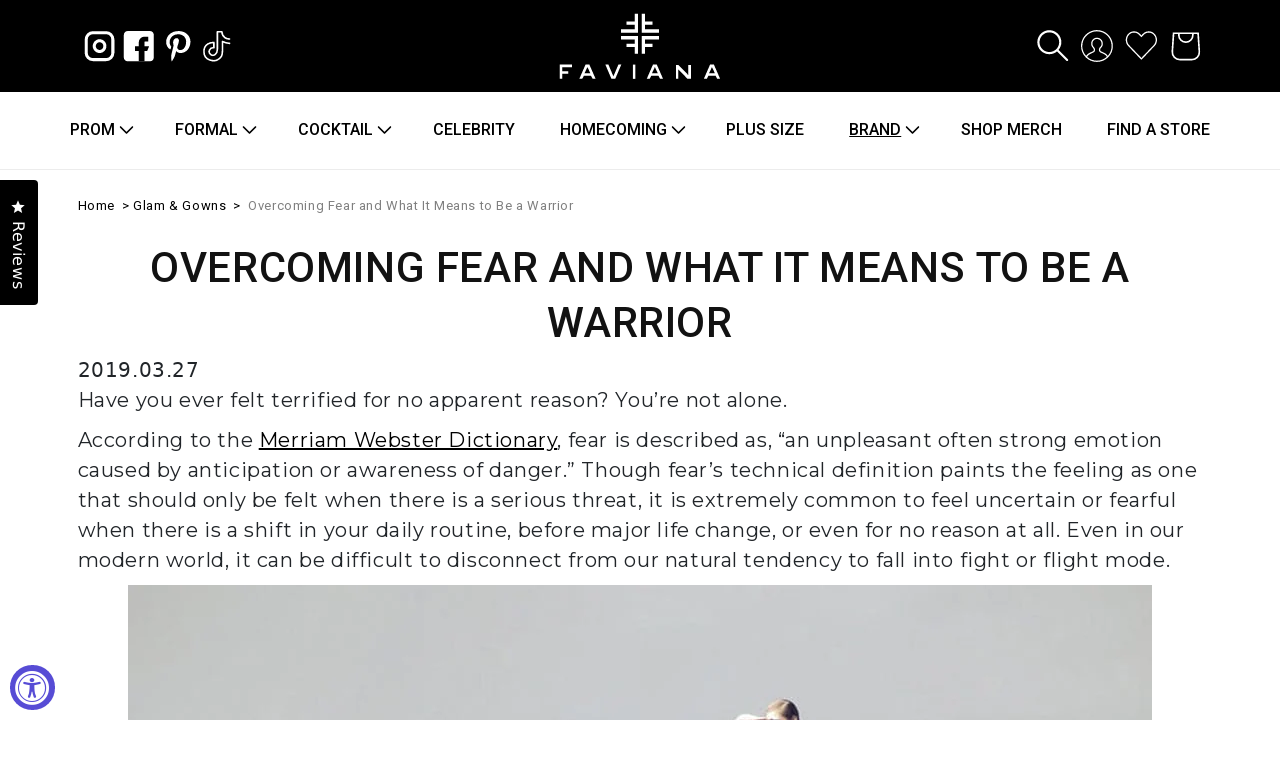

--- FILE ---
content_type: text/html; charset=utf-8
request_url: https://faviana.com/blogs/glam-gowns/overcoming-fear-and-what-it-means-to-be-a-warrior
body_size: 57450
content:
<!doctype html>
<html class="no-js" lang="en">
  <head>
    <!-- Google tag (gtag.js) -->
<script async src="https://www.googletagmanager.com/gtag/js?id=G-SFZB8TFG08"></script>
<script>
  window.dataLayer = window.dataLayer || [];
  function gtag(){dataLayer.push(arguments);}
  gtag('js', new Date());

  gtag('config', 'G-SFZB8TFG08');
</script>

    <meta name="google-site-verification" content="PzqrmNDxrgOFQ-AjqAoA0rcdvUev4Dhwn-vHd3QACLo" />
    <meta charset="utf-8">
    <meta http-equiv="X-UA-Compatible" content="IE=edge">
    <meta name="viewport" content="width=device-width,initial-scale=1">
    <meta name="theme-color" content="">
    <link rel="canonical" href="https://faviana.com/blogs/glam-gowns/overcoming-fear-and-what-it-means-to-be-a-warrior">
    <link rel="preconnect" href="https://cdn.shopify.com" crossorigin><link rel="icon" type="image/png" href="//faviana.com/cdn/shop/files/Favicon_Faviana_32x32.png?v=1738840517"><link rel="preconnect" href="https://fonts.shopifycdn.com" crossorigin><title>
      Overcoming Fear and What It Means to Be a Warrior
    </title>

    
      <meta name="description" content="Have you ever felt terrified for no apparent reason? You’re not alone. According to the Merriam Webster Dictionary, fear is described as, “an unpleasant often strong emotion caused by anticipation or awareness of danger.” Though fear’s technical definition paints the feeling as one that should only be felt when there i">
    

    

<meta property="og:site_name" content="Faviana">
<meta property="og:url" content="https://faviana.com/blogs/glam-gowns/overcoming-fear-and-what-it-means-to-be-a-warrior">
<meta property="og:title" content="Overcoming Fear and What It Means to Be a Warrior">
<meta property="og:type" content="article">
<meta property="og:description" content="Have you ever felt terrified for no apparent reason? You’re not alone. According to the Merriam Webster Dictionary, fear is described as, “an unpleasant often strong emotion caused by anticipation or awareness of danger.” Though fear’s technical definition paints the feeling as one that should only be felt when there i"><meta property="og:image" content="http://faviana.com/cdn/shop/articles/GG_FEAR_01-600x450.jpg?v=1639735659">
  <meta property="og:image:secure_url" content="https://faviana.com/cdn/shop/articles/GG_FEAR_01-600x450.jpg?v=1639735659">
  <meta property="og:image:width" content="600">
  <meta property="og:image:height" content="450"><meta name="twitter:card" content="summary_large_image">
<meta name="twitter:title" content="Overcoming Fear and What It Means to Be a Warrior">
<meta name="twitter:description" content="Have you ever felt terrified for no apparent reason? You’re not alone. According to the Merriam Webster Dictionary, fear is described as, “an unpleasant often strong emotion caused by anticipation or awareness of danger.” Though fear’s technical definition paints the feeling as one that should only be felt when there i">


    <script defer src="//faviana.com/cdn/shop/t/42/assets/global.js?v=120516333531881509671711963617"></script>
    <script>window.performance && window.performance.mark && window.performance.mark('shopify.content_for_header.start');</script><meta name="google-site-verification" content="PzqrmNDxrgOFQ-AjqAoA0rcdvUev4Dhwn-vHd3QACLo">
<meta id="shopify-digital-wallet" name="shopify-digital-wallet" content="/60224372993/digital_wallets/dialog">
<meta name="shopify-checkout-api-token" content="35247d34f519ae2d197f80be1b180ebb">
<link rel="alternate" type="application/atom+xml" title="Feed" href="/blogs/glam-gowns.atom" />
<script async="async" src="/checkouts/internal/preloads.js?locale=en-US"></script>
<link rel="preconnect" href="https://shop.app" crossorigin="anonymous">
<script async="async" src="https://shop.app/checkouts/internal/preloads.js?locale=en-US&shop_id=60224372993" crossorigin="anonymous"></script>
<script id="apple-pay-shop-capabilities" type="application/json">{"shopId":60224372993,"countryCode":"US","currencyCode":"USD","merchantCapabilities":["supports3DS"],"merchantId":"gid:\/\/shopify\/Shop\/60224372993","merchantName":"Faviana","requiredBillingContactFields":["postalAddress","email","phone"],"requiredShippingContactFields":["postalAddress","email","phone"],"shippingType":"shipping","supportedNetworks":["visa","masterCard","amex","discover","elo","jcb"],"total":{"type":"pending","label":"Faviana","amount":"1.00"},"shopifyPaymentsEnabled":true,"supportsSubscriptions":true}</script>
<script id="shopify-features" type="application/json">{"accessToken":"35247d34f519ae2d197f80be1b180ebb","betas":["rich-media-storefront-analytics"],"domain":"faviana.com","predictiveSearch":true,"shopId":60224372993,"locale":"en"}</script>
<script>var Shopify = Shopify || {};
Shopify.shop = "faviana-co.myshopify.com";
Shopify.locale = "en";
Shopify.currency = {"active":"USD","rate":"1.0"};
Shopify.country = "US";
Shopify.theme = {"name":"Faviana - [video on hover]","id":141022167297,"schema_name":"Dawn","schema_version":"2.2.0","theme_store_id":887,"role":"main"};
Shopify.theme.handle = "null";
Shopify.theme.style = {"id":null,"handle":null};
Shopify.cdnHost = "faviana.com/cdn";
Shopify.routes = Shopify.routes || {};
Shopify.routes.root = "/";</script>
<script type="module">!function(o){(o.Shopify=o.Shopify||{}).modules=!0}(window);</script>
<script>!function(o){function n(){var o=[];function n(){o.push(Array.prototype.slice.apply(arguments))}return n.q=o,n}var t=o.Shopify=o.Shopify||{};t.loadFeatures=n(),t.autoloadFeatures=n()}(window);</script>
<script>
  window.ShopifyPay = window.ShopifyPay || {};
  window.ShopifyPay.apiHost = "shop.app\/pay";
  window.ShopifyPay.redirectState = null;
</script>
<script id="shop-js-analytics" type="application/json">{"pageType":"article"}</script>
<script defer="defer" async type="module" src="//faviana.com/cdn/shopifycloud/shop-js/modules/v2/client.init-shop-cart-sync_COMZFrEa.en.esm.js"></script>
<script defer="defer" async type="module" src="//faviana.com/cdn/shopifycloud/shop-js/modules/v2/chunk.common_CdXrxk3f.esm.js"></script>
<script type="module">
  await import("//faviana.com/cdn/shopifycloud/shop-js/modules/v2/client.init-shop-cart-sync_COMZFrEa.en.esm.js");
await import("//faviana.com/cdn/shopifycloud/shop-js/modules/v2/chunk.common_CdXrxk3f.esm.js");

  window.Shopify.SignInWithShop?.initShopCartSync?.({"fedCMEnabled":true,"windoidEnabled":true});

</script>
<script>
  window.Shopify = window.Shopify || {};
  if (!window.Shopify.featureAssets) window.Shopify.featureAssets = {};
  window.Shopify.featureAssets['shop-js'] = {"shop-cart-sync":["modules/v2/client.shop-cart-sync_CRSPkpKa.en.esm.js","modules/v2/chunk.common_CdXrxk3f.esm.js"],"shop-button":["modules/v2/client.shop-button_B6dBoDg5.en.esm.js","modules/v2/chunk.common_CdXrxk3f.esm.js"],"init-windoid":["modules/v2/client.init-windoid_hXardXh0.en.esm.js","modules/v2/chunk.common_CdXrxk3f.esm.js"],"shop-cash-offers":["modules/v2/client.shop-cash-offers_p6Pw3nax.en.esm.js","modules/v2/chunk.common_CdXrxk3f.esm.js","modules/v2/chunk.modal_C89cmTvN.esm.js"],"init-fed-cm":["modules/v2/client.init-fed-cm_DO1JVZ96.en.esm.js","modules/v2/chunk.common_CdXrxk3f.esm.js"],"init-shop-email-lookup-coordinator":["modules/v2/client.init-shop-email-lookup-coordinator_jpxQlUsx.en.esm.js","modules/v2/chunk.common_CdXrxk3f.esm.js"],"shop-toast-manager":["modules/v2/client.shop-toast-manager_C-K0q6-t.en.esm.js","modules/v2/chunk.common_CdXrxk3f.esm.js"],"shop-login-button":["modules/v2/client.shop-login-button_BHRMsoBb.en.esm.js","modules/v2/chunk.common_CdXrxk3f.esm.js","modules/v2/chunk.modal_C89cmTvN.esm.js"],"pay-button":["modules/v2/client.pay-button_CRuQ9trT.en.esm.js","modules/v2/chunk.common_CdXrxk3f.esm.js"],"init-shop-cart-sync":["modules/v2/client.init-shop-cart-sync_COMZFrEa.en.esm.js","modules/v2/chunk.common_CdXrxk3f.esm.js"],"init-customer-accounts-sign-up":["modules/v2/client.init-customer-accounts-sign-up_Q1yheB3t.en.esm.js","modules/v2/client.shop-login-button_BHRMsoBb.en.esm.js","modules/v2/chunk.common_CdXrxk3f.esm.js","modules/v2/chunk.modal_C89cmTvN.esm.js"],"avatar":["modules/v2/client.avatar_BTnouDA3.en.esm.js"],"init-customer-accounts":["modules/v2/client.init-customer-accounts_B5rMd0lj.en.esm.js","modules/v2/client.shop-login-button_BHRMsoBb.en.esm.js","modules/v2/chunk.common_CdXrxk3f.esm.js","modules/v2/chunk.modal_C89cmTvN.esm.js"],"init-shop-for-new-customer-accounts":["modules/v2/client.init-shop-for-new-customer-accounts_BNQiNx4m.en.esm.js","modules/v2/client.shop-login-button_BHRMsoBb.en.esm.js","modules/v2/chunk.common_CdXrxk3f.esm.js","modules/v2/chunk.modal_C89cmTvN.esm.js"],"checkout-modal":["modules/v2/client.checkout-modal_DtXVhFgQ.en.esm.js","modules/v2/chunk.common_CdXrxk3f.esm.js","modules/v2/chunk.modal_C89cmTvN.esm.js"],"shop-follow-button":["modules/v2/client.shop-follow-button_CV5C02lv.en.esm.js","modules/v2/chunk.common_CdXrxk3f.esm.js","modules/v2/chunk.modal_C89cmTvN.esm.js"],"shop-login":["modules/v2/client.shop-login_Bz_Zm_XZ.en.esm.js","modules/v2/chunk.common_CdXrxk3f.esm.js","modules/v2/chunk.modal_C89cmTvN.esm.js"],"lead-capture":["modules/v2/client.lead-capture_CmGCXBh3.en.esm.js","modules/v2/chunk.common_CdXrxk3f.esm.js","modules/v2/chunk.modal_C89cmTvN.esm.js"],"payment-terms":["modules/v2/client.payment-terms_D7XnU2ez.en.esm.js","modules/v2/chunk.common_CdXrxk3f.esm.js","modules/v2/chunk.modal_C89cmTvN.esm.js"]};
</script>
<script>(function() {
  var isLoaded = false;
  function asyncLoad() {
    if (isLoaded) return;
    isLoaded = true;
    var urls = ["https:\/\/static2.rapidsearch.dev\/resultpage.js?shop=faviana-co.myshopify.com","\/\/swymv3free-01.azureedge.net\/code\/swym-shopify.js?shop=faviana-co.myshopify.com","https:\/\/d23dclunsivw3h.cloudfront.net\/redirect-app.js?shop=faviana-co.myshopify.com","https:\/\/gdprcdn.b-cdn.net\/js\/gdpr_cookie_consent.min.js?shop=faviana-co.myshopify.com","https:\/\/chimpstatic.com\/mcjs-connected\/js\/users\/d73b60c2357532151cee2e37b\/16a85f0045548364902a85469.js?shop=faviana-co.myshopify.com","https:\/\/sapp.plerdy.com\/data\/969\/plerdy_shopy.js?shop=faviana-co.myshopify.com","https:\/\/cdn.nfcube.com\/instafeed-e8d210e41e0bbc552ebc43f48fffb2c2.js?shop=faviana-co.myshopify.com"];
    for (var i = 0; i < urls.length; i++) {
      var s = document.createElement('script');
      s.type = 'text/javascript';
      s.async = true;
      s.src = urls[i];
      var x = document.getElementsByTagName('script')[0];
      x.parentNode.insertBefore(s, x);
    }
  };
  if(window.attachEvent) {
    window.attachEvent('onload', asyncLoad);
  } else {
    window.addEventListener('load', asyncLoad, false);
  }
})();</script>
<script id="__st">var __st={"a":60224372993,"offset":-18000,"reqid":"802e1001-ce79-4d72-8f8c-d9cb03c566e8-1762928063","pageurl":"faviana.com\/blogs\/glam-gowns\/overcoming-fear-and-what-it-means-to-be-a-warrior","s":"articles-586868850945","u":"90de0528d16e","p":"article","rtyp":"article","rid":586868850945};</script>
<script>window.ShopifyPaypalV4VisibilityTracking = true;</script>
<script id="captcha-bootstrap">!function(){'use strict';const t='contact',e='account',n='new_comment',o=[[t,t],['blogs',n],['comments',n],[t,'customer']],c=[[e,'customer_login'],[e,'guest_login'],[e,'recover_customer_password'],[e,'create_customer']],r=t=>t.map((([t,e])=>`form[action*='/${t}']:not([data-nocaptcha='true']) input[name='form_type'][value='${e}']`)).join(','),a=t=>()=>t?[...document.querySelectorAll(t)].map((t=>t.form)):[];function s(){const t=[...o],e=r(t);return a(e)}const i='password',u='form_key',d=['recaptcha-v3-token','g-recaptcha-response','h-captcha-response',i],f=()=>{try{return window.sessionStorage}catch{return}},m='__shopify_v',_=t=>t.elements[u];function p(t,e,n=!1){try{const o=window.sessionStorage,c=JSON.parse(o.getItem(e)),{data:r}=function(t){const{data:e,action:n}=t;return t[m]||n?{data:e,action:n}:{data:t,action:n}}(c);for(const[e,n]of Object.entries(r))t.elements[e]&&(t.elements[e].value=n);n&&o.removeItem(e)}catch(o){console.error('form repopulation failed',{error:o})}}const l='form_type',E='cptcha';function T(t){t.dataset[E]=!0}const w=window,h=w.document,L='Shopify',v='ce_forms',y='captcha';let A=!1;((t,e)=>{const n=(g='f06e6c50-85a8-45c8-87d0-21a2b65856fe',I='https://cdn.shopify.com/shopifycloud/storefront-forms-hcaptcha/ce_storefront_forms_captcha_hcaptcha.v1.5.2.iife.js',D={infoText:'Protected by hCaptcha',privacyText:'Privacy',termsText:'Terms'},(t,e,n)=>{const o=w[L][v],c=o.bindForm;if(c)return c(t,g,e,D).then(n);var r;o.q.push([[t,g,e,D],n]),r=I,A||(h.body.append(Object.assign(h.createElement('script'),{id:'captcha-provider',async:!0,src:r})),A=!0)});var g,I,D;w[L]=w[L]||{},w[L][v]=w[L][v]||{},w[L][v].q=[],w[L][y]=w[L][y]||{},w[L][y].protect=function(t,e){n(t,void 0,e),T(t)},Object.freeze(w[L][y]),function(t,e,n,w,h,L){const[v,y,A,g]=function(t,e,n){const i=e?o:[],u=t?c:[],d=[...i,...u],f=r(d),m=r(i),_=r(d.filter((([t,e])=>n.includes(e))));return[a(f),a(m),a(_),s()]}(w,h,L),I=t=>{const e=t.target;return e instanceof HTMLFormElement?e:e&&e.form},D=t=>v().includes(t);t.addEventListener('submit',(t=>{const e=I(t);if(!e)return;const n=D(e)&&!e.dataset.hcaptchaBound&&!e.dataset.recaptchaBound,o=_(e),c=g().includes(e)&&(!o||!o.value);(n||c)&&t.preventDefault(),c&&!n&&(function(t){try{if(!f())return;!function(t){const e=f();if(!e)return;const n=_(t);if(!n)return;const o=n.value;o&&e.removeItem(o)}(t);const e=Array.from(Array(32),(()=>Math.random().toString(36)[2])).join('');!function(t,e){_(t)||t.append(Object.assign(document.createElement('input'),{type:'hidden',name:u})),t.elements[u].value=e}(t,e),function(t,e){const n=f();if(!n)return;const o=[...t.querySelectorAll(`input[type='${i}']`)].map((({name:t})=>t)),c=[...d,...o],r={};for(const[a,s]of new FormData(t).entries())c.includes(a)||(r[a]=s);n.setItem(e,JSON.stringify({[m]:1,action:t.action,data:r}))}(t,e)}catch(e){console.error('failed to persist form',e)}}(e),e.submit())}));const S=(t,e)=>{t&&!t.dataset[E]&&(n(t,e.some((e=>e===t))),T(t))};for(const o of['focusin','change'])t.addEventListener(o,(t=>{const e=I(t);D(e)&&S(e,y())}));const B=e.get('form_key'),M=e.get(l),P=B&&M;t.addEventListener('DOMContentLoaded',(()=>{const t=y();if(P)for(const e of t)e.elements[l].value===M&&p(e,B);[...new Set([...A(),...v().filter((t=>'true'===t.dataset.shopifyCaptcha))])].forEach((e=>S(e,t)))}))}(h,new URLSearchParams(w.location.search),n,t,e,['guest_login'])})(!0,!0)}();</script>
<script integrity="sha256-52AcMU7V7pcBOXWImdc/TAGTFKeNjmkeM1Pvks/DTgc=" data-source-attribution="shopify.loadfeatures" defer="defer" src="//faviana.com/cdn/shopifycloud/storefront/assets/storefront/load_feature-81c60534.js" crossorigin="anonymous"></script>
<script crossorigin="anonymous" defer="defer" src="//faviana.com/cdn/shopifycloud/storefront/assets/shopify_pay/storefront-65b4c6d7.js?v=20250812"></script>
<script data-source-attribution="shopify.dynamic_checkout.dynamic.init">var Shopify=Shopify||{};Shopify.PaymentButton=Shopify.PaymentButton||{isStorefrontPortableWallets:!0,init:function(){window.Shopify.PaymentButton.init=function(){};var t=document.createElement("script");t.src="https://faviana.com/cdn/shopifycloud/portable-wallets/latest/portable-wallets.en.js",t.type="module",document.head.appendChild(t)}};
</script>
<script data-source-attribution="shopify.dynamic_checkout.buyer_consent">
  function portableWalletsHideBuyerConsent(e){var t=document.getElementById("shopify-buyer-consent"),n=document.getElementById("shopify-subscription-policy-button");t&&n&&(t.classList.add("hidden"),t.setAttribute("aria-hidden","true"),n.removeEventListener("click",e))}function portableWalletsShowBuyerConsent(e){var t=document.getElementById("shopify-buyer-consent"),n=document.getElementById("shopify-subscription-policy-button");t&&n&&(t.classList.remove("hidden"),t.removeAttribute("aria-hidden"),n.addEventListener("click",e))}window.Shopify?.PaymentButton&&(window.Shopify.PaymentButton.hideBuyerConsent=portableWalletsHideBuyerConsent,window.Shopify.PaymentButton.showBuyerConsent=portableWalletsShowBuyerConsent);
</script>
<script data-source-attribution="shopify.dynamic_checkout.cart.bootstrap">document.addEventListener("DOMContentLoaded",(function(){function t(){return document.querySelector("shopify-accelerated-checkout-cart, shopify-accelerated-checkout")}if(t())Shopify.PaymentButton.init();else{new MutationObserver((function(e,n){t()&&(Shopify.PaymentButton.init(),n.disconnect())})).observe(document.body,{childList:!0,subtree:!0})}}));
</script>
<link id="shopify-accelerated-checkout-styles" rel="stylesheet" media="screen" href="https://faviana.com/cdn/shopifycloud/portable-wallets/latest/accelerated-checkout-backwards-compat.css" crossorigin="anonymous">
<style id="shopify-accelerated-checkout-cart">
        #shopify-buyer-consent {
  margin-top: 1em;
  display: inline-block;
  width: 100%;
}

#shopify-buyer-consent.hidden {
  display: none;
}

#shopify-subscription-policy-button {
  background: none;
  border: none;
  padding: 0;
  text-decoration: underline;
  font-size: inherit;
  cursor: pointer;
}

#shopify-subscription-policy-button::before {
  box-shadow: none;
}

      </style>
<script id="sections-script" data-sections="header,footer" defer="defer" src="//faviana.com/cdn/shop/t/42/compiled_assets/scripts.js?24036"></script>
<script>window.performance && window.performance.mark && window.performance.mark('shopify.content_for_header.end');</script>


    <style data-shopify>
      @font-face {
  font-family: Roboto;
  font-weight: 400;
  font-style: normal;
  font-display: swap;
  src: url("//faviana.com/cdn/fonts/roboto/roboto_n4.2019d890f07b1852f56ce63ba45b2db45d852cba.woff2") format("woff2"),
       url("//faviana.com/cdn/fonts/roboto/roboto_n4.238690e0007583582327135619c5f7971652fa9d.woff") format("woff");
}

      @font-face {
  font-family: Roboto;
  font-weight: 700;
  font-style: normal;
  font-display: swap;
  src: url("//faviana.com/cdn/fonts/roboto/roboto_n7.f38007a10afbbde8976c4056bfe890710d51dec2.woff2") format("woff2"),
       url("//faviana.com/cdn/fonts/roboto/roboto_n7.94bfdd3e80c7be00e128703d245c207769d763f9.woff") format("woff");
}

      @font-face {
  font-family: Roboto;
  font-weight: 400;
  font-style: italic;
  font-display: swap;
  src: url("//faviana.com/cdn/fonts/roboto/roboto_i4.57ce898ccda22ee84f49e6b57ae302250655e2d4.woff2") format("woff2"),
       url("//faviana.com/cdn/fonts/roboto/roboto_i4.b21f3bd061cbcb83b824ae8c7671a82587b264bf.woff") format("woff");
}

      @font-face {
  font-family: Roboto;
  font-weight: 700;
  font-style: italic;
  font-display: swap;
  src: url("//faviana.com/cdn/fonts/roboto/roboto_i7.7ccaf9410746f2c53340607c42c43f90a9005937.woff2") format("woff2"),
       url("//faviana.com/cdn/fonts/roboto/roboto_i7.49ec21cdd7148292bffea74c62c0df6e93551516.woff") format("woff");
}

      @font-face {
  font-family: Roboto;
  font-weight: 400;
  font-style: normal;
  font-display: swap;
  src: url("//faviana.com/cdn/fonts/roboto/roboto_n4.2019d890f07b1852f56ce63ba45b2db45d852cba.woff2") format("woff2"),
       url("//faviana.com/cdn/fonts/roboto/roboto_n4.238690e0007583582327135619c5f7971652fa9d.woff") format("woff");
}


      :root {
        --font-body-family: Roboto, sans-serif;
        --font-body-style: normal;
        --font-body-weight: 400;

        --font-heading-family: Roboto, sans-serif;
        --font-heading-style: normal;
        --font-heading-weight: 400;

        --color-base-text: 18, 18, 18;
        --color-base-background-1: 255, 255, 255;
        --color-base-background-2: 243, 243, 243;
        --color-base-solid-button-labels: 255, 255, 255;
        --color-base-outline-button-labels: 18, 18, 18;
        --color-base-accent-1: 18, 18, 18;
        --color-base-accent-2: 51, 79, 180;
        --payment-terms-background-color: #ffffff;

        --gradient-base-background-1: #ffffff;
        --gradient-base-background-2: #f3f3f3;
        --gradient-base-accent-1: #121212;
        --gradient-base-accent-2: #334fb4;

        --page-width: 120rem;
        --page-width-margin: 0rem;
      }

      *,
      *::before,
      *::after {
        box-sizing: inherit;
      }

      html {
        box-sizing: border-box;
        font-size: 62.5%;
        height: 100%;
      }

      body {
        display: grid;
        grid-template-rows: auto auto 1fr auto;
        grid-template-columns: 100%;
        min-height: 100%;
        margin: 0;
        font-size: 1.5rem;
        letter-spacing: 0.06rem;
        line-height: 1.8;
        font-family: var(--font-body-family);
        font-style: var(--font-body-style);
        font-weight: var(--font-body-weight);
      }

      @media screen and (min-width: 750px) {
        body {
          font-size: 1.6rem;
        }
      }
    </style>

    <link href="//faviana.com/cdn/shop/t/42/assets/base.css?v=19647320023558142741729690809" rel="stylesheet" type="text/css" media="all" />
<link rel="preload" as="font" href="//faviana.com/cdn/fonts/roboto/roboto_n4.2019d890f07b1852f56ce63ba45b2db45d852cba.woff2" type="font/woff2" crossorigin><link rel="preload" as="font" href="//faviana.com/cdn/fonts/roboto/roboto_n4.2019d890f07b1852f56ce63ba45b2db45d852cba.woff2" type="font/woff2" crossorigin><link rel="stylesheet" href="//faviana.com/cdn/shop/t/42/assets/component-predictive-search.css?v=171342419786403665911711963617" media="print" onload="this.media='all'"><script>document.documentElement.className = document.documentElement.className.replace('no-js', 'js');</script>
    


  <script type="text/javascript">
    window.RapidSearchAdmin = false;
  </script>


  <link href="//faviana.com/cdn/shop/t/42/assets/bootstrap.min.css?v=92888309787640809991711963617" rel="stylesheet" type="text/css" media="all" />
 
<script crossorigin="anonymous" integrity="sha256-/xUj+3OJU5yExlq6GSYGSHk7tPXikynS7ogEvDej/m4=" src="https://code.jquery.com/jquery-3.6.0.min.js"></script>
<link rel="stylesheet" href="https://cdnjs.cloudflare.com/ajax/libs/flickity/3.0.0/flickity.min.css">
<script src="https://cdnjs.cloudflare.com/ajax/libs/flickity/3.0.0/flickity.pkgd.min.js"></script>
 <link href="//faviana.com/cdn/shop/t/42/assets/custom-anton.css?v=65705034837166673971728575951" rel="stylesheet" type="text/css" media="all" />

<style>
@import url('https://fonts.googleapis.com/css2?family=Montserrat:wght@300&display=swap');
</style>
<!--Lazy Loading -->
<script src="//faviana.com/cdn/shop/t/42/assets/lazysizes.min.js?v=56805471290311245611711963617"></script>
<style>.lazyload,.lazyloading{opacity:0}.lazyloaded{opacity:1;transition:opacity.3s}</style>
<link rel="preconnect" href="https://fonts.googleapis.com">
<link rel="preconnect" href="https://fonts.gstatic.com" crossorigin>
<link href="https://fonts.googleapis.com/css2?family=Montserrat:ital,wght@0,100;0,200;0,300;0,400;0,500;0,600;0,700;0,800;0,900;1,100;1,200;1,300;1,400;1,500;1,600;1,700;1,800;1,900&display=swap" rel="stylesheet">
<link href="https://fonts.googleapis.com/css2?family=Roboto:ital,wght@0,100;0,300;0,400;0,500;0,700;0,900;1,100;1,300;1,400;1,500;1,700;1,900&display=swap" rel="stylesheet">
<!-- BEGIN app block: shopify://apps/consentmo-gdpr/blocks/gdpr_cookie_consent/4fbe573f-a377-4fea-9801-3ee0858cae41 -->


<!-- END app block --><!-- BEGIN app block: shopify://apps/okendo/blocks/theme-settings/bb689e69-ea70-4661-8fb7-ad24a2e23c29 --><!-- BEGIN app snippet: header-metafields -->










    <style type="text/css" data-href="https://d3hw6dc1ow8pp2.cloudfront.net/reviews-widget-plus/css/okendo-reviews-styles.8dfe73f0.css"></style><style type="text/css" data-href="https://d3hw6dc1ow8pp2.cloudfront.net/reviews-widget-plus/css/modules/okendo-star-rating.86dbf7f0.css"></style><style type="text/css">.okeReviews[data-oke-container],div.okeReviews{font-size:14px;font-size:var(--oke-text-regular);font-weight:400;font-family:var(--oke-text-fontFamily);line-height:1.6}.okeReviews[data-oke-container] *,.okeReviews[data-oke-container] :after,.okeReviews[data-oke-container] :before,div.okeReviews *,div.okeReviews :after,div.okeReviews :before{box-sizing:border-box}.okeReviews[data-oke-container] h1,.okeReviews[data-oke-container] h2,.okeReviews[data-oke-container] h3,.okeReviews[data-oke-container] h4,.okeReviews[data-oke-container] h5,.okeReviews[data-oke-container] h6,div.okeReviews h1,div.okeReviews h2,div.okeReviews h3,div.okeReviews h4,div.okeReviews h5,div.okeReviews h6{font-size:1em;font-weight:400;line-height:1.4;margin:0}.okeReviews[data-oke-container] ul,div.okeReviews ul{padding:0;margin:0}.okeReviews[data-oke-container] li,div.okeReviews li{list-style-type:none;padding:0}.okeReviews[data-oke-container] p,div.okeReviews p{line-height:1.8;margin:0 0 4px}.okeReviews[data-oke-container] p:last-child,div.okeReviews p:last-child{margin-bottom:0}.okeReviews[data-oke-container] a,div.okeReviews a{text-decoration:none;color:inherit}.okeReviews[data-oke-container] button,div.okeReviews button{border-radius:0;border:0;box-shadow:none;margin:0;width:auto;min-width:auto;padding:0;background-color:transparent;min-height:auto}.okeReviews[data-oke-container] button,.okeReviews[data-oke-container] input,.okeReviews[data-oke-container] select,.okeReviews[data-oke-container] textarea,div.okeReviews button,div.okeReviews input,div.okeReviews select,div.okeReviews textarea{font-family:inherit;font-size:1em}.okeReviews[data-oke-container] label,.okeReviews[data-oke-container] select,div.okeReviews label,div.okeReviews select{display:inline}.okeReviews[data-oke-container] select,div.okeReviews select{width:auto}.okeReviews[data-oke-container] article,.okeReviews[data-oke-container] aside,div.okeReviews article,div.okeReviews aside{margin:0}.okeReviews[data-oke-container] table,div.okeReviews table{background:transparent;border:0;border-collapse:collapse;border-spacing:0;font-family:inherit;font-size:1em;table-layout:auto}.okeReviews[data-oke-container] table td,.okeReviews[data-oke-container] table th,.okeReviews[data-oke-container] table tr,div.okeReviews table td,div.okeReviews table th,div.okeReviews table tr{border:0;font-family:inherit;font-size:1em}.okeReviews[data-oke-container] table td,.okeReviews[data-oke-container] table th,div.okeReviews table td,div.okeReviews table th{background:transparent;font-weight:400;letter-spacing:normal;padding:0;text-align:left;text-transform:none;vertical-align:middle}.okeReviews[data-oke-container] table tr:hover td,.okeReviews[data-oke-container] table tr:hover th,div.okeReviews table tr:hover td,div.okeReviews table tr:hover th{background:transparent}.okeReviews[data-oke-container] fieldset,div.okeReviews fieldset{border:0;padding:0;margin:0;min-width:0}.okeReviews[data-oke-container] img,div.okeReviews img{max-width:none}.okeReviews[data-oke-container] div:empty,div.okeReviews div:empty{display:block}.okeReviews[data-oke-container] .oke-icon:before,div.okeReviews .oke-icon:before{font-family:oke-widget-icons!important;font-style:normal;font-weight:400;font-variant:normal;text-transform:none;line-height:1;-webkit-font-smoothing:antialiased;-moz-osx-font-smoothing:grayscale;color:inherit}.okeReviews[data-oke-container] .oke-icon--select-arrow:before,div.okeReviews .oke-icon--select-arrow:before{content:""}.okeReviews[data-oke-container] .oke-icon--loading:before,div.okeReviews .oke-icon--loading:before{content:""}.okeReviews[data-oke-container] .oke-icon--pencil:before,div.okeReviews .oke-icon--pencil:before{content:""}.okeReviews[data-oke-container] .oke-icon--filter:before,div.okeReviews .oke-icon--filter:before{content:""}.okeReviews[data-oke-container] .oke-icon--play:before,div.okeReviews .oke-icon--play:before{content:""}.okeReviews[data-oke-container] .oke-icon--tick-circle:before,div.okeReviews .oke-icon--tick-circle:before{content:""}.okeReviews[data-oke-container] .oke-icon--chevron-left:before,div.okeReviews .oke-icon--chevron-left:before{content:""}.okeReviews[data-oke-container] .oke-icon--chevron-right:before,div.okeReviews .oke-icon--chevron-right:before{content:""}.okeReviews[data-oke-container] .oke-icon--thumbs-down:before,div.okeReviews .oke-icon--thumbs-down:before{content:""}.okeReviews[data-oke-container] .oke-icon--thumbs-up:before,div.okeReviews .oke-icon--thumbs-up:before{content:""}.okeReviews[data-oke-container] .oke-icon--close:before,div.okeReviews .oke-icon--close:before{content:""}.okeReviews[data-oke-container] .oke-icon--chevron-up:before,div.okeReviews .oke-icon--chevron-up:before{content:""}.okeReviews[data-oke-container] .oke-icon--chevron-down:before,div.okeReviews .oke-icon--chevron-down:before{content:""}.okeReviews[data-oke-container] .oke-icon--star:before,div.okeReviews .oke-icon--star:before{content:""}.okeReviews[data-oke-container] .oke-icon--magnifying-glass:before,div.okeReviews .oke-icon--magnifying-glass:before{content:""}@font-face{font-family:oke-widget-icons;src:url(https://d3hw6dc1ow8pp2.cloudfront.net/reviews-widget-plus/fonts/oke-widget-icons.ttf) format("truetype"),url(https://d3hw6dc1ow8pp2.cloudfront.net/reviews-widget-plus/fonts/oke-widget-icons.woff) format("woff"),url(https://d3hw6dc1ow8pp2.cloudfront.net/reviews-widget-plus/img/oke-widget-icons.bc0d6b0a.svg) format("svg");font-weight:400;font-style:normal;font-display:block}.okeReviews[data-oke-container] .oke-button,div.okeReviews .oke-button{display:inline-block;border-style:solid;border-color:var(--oke-button-borderColor);border-width:var(--oke-button-borderWidth);background-color:var(--oke-button-backgroundColor);line-height:1;padding:12px 24px;margin:0;border-radius:var(--oke-button-borderRadius);color:var(--oke-button-textColor);text-align:center;position:relative;font-weight:var(--oke-button-fontWeight);font-size:var(--oke-button-fontSize);font-family:var(--oke-button-fontFamily);outline:0}.okeReviews[data-oke-container] .oke-button-text,.okeReviews[data-oke-container] .oke-button .oke-icon,div.okeReviews .oke-button-text,div.okeReviews .oke-button .oke-icon{line-height:1}.okeReviews[data-oke-container] .oke-button.oke-is-loading,div.okeReviews .oke-button.oke-is-loading{position:relative}.okeReviews[data-oke-container] .oke-button.oke-is-loading:before,div.okeReviews .oke-button.oke-is-loading:before{font-family:oke-widget-icons!important;font-style:normal;font-weight:400;font-variant:normal;text-transform:none;line-height:1;-webkit-font-smoothing:antialiased;-moz-osx-font-smoothing:grayscale;content:"";color:undefined;font-size:12px;display:inline-block;animation:oke-spin 1s linear infinite;position:absolute;width:12px;height:12px;top:0;left:0;bottom:0;right:0;margin:auto}.okeReviews[data-oke-container] .oke-button.oke-is-loading>*,div.okeReviews .oke-button.oke-is-loading>*{opacity:0}.okeReviews[data-oke-container] .oke-button.oke-is-active,div.okeReviews .oke-button.oke-is-active{background-color:var(--oke-button-backgroundColorActive);color:var(--oke-button-textColorActive);border-color:var(--oke-button-borderColorActive)}.okeReviews[data-oke-container] .oke-button:not(.oke-is-loading),div.okeReviews .oke-button:not(.oke-is-loading){cursor:pointer}.okeReviews[data-oke-container] .oke-button:not(.oke-is-loading):not(.oke-is-active):hover,div.okeReviews .oke-button:not(.oke-is-loading):not(.oke-is-active):hover{background-color:var(--oke-button-backgroundColorHover);color:var(--oke-button-textColorHover);border-color:var(--oke-button-borderColorHover);box-shadow:0 0 0 2px var(--oke-button-backgroundColorHover)}.okeReviews[data-oke-container] .oke-button:not(.oke-is-loading):not(.oke-is-active):active,.okeReviews[data-oke-container] .oke-button:not(.oke-is-loading):not(.oke-is-active):hover:active,div.okeReviews .oke-button:not(.oke-is-loading):not(.oke-is-active):active,div.okeReviews .oke-button:not(.oke-is-loading):not(.oke-is-active):hover:active{background-color:var(--oke-button-backgroundColorActive);color:var(--oke-button-textColorActive);border-color:var(--oke-button-borderColorActive)}.okeReviews[data-oke-container] .oke-title,div.okeReviews .oke-title{font-weight:var(--oke-title-fontWeight);font-size:var(--oke-title-fontSize);font-family:var(--oke-title-fontFamily)}.okeReviews[data-oke-container] .oke-bodyText,div.okeReviews .oke-bodyText{font-weight:var(--oke-bodyText-fontWeight);font-size:var(--oke-bodyText-fontSize);font-family:var(--oke-bodyText-fontFamily)}.okeReviews[data-oke-container] .oke-linkButton,div.okeReviews .oke-linkButton{cursor:pointer;font-weight:700;pointer-events:auto;text-decoration:underline}.okeReviews[data-oke-container] .oke-linkButton:hover,div.okeReviews .oke-linkButton:hover{text-decoration:none}.okeReviews[data-oke-container] .oke-readMore,div.okeReviews .oke-readMore{cursor:pointer;color:inherit;text-decoration:underline}.okeReviews[data-oke-container] .oke-select,div.okeReviews .oke-select{cursor:pointer;background-repeat:no-repeat;background-position-x:100%;background-position-y:50%;border:none;padding:0 24px 0 12px;appearance:none;color:inherit;-webkit-appearance:none;background-color:transparent;background-image:url("data:image/svg+xml;charset=utf-8,%3Csvg fill='currentColor' xmlns='http://www.w3.org/2000/svg' viewBox='0 0 24 24'%3E%3Cpath d='M7 10l5 5 5-5z'/%3E%3Cpath d='M0 0h24v24H0z' fill='none'/%3E%3C/svg%3E");outline-offset:4px}.okeReviews[data-oke-container] .oke-select:disabled,div.okeReviews .oke-select:disabled{background-color:transparent;background-image:url("data:image/svg+xml;charset=utf-8,%3Csvg fill='%239a9db1' xmlns='http://www.w3.org/2000/svg' viewBox='0 0 24 24'%3E%3Cpath d='M7 10l5 5 5-5z'/%3E%3Cpath d='M0 0h24v24H0z' fill='none'/%3E%3C/svg%3E")}.okeReviews[data-oke-container] .oke-loader,div.okeReviews .oke-loader{position:relative}.okeReviews[data-oke-container] .oke-loader:before,div.okeReviews .oke-loader:before{font-family:oke-widget-icons!important;font-style:normal;font-weight:400;font-variant:normal;text-transform:none;line-height:1;-webkit-font-smoothing:antialiased;-moz-osx-font-smoothing:grayscale;content:"";color:var(--oke-text-secondaryColor);font-size:12px;display:inline-block;animation:oke-spin 1s linear infinite;position:absolute;width:12px;height:12px;top:0;left:0;bottom:0;right:0;margin:auto}.okeReviews[data-oke-container] .oke-a11yText,div.okeReviews .oke-a11yText{border:0;clip:rect(0 0 0 0);height:1px;margin:-1px;overflow:hidden;padding:0;position:absolute;width:1px}.okeReviews[data-oke-container] .oke-hidden,div.okeReviews .oke-hidden{display:none}.okeReviews[data-oke-container] .oke-modal,div.okeReviews .oke-modal{bottom:0;left:0;overflow:auto;position:fixed;right:0;top:0;z-index:2147483647;max-height:100%;background-color:rgba(0,0,0,.5);padding:40px 0 32px}@media only screen and (min-width:1024px){.okeReviews[data-oke-container] .oke-modal,div.okeReviews .oke-modal{display:flex;align-items:center;padding:48px 0}}.okeReviews[data-oke-container] .oke-modal ::selection,div.okeReviews .oke-modal ::selection{background-color:rgba(39,45,69,.2)}.okeReviews[data-oke-container] .oke-modal,.okeReviews[data-oke-container] .oke-modal p,div.okeReviews .oke-modal,div.okeReviews .oke-modal p{color:#272d45}.okeReviews[data-oke-container] .oke-modal-content,div.okeReviews .oke-modal-content{background-color:#fff;margin:auto;position:relative;will-change:transform,opacity;width:calc(100% - 64px)}@media only screen and (min-width:1024px){.okeReviews[data-oke-container] .oke-modal-content,div.okeReviews .oke-modal-content{max-width:1000px}}.okeReviews[data-oke-container] .oke-modal-close,div.okeReviews .oke-modal-close{cursor:pointer;position:absolute;width:32px;height:32px;top:-32px;padding:4px;right:-4px;line-height:1}.okeReviews[data-oke-container] .oke-modal-close:before,div.okeReviews .oke-modal-close:before{font-family:oke-widget-icons!important;font-style:normal;font-weight:400;font-variant:normal;text-transform:none;line-height:1;-webkit-font-smoothing:antialiased;-moz-osx-font-smoothing:grayscale;content:"";color:#fff;font-size:24px;display:inline-block;width:24px;height:24px}.okeReviews[data-oke-container] .oke-modal-overlay,div.okeReviews .oke-modal-overlay{background-color:rgba(43,46,56,.9)}@media only screen and (min-width:1024px){.okeReviews[data-oke-container] .oke-modal--large .oke-modal-content,div.okeReviews .oke-modal--large .oke-modal-content{max-width:1200px}}.okeReviews[data-oke-container] .oke-modal .oke-helpful,.okeReviews[data-oke-container] .oke-modal .oke-helpful-vote-button,.okeReviews[data-oke-container] .oke-modal .oke-reviewContent-date,div.okeReviews .oke-modal .oke-helpful,div.okeReviews .oke-modal .oke-helpful-vote-button,div.okeReviews .oke-modal .oke-reviewContent-date{color:#676986}.oke-modal .okeReviews[data-oke-container].oke-w,.oke-modal div.okeReviews.oke-w{color:#272d45}.okeReviews[data-oke-container] .oke-tag,div.okeReviews .oke-tag{align-items:center;color:#272d45;display:flex;font-size:var(--oke-text-small);font-weight:600;text-align:left;position:relative;z-index:2;background-color:#f4f4f6;padding:4px 6px;border:none;border-radius:4px;gap:6px;line-height:1}.okeReviews[data-oke-container] .oke-tag svg,div.okeReviews .oke-tag svg{fill:currentColor;height:1rem}.okeReviews[data-oke-container] .hooper,div.okeReviews .hooper{height:auto}.okeReviews--left{text-align:left}.okeReviews--right{text-align:right}.okeReviews--center{text-align:center}.okeReviews :not([tabindex="-1"]):focus-visible{outline:5px auto highlight;outline:5px auto -webkit-focus-ring-color}.is-oke-modalOpen{overflow:hidden!important}img.oke-is-error{background-color:var(--oke-shadingColor);background-size:cover;background-position:50% 50%;box-shadow:inset 0 0 0 1px var(--oke-border-color)}@keyframes oke-spin{0%{transform:rotate(0deg)}to{transform:rotate(1turn)}}@keyframes oke-fade-in{0%{opacity:0}to{opacity:1}}
.oke-stars{line-height:1;position:relative;display:inline-block}.oke-stars-background svg{overflow:visible}.oke-stars-foreground{overflow:hidden;position:absolute;top:0;left:0}.oke-sr{display:inline-block;padding-top:var(--oke-starRating-spaceAbove);padding-bottom:var(--oke-starRating-spaceBelow)}.oke-sr .oke-is-clickable{cursor:pointer}.oke-sr-count,.oke-sr-rating,.oke-sr-stars{display:inline-block;vertical-align:middle}.oke-sr-stars{line-height:1;margin-right:8px}.oke-sr-rating{display:none}.oke-sr-count--brackets:before{content:"("}.oke-sr-count--brackets:after{content:")"}</style>

    <script type="application/json" id="oke-reviews-settings">{"subscriberId":"acb70961-b642-44c1-9655-0f6eb9a06354","analyticsSettings":{"provider":"none"},"localeAndVariant":{"code":"en"},"widgetSettings":{"global":{"dateSettings":{"format":{"type":"relative"}},"stars":{"backgroundColor":"#FFEDED","borderColor":"#000000","foregroundColor":"#FFD873","interspace":2,"shape":{"type":"thin"},"showBorder":true},"showIncentiveIndicator":false,"searchEnginePaginationEnabled":true,"font":{"fontType":"inherit-from-page"}},"homepageCarousel":{"slidesPerPage":{"large":3,"medium":2},"totalSlides":12,"scrollBehaviour":"slide","style":{"showDates":true,"border":{"color":"#E5E5EB","width":{"value":1,"unit":"px"}},"headingFont":{"hasCustomFontSettings":false},"bodyFont":{"hasCustomFontSettings":false},"arrows":{"color":"#676986","size":{"value":24,"unit":"px"},"enabled":true},"avatar":{"backgroundColor":"#E5E5EB","placeholderTextColor":"#2C3E50","size":{"value":48,"unit":"px"},"enabled":true},"media":{"size":{"value":80,"unit":"px"},"imageGap":{"value":4,"unit":"px"},"enabled":true},"stars":{"height":{"value":18,"unit":"px"}},"productImageSize":{"value":48,"unit":"px"},"layout":{"name":"default","reviewDetailsPosition":"below","showProductName":false,"showAttributeBars":false,"showProductVariantName":false,"showProductDetails":"only-when-grouped"},"highlightColor":"#0E7A82","spaceAbove":{"value":20,"unit":"px"},"text":{"primaryColor":"#2C3E50","fontSizeRegular":{"value":14,"unit":"px"},"fontSizeSmall":{"value":12,"unit":"px"},"secondaryColor":"#676986"},"spaceBelow":{"value":20,"unit":"px"}},"defaultSort":"rating desc","autoPlay":false,"truncation":{"bodyMaxLines":4,"enabled":true,"truncateAll":false}},"mediaCarousel":{"minimumImages":1,"linkText":"Read More","autoPlay":false,"slideSize":"medium","arrowPosition":"outside"},"mediaGrid":{"gridStyleDesktop":{"layout":"default-desktop"},"gridStyleMobile":{"layout":"default-mobile"},"showMoreArrow":{"arrowColor":"#676986","enabled":true,"backgroundColor":"#f4f4f6"},"linkText":"Read More","infiniteScroll":false,"gapSize":{"value":10,"unit":"px"}},"questions":{"initialPageSize":6,"loadMorePageSize":6},"reviewsBadge":{"layout":"large","colorScheme":"dark"},"reviewsTab":{"backgroundColor":"#000000","position":"top-left","textColor":"#FFFFFF","enabled":true,"positionSmall":"top-left"},"reviewsWidget":{"tabs":{"reviews":true},"header":{"columnDistribution":"space-between","verticalAlignment":"top","blocks":[{"columnWidth":"one-third","modules":[{"name":"rating-average","layout":"one-line"},{"name":"rating-breakdown","backgroundColor":"#F4F4F6","shadingColor":"#9A9DB1","stretchMode":"contain"}],"textAlignment":"left"},{"columnWidth":"two-thirds","modules":[{"name":"recommended"},{"name":"media-carousel","imageGap":{"value":4,"unit":"px"},"imageHeight":{"value":120,"unit":"px"}}],"textAlignment":"left"}]},"style":{"showDates":true,"border":{"color":"#E5E5EB","width":{"value":1,"unit":"px"}},"bodyFont":{"hasCustomFontSettings":false},"headingFont":{"hasCustomFontSettings":false},"filters":{"backgroundColorActive":"#676986","backgroundColor":"#FFFFFF","borderColor":"#DBDDE4","borderRadius":{"value":100,"unit":"px"},"borderColorActive":"#676986","textColorActive":"#FFFFFF","textColor":"#000000","searchHighlightColor":"#999999"},"avatar":{"backgroundColor":"#E5E5EB","placeholderTextColor":"#000000","size":{"value":48,"unit":"px"},"enabled":true},"stars":{"height":{"value":18,"unit":"px"}},"shadingColor":"#F7F7F8","productImageSize":{"value":48,"unit":"px"},"button":{"backgroundColorActive":"#000000","borderColorHover":"#DBDDE4","backgroundColor":"#000000","borderColor":"#DBDDE4","backgroundColorHover":"#000000","textColorHover":"#272D45","borderRadius":{"value":4,"unit":"px"},"borderWidth":{"value":1,"unit":"px"},"borderColorActive":"#000000","textColorActive":"#FFFFFF","textColor":"#FFFFFF","font":{"hasCustomFontSettings":false}},"highlightColor":"#000000","spaceAbove":{"value":20,"unit":"px"},"text":{"primaryColor":"#000000","fontSizeRegular":{"value":14,"unit":"px"},"fontSizeLarge":{"value":20,"unit":"px"},"fontSizeSmall":{"value":12,"unit":"px"},"secondaryColor":"#676986"},"spaceBelow":{"value":20,"unit":"px"},"attributeBar":{"style":"default","backgroundColor":"#D3D4DD","shadingColor":"#9A9DB1","markerColor":"#000000"}},"showWhenEmpty":true,"reviews":{"list":{"layout":{"collapseReviewerDetails":false,"columnAmount":4,"name":"default","showAttributeBars":false,"borderStyle":"full","showProductVariantName":false,"showProductDetails":"only-when-grouped"},"initialPageSize":5,"media":{"layout":"featured","size":{"value":200,"unit":"px"}},"truncation":{"bodyMaxLines":4,"truncateAll":false,"enabled":true},"loadMorePageSize":5},"controls":{"filterMode":"closed","defaultSort":"has_media desc","writeReviewButtonEnabled":true,"freeTextSearchEnabled":false}}},"starRatings":{"showWhenEmpty":false,"clickBehavior":"scroll-to-widget","style":{"text":{"content":"review-count","style":"number-and-text","brackets":false},"spaceAbove":{"value":0,"unit":"px"},"singleStar":false,"spaceBelow":{"value":0,"unit":"px"},"height":{"value":18,"unit":"px"}}}},"features":{"recorderPlusEnabled":true,"recorderQandaPlusEnabled":true}}</script>
            <style id="oke-css-vars">:root{--oke-widget-spaceAbove:20px;--oke-widget-spaceBelow:20px;--oke-starRating-spaceAbove:0;--oke-starRating-spaceBelow:0;--oke-button-backgroundColor:#000;--oke-button-backgroundColorHover:#000;--oke-button-backgroundColorActive:#000;--oke-button-textColor:#fff;--oke-button-textColorHover:#272d45;--oke-button-textColorActive:#fff;--oke-button-borderColor:#dbdde4;--oke-button-borderColorHover:#dbdde4;--oke-button-borderColorActive:#000;--oke-button-borderRadius:4px;--oke-button-borderWidth:1px;--oke-button-fontWeight:700;--oke-button-fontSize:var(--oke-text-regular,14px);--oke-button-fontFamily:inherit;--oke-border-color:#e5e5eb;--oke-border-width:1px;--oke-text-primaryColor:#000;--oke-text-secondaryColor:#676986;--oke-text-small:12px;--oke-text-regular:14px;--oke-text-large:20px;--oke-text-fontFamily:inherit;--oke-avatar-size:48px;--oke-avatar-backgroundColor:#e5e5eb;--oke-avatar-placeholderTextColor:#000;--oke-highlightColor:#000;--oke-shadingColor:#f7f7f8;--oke-productImageSize:48px;--oke-attributeBar-shadingColor:#9a9db1;--oke-attributeBar-borderColor:undefined;--oke-attributeBar-backgroundColor:#d3d4dd;--oke-attributeBar-markerColor:#000;--oke-filter-backgroundColor:#fff;--oke-filter-backgroundColorActive:#676986;--oke-filter-borderColor:#dbdde4;--oke-filter-borderColorActive:#676986;--oke-filter-textColor:#000;--oke-filter-textColorActive:#fff;--oke-filter-borderRadius:100px;--oke-filter-searchHighlightColor:#999;--oke-mediaGrid-chevronColor:#676986;--oke-stars-foregroundColor:#ffd873;--oke-stars-backgroundColor:#ffeded;--oke-stars-borderWidth:1;--oke-stars-borderColor:#000}.oke-w,oke-modal{--oke-title-fontWeight:600;--oke-title-fontSize:var(--oke-text-regular,14px);--oke-title-fontFamily:inherit;--oke-bodyText-fontWeight:400;--oke-bodyText-fontSize:var(--oke-text-regular,14px);--oke-bodyText-fontFamily:inherit}</style>
            <style id="oke-reviews-custom-css">div.okeReviews[data-oke-container] .oke-w-reviewReply-body a{text-decoration:underline}div.okeReviews[data-oke-container] .oke-helpful{display:none}</style>
            <template id="oke-reviews-body-template"><svg id="oke-star-symbols" style="display:none!important" data-oke-id="oke-star-symbols"><symbol id="oke-star-empty" style="overflow:visible;"><path id="star-thin--empty" fill="var(--oke-stars-backgroundColor)" stroke="var(--oke-stars-borderColor)" stroke-width="var(--oke-stars-borderWidth)" d="M9.944 6.4L8 0L6.056 6.4H0L4.944 9.928L3.064 16L8 12.248L12.944 16L11.064 9.928L16 6.4H9.944Z"/></symbol><symbol id="oke-star-filled" style="overflow:visible;"><path id="star-thin--filled" fill="var(--oke-stars-foregroundColor)" stroke="var(--oke-stars-borderColor)" stroke-width="var(--oke-stars-borderWidth)" d="M9.944 6.4L8 0L6.056 6.4H0L4.944 9.928L3.064 16L8 12.248L12.944 16L11.064 9.928L16 6.4H9.944Z"/></symbol></svg></template><script>document.addEventListener('readystatechange',() =>{Array.from(document.getElementById('oke-reviews-body-template')?.content.children)?.forEach(function(child){if(!Array.from(document.body.querySelectorAll('[data-oke-id='.concat(child.getAttribute('data-oke-id'),']'))).length){document.body.prepend(child)}})},{once:true});</script>










<!-- END app snippet -->

<!-- BEGIN app snippet: widget-plus-initialisation-script -->




    <script async id="okendo-reviews-script" src="https://d3hw6dc1ow8pp2.cloudfront.net/reviews-widget-plus/js/okendo-reviews.js"></script>

<!-- END app snippet -->


<!-- END app block --><!-- BEGIN app block: shopify://apps/back-in-stock-alert-engine/blocks/app-embed/5ac593f4-6b3f-4fd0-ab2d-179cd27706d1 --><script id="bisae_shop_id">60224372993</script>
<script id='bisae_product_variants' type='application/json' data-product-name="" data-product_id="">
    null
</script>
<script id='bisae_product_selected_or_first_available_variant' type='application/json'>
    null
</script>

<script data-id="AYm1DbUtOOU9ZaExmS__14407104538870907715" type="application/javascript">
  var showOnQuickView='false';
  var showOnlyForLoginUser='false';
  var customBisIcon='';

</script>


  <link rel="preload" href="https://cdn.shopify.com/extensions/019a4953-4ebb-7377-b43c-807126cc1c3b/bis-101/assets/bis-alert-engine.css" as="style" onload="this.onload=null;this.rel='stylesheet'">
  <noscript><link rel="stylesheet" href="https://cdn.shopify.com/extensions/019a4953-4ebb-7377-b43c-807126cc1c3b/bis-101/assets/bis-alert-engine.css"></noscript>
  
  
  <script src="https://cdn.shopify.com/extensions/019a4953-4ebb-7377-b43c-807126cc1c3b/bis-101/assets/bis-alert-engine.js" defer></script>
  

<!-- END app block --><script src="https://cdn.shopify.com/extensions/019a0131-ca1b-7172-a6b1-2fadce39ca6e/accessibly-28/assets/acc-main.js" type="text/javascript" defer="defer"></script>
<script src="https://cdn.shopify.com/extensions/019a7352-c6e2-79c9-a05a-3d7a7faeb7f6/consentmo-gdpr-482/assets/consentmo_cookie_consent.js" type="text/javascript" defer="defer"></script>
<link href="https://monorail-edge.shopifysvc.com" rel="dns-prefetch">
<script>(function(){if ("sendBeacon" in navigator && "performance" in window) {try {var session_token_from_headers = performance.getEntriesByType('navigation')[0].serverTiming.find(x => x.name == '_s').description;} catch {var session_token_from_headers = undefined;}var session_cookie_matches = document.cookie.match(/_shopify_s=([^;]*)/);var session_token_from_cookie = session_cookie_matches && session_cookie_matches.length === 2 ? session_cookie_matches[1] : "";var session_token = session_token_from_headers || session_token_from_cookie || "";function handle_abandonment_event(e) {var entries = performance.getEntries().filter(function(entry) {return /monorail-edge.shopifysvc.com/.test(entry.name);});if (!window.abandonment_tracked && entries.length === 0) {window.abandonment_tracked = true;var currentMs = Date.now();var navigation_start = performance.timing.navigationStart;var payload = {shop_id: 60224372993,url: window.location.href,navigation_start,duration: currentMs - navigation_start,session_token,page_type: "article"};window.navigator.sendBeacon("https://monorail-edge.shopifysvc.com/v1/produce", JSON.stringify({schema_id: "online_store_buyer_site_abandonment/1.1",payload: payload,metadata: {event_created_at_ms: currentMs,event_sent_at_ms: currentMs}}));}}window.addEventListener('pagehide', handle_abandonment_event);}}());</script>
<script id="web-pixels-manager-setup">(function e(e,d,r,n,o){if(void 0===o&&(o={}),!Boolean(null===(a=null===(i=window.Shopify)||void 0===i?void 0:i.analytics)||void 0===a?void 0:a.replayQueue)){var i,a;window.Shopify=window.Shopify||{};var t=window.Shopify;t.analytics=t.analytics||{};var s=t.analytics;s.replayQueue=[],s.publish=function(e,d,r){return s.replayQueue.push([e,d,r]),!0};try{self.performance.mark("wpm:start")}catch(e){}var l=function(){var e={modern:/Edge?\/(1{2}[4-9]|1[2-9]\d|[2-9]\d{2}|\d{4,})\.\d+(\.\d+|)|Firefox\/(1{2}[4-9]|1[2-9]\d|[2-9]\d{2}|\d{4,})\.\d+(\.\d+|)|Chrom(ium|e)\/(9{2}|\d{3,})\.\d+(\.\d+|)|(Maci|X1{2}).+ Version\/(15\.\d+|(1[6-9]|[2-9]\d|\d{3,})\.\d+)([,.]\d+|)( \(\w+\)|)( Mobile\/\w+|) Safari\/|Chrome.+OPR\/(9{2}|\d{3,})\.\d+\.\d+|(CPU[ +]OS|iPhone[ +]OS|CPU[ +]iPhone|CPU IPhone OS|CPU iPad OS)[ +]+(15[._]\d+|(1[6-9]|[2-9]\d|\d{3,})[._]\d+)([._]\d+|)|Android:?[ /-](13[3-9]|1[4-9]\d|[2-9]\d{2}|\d{4,})(\.\d+|)(\.\d+|)|Android.+Firefox\/(13[5-9]|1[4-9]\d|[2-9]\d{2}|\d{4,})\.\d+(\.\d+|)|Android.+Chrom(ium|e)\/(13[3-9]|1[4-9]\d|[2-9]\d{2}|\d{4,})\.\d+(\.\d+|)|SamsungBrowser\/([2-9]\d|\d{3,})\.\d+/,legacy:/Edge?\/(1[6-9]|[2-9]\d|\d{3,})\.\d+(\.\d+|)|Firefox\/(5[4-9]|[6-9]\d|\d{3,})\.\d+(\.\d+|)|Chrom(ium|e)\/(5[1-9]|[6-9]\d|\d{3,})\.\d+(\.\d+|)([\d.]+$|.*Safari\/(?![\d.]+ Edge\/[\d.]+$))|(Maci|X1{2}).+ Version\/(10\.\d+|(1[1-9]|[2-9]\d|\d{3,})\.\d+)([,.]\d+|)( \(\w+\)|)( Mobile\/\w+|) Safari\/|Chrome.+OPR\/(3[89]|[4-9]\d|\d{3,})\.\d+\.\d+|(CPU[ +]OS|iPhone[ +]OS|CPU[ +]iPhone|CPU IPhone OS|CPU iPad OS)[ +]+(10[._]\d+|(1[1-9]|[2-9]\d|\d{3,})[._]\d+)([._]\d+|)|Android:?[ /-](13[3-9]|1[4-9]\d|[2-9]\d{2}|\d{4,})(\.\d+|)(\.\d+|)|Mobile Safari.+OPR\/([89]\d|\d{3,})\.\d+\.\d+|Android.+Firefox\/(13[5-9]|1[4-9]\d|[2-9]\d{2}|\d{4,})\.\d+(\.\d+|)|Android.+Chrom(ium|e)\/(13[3-9]|1[4-9]\d|[2-9]\d{2}|\d{4,})\.\d+(\.\d+|)|Android.+(UC? ?Browser|UCWEB|U3)[ /]?(15\.([5-9]|\d{2,})|(1[6-9]|[2-9]\d|\d{3,})\.\d+)\.\d+|SamsungBrowser\/(5\.\d+|([6-9]|\d{2,})\.\d+)|Android.+MQ{2}Browser\/(14(\.(9|\d{2,})|)|(1[5-9]|[2-9]\d|\d{3,})(\.\d+|))(\.\d+|)|K[Aa][Ii]OS\/(3\.\d+|([4-9]|\d{2,})\.\d+)(\.\d+|)/},d=e.modern,r=e.legacy,n=navigator.userAgent;return n.match(d)?"modern":n.match(r)?"legacy":"unknown"}(),u="modern"===l?"modern":"legacy",c=(null!=n?n:{modern:"",legacy:""})[u],f=function(e){return[e.baseUrl,"/wpm","/b",e.hashVersion,"modern"===e.buildTarget?"m":"l",".js"].join("")}({baseUrl:d,hashVersion:r,buildTarget:u}),m=function(e){var d=e.version,r=e.bundleTarget,n=e.surface,o=e.pageUrl,i=e.monorailEndpoint;return{emit:function(e){var a=e.status,t=e.errorMsg,s=(new Date).getTime(),l=JSON.stringify({metadata:{event_sent_at_ms:s},events:[{schema_id:"web_pixels_manager_load/3.1",payload:{version:d,bundle_target:r,page_url:o,status:a,surface:n,error_msg:t},metadata:{event_created_at_ms:s}}]});if(!i)return console&&console.warn&&console.warn("[Web Pixels Manager] No Monorail endpoint provided, skipping logging."),!1;try{return self.navigator.sendBeacon.bind(self.navigator)(i,l)}catch(e){}var u=new XMLHttpRequest;try{return u.open("POST",i,!0),u.setRequestHeader("Content-Type","text/plain"),u.send(l),!0}catch(e){return console&&console.warn&&console.warn("[Web Pixels Manager] Got an unhandled error while logging to Monorail."),!1}}}}({version:r,bundleTarget:l,surface:e.surface,pageUrl:self.location.href,monorailEndpoint:e.monorailEndpoint});try{o.browserTarget=l,function(e){var d=e.src,r=e.async,n=void 0===r||r,o=e.onload,i=e.onerror,a=e.sri,t=e.scriptDataAttributes,s=void 0===t?{}:t,l=document.createElement("script"),u=document.querySelector("head"),c=document.querySelector("body");if(l.async=n,l.src=d,a&&(l.integrity=a,l.crossOrigin="anonymous"),s)for(var f in s)if(Object.prototype.hasOwnProperty.call(s,f))try{l.dataset[f]=s[f]}catch(e){}if(o&&l.addEventListener("load",o),i&&l.addEventListener("error",i),u)u.appendChild(l);else{if(!c)throw new Error("Did not find a head or body element to append the script");c.appendChild(l)}}({src:f,async:!0,onload:function(){if(!function(){var e,d;return Boolean(null===(d=null===(e=window.Shopify)||void 0===e?void 0:e.analytics)||void 0===d?void 0:d.initialized)}()){var d=window.webPixelsManager.init(e)||void 0;if(d){var r=window.Shopify.analytics;r.replayQueue.forEach((function(e){var r=e[0],n=e[1],o=e[2];d.publishCustomEvent(r,n,o)})),r.replayQueue=[],r.publish=d.publishCustomEvent,r.visitor=d.visitor,r.initialized=!0}}},onerror:function(){return m.emit({status:"failed",errorMsg:"".concat(f," has failed to load")})},sri:function(e){var d=/^sha384-[A-Za-z0-9+/=]+$/;return"string"==typeof e&&d.test(e)}(c)?c:"",scriptDataAttributes:o}),m.emit({status:"loading"})}catch(e){m.emit({status:"failed",errorMsg:(null==e?void 0:e.message)||"Unknown error"})}}})({shopId: 60224372993,storefrontBaseUrl: "https://faviana.com",extensionsBaseUrl: "https://extensions.shopifycdn.com/cdn/shopifycloud/web-pixels-manager",monorailEndpoint: "https://monorail-edge.shopifysvc.com/unstable/produce_batch",surface: "storefront-renderer",enabledBetaFlags: ["2dca8a86"],webPixelsConfigList: [{"id":"953942273","configuration":"{\"storeId\":\"faviana-co.myshopify.com\"}","eventPayloadVersion":"v1","runtimeContext":"STRICT","scriptVersion":"e7ff4835c2df0be089f361b898b8b040","type":"APP","apiClientId":3440817,"privacyPurposes":["ANALYTICS"],"dataSharingAdjustments":{"protectedCustomerApprovalScopes":["read_customer_personal_data"]}},{"id":"895975681","configuration":"{\"pixelCode\":\"D0IVVRRC77UB6IP9QV50\"}","eventPayloadVersion":"v1","runtimeContext":"STRICT","scriptVersion":"22e92c2ad45662f435e4801458fb78cc","type":"APP","apiClientId":4383523,"privacyPurposes":["ANALYTICS","MARKETING","SALE_OF_DATA"],"dataSharingAdjustments":{"protectedCustomerApprovalScopes":["read_customer_address","read_customer_email","read_customer_name","read_customer_personal_data","read_customer_phone"]}},{"id":"873857281","configuration":"{\"brandDomain\":\"faviana-co.myshopify.com\"}","eventPayloadVersion":"v1","runtimeContext":"STRICT","scriptVersion":"25a9dc36f45577bf601555a65c498603","type":"APP","apiClientId":246968483841,"privacyPurposes":["ANALYTICS"],"dataSharingAdjustments":{"protectedCustomerApprovalScopes":[]}},{"id":"796262657","configuration":"{\"swymApiEndpoint\":\"https:\/\/swymstore-v3free-01.swymrelay.com\",\"swymTier\":\"v3free-01\"}","eventPayloadVersion":"v1","runtimeContext":"STRICT","scriptVersion":"5b6f6917e306bc7f24523662663331c0","type":"APP","apiClientId":1350849,"privacyPurposes":["ANALYTICS","MARKETING","PREFERENCES"],"dataSharingAdjustments":{"protectedCustomerApprovalScopes":["read_customer_email","read_customer_name","read_customer_personal_data","read_customer_phone"]}},{"id":"663978241","configuration":"{\"config\":\"{\\\"pixel_id\\\":\\\"G-SFZB8TFG08\\\",\\\"target_country\\\":\\\"US\\\",\\\"gtag_events\\\":[{\\\"type\\\":\\\"begin_checkout\\\",\\\"action_label\\\":\\\"G-SFZB8TFG08\\\"},{\\\"type\\\":\\\"search\\\",\\\"action_label\\\":\\\"G-SFZB8TFG08\\\"},{\\\"type\\\":\\\"view_item\\\",\\\"action_label\\\":\\\"G-SFZB8TFG08\\\"},{\\\"type\\\":\\\"purchase\\\",\\\"action_label\\\":\\\"G-SFZB8TFG08\\\"},{\\\"type\\\":\\\"page_view\\\",\\\"action_label\\\":\\\"G-SFZB8TFG08\\\"},{\\\"type\\\":\\\"add_payment_info\\\",\\\"action_label\\\":\\\"G-SFZB8TFG08\\\"},{\\\"type\\\":\\\"add_to_cart\\\",\\\"action_label\\\":\\\"G-SFZB8TFG08\\\"}],\\\"enable_monitoring_mode\\\":false}\"}","eventPayloadVersion":"v1","runtimeContext":"OPEN","scriptVersion":"b2a88bafab3e21179ed38636efcd8a93","type":"APP","apiClientId":1780363,"privacyPurposes":[],"dataSharingAdjustments":{"protectedCustomerApprovalScopes":["read_customer_address","read_customer_email","read_customer_name","read_customer_personal_data","read_customer_phone"]}},{"id":"shopify-app-pixel","configuration":"{}","eventPayloadVersion":"v1","runtimeContext":"STRICT","scriptVersion":"0450","apiClientId":"shopify-pixel","type":"APP","privacyPurposes":["ANALYTICS","MARKETING"]},{"id":"shopify-custom-pixel","eventPayloadVersion":"v1","runtimeContext":"LAX","scriptVersion":"0450","apiClientId":"shopify-pixel","type":"CUSTOM","privacyPurposes":["ANALYTICS","MARKETING"]}],isMerchantRequest: false,initData: {"shop":{"name":"Faviana","paymentSettings":{"currencyCode":"USD"},"myshopifyDomain":"faviana-co.myshopify.com","countryCode":"US","storefrontUrl":"https:\/\/faviana.com"},"customer":null,"cart":null,"checkout":null,"productVariants":[],"purchasingCompany":null},},"https://faviana.com/cdn","ae1676cfwd2530674p4253c800m34e853cb",{"modern":"","legacy":""},{"shopId":"60224372993","storefrontBaseUrl":"https:\/\/faviana.com","extensionBaseUrl":"https:\/\/extensions.shopifycdn.com\/cdn\/shopifycloud\/web-pixels-manager","surface":"storefront-renderer","enabledBetaFlags":"[\"2dca8a86\"]","isMerchantRequest":"false","hashVersion":"ae1676cfwd2530674p4253c800m34e853cb","publish":"custom","events":"[[\"page_viewed\",{}]]"});</script><script>
  window.ShopifyAnalytics = window.ShopifyAnalytics || {};
  window.ShopifyAnalytics.meta = window.ShopifyAnalytics.meta || {};
  window.ShopifyAnalytics.meta.currency = 'USD';
  var meta = {"page":{"pageType":"article","resourceType":"article","resourceId":586868850945}};
  for (var attr in meta) {
    window.ShopifyAnalytics.meta[attr] = meta[attr];
  }
</script>
<script class="analytics">
  (function () {
    var customDocumentWrite = function(content) {
      var jquery = null;

      if (window.jQuery) {
        jquery = window.jQuery;
      } else if (window.Checkout && window.Checkout.$) {
        jquery = window.Checkout.$;
      }

      if (jquery) {
        jquery('body').append(content);
      }
    };

    var hasLoggedConversion = function(token) {
      if (token) {
        return document.cookie.indexOf('loggedConversion=' + token) !== -1;
      }
      return false;
    }

    var setCookieIfConversion = function(token) {
      if (token) {
        var twoMonthsFromNow = new Date(Date.now());
        twoMonthsFromNow.setMonth(twoMonthsFromNow.getMonth() + 2);

        document.cookie = 'loggedConversion=' + token + '; expires=' + twoMonthsFromNow;
      }
    }

    var trekkie = window.ShopifyAnalytics.lib = window.trekkie = window.trekkie || [];
    if (trekkie.integrations) {
      return;
    }
    trekkie.methods = [
      'identify',
      'page',
      'ready',
      'track',
      'trackForm',
      'trackLink'
    ];
    trekkie.factory = function(method) {
      return function() {
        var args = Array.prototype.slice.call(arguments);
        args.unshift(method);
        trekkie.push(args);
        return trekkie;
      };
    };
    for (var i = 0; i < trekkie.methods.length; i++) {
      var key = trekkie.methods[i];
      trekkie[key] = trekkie.factory(key);
    }
    trekkie.load = function(config) {
      trekkie.config = config || {};
      trekkie.config.initialDocumentCookie = document.cookie;
      var first = document.getElementsByTagName('script')[0];
      var script = document.createElement('script');
      script.type = 'text/javascript';
      script.onerror = function(e) {
        var scriptFallback = document.createElement('script');
        scriptFallback.type = 'text/javascript';
        scriptFallback.onerror = function(error) {
                var Monorail = {
      produce: function produce(monorailDomain, schemaId, payload) {
        var currentMs = new Date().getTime();
        var event = {
          schema_id: schemaId,
          payload: payload,
          metadata: {
            event_created_at_ms: currentMs,
            event_sent_at_ms: currentMs
          }
        };
        return Monorail.sendRequest("https://" + monorailDomain + "/v1/produce", JSON.stringify(event));
      },
      sendRequest: function sendRequest(endpointUrl, payload) {
        // Try the sendBeacon API
        if (window && window.navigator && typeof window.navigator.sendBeacon === 'function' && typeof window.Blob === 'function' && !Monorail.isIos12()) {
          var blobData = new window.Blob([payload], {
            type: 'text/plain'
          });

          if (window.navigator.sendBeacon(endpointUrl, blobData)) {
            return true;
          } // sendBeacon was not successful

        } // XHR beacon

        var xhr = new XMLHttpRequest();

        try {
          xhr.open('POST', endpointUrl);
          xhr.setRequestHeader('Content-Type', 'text/plain');
          xhr.send(payload);
        } catch (e) {
          console.log(e);
        }

        return false;
      },
      isIos12: function isIos12() {
        return window.navigator.userAgent.lastIndexOf('iPhone; CPU iPhone OS 12_') !== -1 || window.navigator.userAgent.lastIndexOf('iPad; CPU OS 12_') !== -1;
      }
    };
    Monorail.produce('monorail-edge.shopifysvc.com',
      'trekkie_storefront_load_errors/1.1',
      {shop_id: 60224372993,
      theme_id: 141022167297,
      app_name: "storefront",
      context_url: window.location.href,
      source_url: "//faviana.com/cdn/s/trekkie.storefront.308893168db1679b4a9f8a086857af995740364f.min.js"});

        };
        scriptFallback.async = true;
        scriptFallback.src = '//faviana.com/cdn/s/trekkie.storefront.308893168db1679b4a9f8a086857af995740364f.min.js';
        first.parentNode.insertBefore(scriptFallback, first);
      };
      script.async = true;
      script.src = '//faviana.com/cdn/s/trekkie.storefront.308893168db1679b4a9f8a086857af995740364f.min.js';
      first.parentNode.insertBefore(script, first);
    };
    trekkie.load(
      {"Trekkie":{"appName":"storefront","development":false,"defaultAttributes":{"shopId":60224372993,"isMerchantRequest":null,"themeId":141022167297,"themeCityHash":"4762293225489116458","contentLanguage":"en","currency":"USD","eventMetadataId":"aad3f89c-5c70-4f03-9589-8ba9760c6b7b"},"isServerSideCookieWritingEnabled":true,"monorailRegion":"shop_domain","enabledBetaFlags":["f0df213a"]},"Session Attribution":{},"S2S":{"facebookCapiEnabled":false,"source":"trekkie-storefront-renderer","apiClientId":580111}}
    );

    var loaded = false;
    trekkie.ready(function() {
      if (loaded) return;
      loaded = true;

      window.ShopifyAnalytics.lib = window.trekkie;

      var originalDocumentWrite = document.write;
      document.write = customDocumentWrite;
      try { window.ShopifyAnalytics.merchantGoogleAnalytics.call(this); } catch(error) {};
      document.write = originalDocumentWrite;

      window.ShopifyAnalytics.lib.page(null,{"pageType":"article","resourceType":"article","resourceId":586868850945,"shopifyEmitted":true});

      var match = window.location.pathname.match(/checkouts\/(.+)\/(thank_you|post_purchase)/)
      var token = match? match[1]: undefined;
      if (!hasLoggedConversion(token)) {
        setCookieIfConversion(token);
        
      }
    });


        var eventsListenerScript = document.createElement('script');
        eventsListenerScript.async = true;
        eventsListenerScript.src = "//faviana.com/cdn/shopifycloud/storefront/assets/shop_events_listener-3da45d37.js";
        document.getElementsByTagName('head')[0].appendChild(eventsListenerScript);

})();</script>
  <script>
  if (!window.ga || (window.ga && typeof window.ga !== 'function')) {
    window.ga = function ga() {
      (window.ga.q = window.ga.q || []).push(arguments);
      if (window.Shopify && window.Shopify.analytics && typeof window.Shopify.analytics.publish === 'function') {
        window.Shopify.analytics.publish("ga_stub_called", {}, {sendTo: "google_osp_migration"});
      }
      console.error("Shopify's Google Analytics stub called with:", Array.from(arguments), "\nSee https://help.shopify.com/manual/promoting-marketing/pixels/pixel-migration#google for more information.");
    };
    if (window.Shopify && window.Shopify.analytics && typeof window.Shopify.analytics.publish === 'function') {
      window.Shopify.analytics.publish("ga_stub_initialized", {}, {sendTo: "google_osp_migration"});
    }
  }
</script>
<script
  defer
  src="https://faviana.com/cdn/shopifycloud/perf-kit/shopify-perf-kit-2.1.2.min.js"
  data-application="storefront-renderer"
  data-shop-id="60224372993"
  data-render-region="gcp-us-central1"
  data-page-type="article"
  data-theme-instance-id="141022167297"
  data-theme-name="Dawn"
  data-theme-version="2.2.0"
  data-monorail-region="shop_domain"
  data-resource-timing-sampling-rate="10"
  data-shs="true"
  data-shs-beacon="true"
  data-shs-export-with-fetch="true"
  data-shs-logs-sample-rate="1"
></script>
</head>

  <body class="gradient">
    <a class="skip-to-content-link button visually-hidden" href="#MainContent">
      Skip to content
    </a>

    <div id="shopify-section-announcement-bar" class="shopify-section">
</div>
    <div id="shopify-section-header" class="shopify-section"><link rel="stylesheet" href="//faviana.com/cdn/shop/t/42/assets/component-list-menu.css?v=161614383810958508431711963617" media="print" onload="this.media='all'">
<link rel="stylesheet" href="//faviana.com/cdn/shop/t/42/assets/component-search.css?v=128662198121899399791711963617" media="print" onload="this.media='all'">
<link rel="stylesheet" href="//faviana.com/cdn/shop/t/42/assets/component-menu-drawer.css?v=112644773927490686221711963617" media="print" onload="this.media='all'">
<link rel="stylesheet" href="//faviana.com/cdn/shop/t/42/assets/component-cart-notification.css?v=87135131402575196631711963617" media="print" onload="this.media='all'"><link rel="stylesheet" href="//faviana.com/cdn/shop/t/42/assets/component-price.css?v=183556404328749792281711963617" media="print" onload="this.media='all'">
  <link rel="stylesheet" href="//faviana.com/cdn/shop/t/42/assets/component-loading-overlay.css?v=167310470843593579841711963617" media="print" onload="this.media='all'"><noscript><link href="//faviana.com/cdn/shop/t/42/assets/component-list-menu.css?v=161614383810958508431711963617" rel="stylesheet" type="text/css" media="all" /></noscript>
<noscript><link href="//faviana.com/cdn/shop/t/42/assets/component-search.css?v=128662198121899399791711963617" rel="stylesheet" type="text/css" media="all" /></noscript>
<noscript><link href="//faviana.com/cdn/shop/t/42/assets/component-menu-drawer.css?v=112644773927490686221711963617" rel="stylesheet" type="text/css" media="all" /></noscript>
<noscript><link href="//faviana.com/cdn/shop/t/42/assets/component-cart-notification.css?v=87135131402575196631711963617" rel="stylesheet" type="text/css" media="all" /></noscript>

<style>
  header-drawer {
    justify-self: start;
    margin-left: -1.2rem;
  }

  @media screen and (min-width: 990px) {
    header-drawer {
      display: block;
    }
  }

  .menu-drawer-container {
    display: flex;
  }

  .list-menu {
    list-style: none;
    padding: 0;
    margin: 0;
  }

  .list-menu--inline {
    display: inline-flex;
    justify-content: center;
    flex-wrap: wrap;
  }

  summary.list-menu__item {
    padding-right: 2.7rem;
  }

  .list-menu__item {
    display: flex;
    align-items: center;
    line-height: 1.3;
  }

  .list-menu__item--link {
    text-decoration: none;
    padding-bottom: 1rem;
    padding-top: 1rem;
    line-height: 1.8;
  }

  @media screen and (min-width: 750px) {
    .list-menu__item--link {
      padding-bottom: 0.5rem;
      padding-top: 0.5rem;
    }
  }
</style>

<script defer src="//faviana.com/cdn/shop/t/42/assets/details-disclosure.js?v=139899112045080085661711963617"></script>
<script defer src="//faviana.com/cdn/shop/t/42/assets/details-modal.js?v=28236984606388830511711963617"></script>
<script defer src="//faviana.com/cdn/shop/t/42/assets/cart-notification.js?v=18770815536247936311711963617"></script>

<svg xmlns="http://www.w3.org/2000/svg" class="hidden">
  <symbol id="icon-search" viewbox="0 0 18 19" fill="none">
    <path fill-rule="evenodd" clip-rule="evenodd" d="M11.03 11.68A5.784 5.784 0 112.85 3.5a5.784 5.784 0 018.18 8.18zm.26 1.12a6.78 6.78 0 11.72-.7l5.4 5.4a.5.5 0 11-.71.7l-5.41-5.4z" fill="currentColor"/>
  </symbol>

  <symbol id="icon-close" class="icon icon-close" fill="none" viewBox="0 0 18 17">
    <path d="M.865 15.978a.5.5 0 00.707.707l7.433-7.431 7.579 7.282a.501.501 0 00.846-.37.5.5 0 00-.153-.351L9.712 8.546l7.417-7.416a.5.5 0 10-.707-.708L8.991 7.853 1.413.573a.5.5 0 10-.693.72l7.563 7.268-7.418 7.417z" fill="currentColor">
  </symbol>
</svg>

<sticky-header class="header-wrapper color-background-1 gradient header-wrapper--border-bottom">
  <header class="header blackbag header--top-center  header--has-menu"><header-drawer data-breakpoint="tablet">
        <details class="menu-drawer-container">
          <summary class="header__icon header__icon--menu header__icon--summary link focus-inset" aria-label="Menu">
            <span>
              <svg width="43" height="23" class="icon icon-hamburger" viewBox="0 0 43 23" fill="none" xmlns="http://www.w3.org/2000/svg">
<line y1="11.5" x2="30.7615" y2="11.5" stroke="white" stroke-width="3"/>
<line y1="20.5635" x2="43" y2="20.5635" stroke="white" stroke-width="3"/>
<line y1="2.43652" x2="17.8615" y2="2.43652" stroke="white" stroke-width="3"/>
</svg>

              <svg xmlns="http://www.w3.org/2000/svg" aria-hidden="true" focusable="false" role="presentation" class="icon icon-close" fill="none" viewBox="0 0 18 17">
  <path d="M.865 15.978a.5.5 0 00.707.707l7.433-7.431 7.579 7.282a.501.501 0 00.846-.37.5.5 0 00-.153-.351L9.712 8.546l7.417-7.416a.5.5 0 10-.707-.708L8.991 7.853 1.413.573a.5.5 0 10-.693.72l7.563 7.268-7.418 7.417z" fill="currentColor">
</svg>

            </span>
          </summary>
          <div id="menu-drawer" class="menu-drawer motion-reduce" tabindex="-1">
            <div class="menu-drawer__inner-container">
              <div class="menu-drawer__navigation-container">
                <nav class="menu-drawer__navigation">
                  <ul class="menu-drawer__menu list-menu" role="list"><li><details>
                            <summary class="menu-drawer__menu-item list-menu__item link link--text focus-inset">
                             <span onclick="window.location.href='/collections/prom-dresses'" >Prom </span>
                              
<svg width="28" height="10" viewBox="0 0 28 10" fill="none" xmlns="http://www.w3.org/2000/svg">
<path d="M21.0175 3.75H0V6.25H21.0175V10L28 5L21.0175 0V3.75Z" fill="black"/>
</svg><svg aria-hidden="true" focusable="false" role="presentation" class="icon icon-caret" viewBox="0 0 10 6">
  <path fill-rule="evenodd" clip-rule="evenodd" d="M9.354.646a.5.5 0 00-.708 0L5 4.293 1.354.646a.5.5 0 00-.708.708l4 4a.5.5 0 00.708 0l4-4a.5.5 0 000-.708z" fill="currentColor">
</svg>

                            </summary>
                            <div id="link-Prom " class="menu-drawer__submenu motion-reduce" tabindex="-1">
                              <div class="menu-drawer__inner-submenu">
                                <button class="menu-drawer__close-button link link--text focus-inset" aria-expanded="true">
                                  <svg width="28" height="10" viewBox="0 0 28 10" fill="none" xmlns="http://www.w3.org/2000/svg">
<path d="M21.0175 3.75H0V6.25H21.0175V10L28 5L21.0175 0V3.75Z" fill="black"/>
</svg>
                                  Prom 
                                </button>
                                <ul class="menu-drawer__menu list-menu" role="list" tabindex="-1"><li><details>
                                          <summary class="menu-drawer__menu-item link link--text list-menu__item focus-inset">
                                            <span onclick="window.location.href='#'" >By Color</span>
                                            <svg width="28" height="10" viewBox="0 0 28 10" fill="none" xmlns="http://www.w3.org/2000/svg">
<path d="M21.0175 3.75H0V6.25H21.0175V10L28 5L21.0175 0V3.75Z" fill="black"/>
</svg>
                                            <svg aria-hidden="true" focusable="false" role="presentation" class="icon icon-caret" viewBox="0 0 10 6">
  <path fill-rule="evenodd" clip-rule="evenodd" d="M9.354.646a.5.5 0 00-.708 0L5 4.293 1.354.646a.5.5 0 00-.708.708l4 4a.5.5 0 00.708 0l4-4a.5.5 0 000-.708z" fill="currentColor">
</svg>

                                          </summary>
                                          <div id="childlink-By Color" class="menu-drawer__submenu motion-reduce">
                                            <button class="menu-drawer__close-button link link--text focus-inset" aria-expanded="true">
                                              <svg width="28" height="10" viewBox="0 0 28 10" fill="none" xmlns="http://www.w3.org/2000/svg">
<path d="M21.0175 3.75H0V6.25H21.0175V10L28 5L21.0175 0V3.75Z" fill="black"/>
</svg>
                                              By Color
                                            </button>
                                            <ul class="menu-drawer__menu list-menu" role="list" tabindex="-1"><li>
                                                  <a href="/collections/black-prom-dresses" class="menu-drawer__menu-item link link--text list-menu__item focus-inset">
                                                    Black Prom Dresses
                                                  </a>
                                                </li><li>
                                                  <a href="/collections/blue-prom-dresses" class="menu-drawer__menu-item link link--text list-menu__item focus-inset">
                                                    Blue Prom Dresses
                                                  </a>
                                                </li><li>
                                                  <a href="/collections/burgundy-prom-dresses" class="menu-drawer__menu-item link link--text list-menu__item focus-inset">
                                                    Burgundy Prom Dresses
                                                  </a>
                                                </li><li>
                                                  <a href="/collections/gold-prom-dresses" class="menu-drawer__menu-item link link--text list-menu__item focus-inset">
                                                    Gold Prom Dresses
                                                  </a>
                                                </li><li>
                                                  <a href="/collections/green-prom-dresses" class="menu-drawer__menu-item link link--text list-menu__item focus-inset">
                                                    Green Prom Dresses
                                                  </a>
                                                </li><li>
                                                  <a href="/collections/pink-prom-dresses" class="menu-drawer__menu-item link link--text list-menu__item focus-inset">
                                                    Pink Prom Dresses
                                                  </a>
                                                </li><li>
                                                  <a href="/collections/purple-prom-dresses" class="menu-drawer__menu-item link link--text list-menu__item focus-inset">
                                                    Purple Prom Dresses
                                                  </a>
                                                </li><li>
                                                  <a href="/collections/red-prom-dresses" class="menu-drawer__menu-item link link--text list-menu__item focus-inset">
                                                    Red Prom Dresses
                                                  </a>
                                                </li><li>
                                                  <a href="/collections/white-prom-dresses" class="menu-drawer__menu-item link link--text list-menu__item focus-inset">
                                                    White Prom Dresses
                                                  </a>
                                                </li></ul>
                                            <div class="mobile-menu-info">
                                              <ul>
                                                <li class="menu-drawer__menu-item" >
                                                  <a href="https://faviana.com/pages/store-locator">
                                                    FIND A STORE
                                                  </a>
                                                </li>
                                                <li class="menu-drawer__menu-item" >
                                                  <a href="/account">SIGN IN</a>
                                                </li>
                                              </ul>
                                            </div>
                                          </div>
                                        </details></li><li><details>
                                          <summary class="menu-drawer__menu-item link link--text list-menu__item focus-inset">
                                            <span onclick="window.location.href='#'" >By Style</span>
                                            <svg width="28" height="10" viewBox="0 0 28 10" fill="none" xmlns="http://www.w3.org/2000/svg">
<path d="M21.0175 3.75H0V6.25H21.0175V10L28 5L21.0175 0V3.75Z" fill="black"/>
</svg>
                                            <svg aria-hidden="true" focusable="false" role="presentation" class="icon icon-caret" viewBox="0 0 10 6">
  <path fill-rule="evenodd" clip-rule="evenodd" d="M9.354.646a.5.5 0 00-.708 0L5 4.293 1.354.646a.5.5 0 00-.708.708l4 4a.5.5 0 00.708 0l4-4a.5.5 0 000-.708z" fill="currentColor">
</svg>

                                          </summary>
                                          <div id="childlink-By Style" class="menu-drawer__submenu motion-reduce">
                                            <button class="menu-drawer__close-button link link--text focus-inset" aria-expanded="true">
                                              <svg width="28" height="10" viewBox="0 0 28 10" fill="none" xmlns="http://www.w3.org/2000/svg">
<path d="M21.0175 3.75H0V6.25H21.0175V10L28 5L21.0175 0V3.75Z" fill="black"/>
</svg>
                                              By Style
                                            </button>
                                            <ul class="menu-drawer__menu list-menu" role="list" tabindex="-1"><li>
                                                  <a href="/collections/long-prom-dresses" class="menu-drawer__menu-item link link--text list-menu__item focus-inset">
                                                    Long Prom Dresses
                                                  </a>
                                                </li><li>
                                                  <a href="/collections/short-prom-dresses" class="menu-drawer__menu-item link link--text list-menu__item focus-inset">
                                                    Short Prom Dresses
                                                  </a>
                                                </li><li>
                                                  <a href="/collections/mermaid-prom-dresses" class="menu-drawer__menu-item link link--text list-menu__item focus-inset">
                                                    Mermaid Prom Dresses
                                                  </a>
                                                </li><li>
                                                  <a href="/collections/plus-size-prom-dresses" class="menu-drawer__menu-item link link--text list-menu__item focus-inset">
                                                    Plus Size Prom Dresses
                                                  </a>
                                                </li><li>
                                                  <a href="/collections/corset-prom-dresses" class="menu-drawer__menu-item link link--text list-menu__item focus-inset">
                                                    Corset Prom Dresses
                                                  </a>
                                                </li><li>
                                                  <a href="/collections/strapless-prom-dresses" class="menu-drawer__menu-item link link--text list-menu__item focus-inset">
                                                    Strapless Prom Dresses
                                                  </a>
                                                </li><li>
                                                  <a href="/collections/tulle-prom-dresses" class="menu-drawer__menu-item link link--text list-menu__item focus-inset">
                                                    Tulle Prom Dresses
                                                  </a>
                                                </li><li>
                                                  <a href="/collections/sparkly-prom-dresses" class="menu-drawer__menu-item link link--text list-menu__item focus-inset">
                                                    Sparkly Prom Dresses
                                                  </a>
                                                </li><li>
                                                  <a href="/collections/satin-prom-dresses" class="menu-drawer__menu-item link link--text list-menu__item focus-inset">
                                                    Satin Prom Dresses
                                                  </a>
                                                </li><li>
                                                  <a href="/collections/lace-prom-dresses" class="menu-drawer__menu-item link link--text list-menu__item focus-inset">
                                                    Lace Prom Dresses
                                                  </a>
                                                </li><li>
                                                  <a href="/collections/beaded-prom-dresses" class="menu-drawer__menu-item link link--text list-menu__item focus-inset">
                                                    Beaded Prom Dresses
                                                  </a>
                                                </li><li>
                                                  <a href="/collections/sequin-prom-dresses" class="menu-drawer__menu-item link link--text list-menu__item focus-inset">
                                                    Sequin Prom Dresses
                                                  </a>
                                                </li><li>
                                                  <a href="/collections/v-neck-prom-dresses" class="menu-drawer__menu-item link link--text list-menu__item focus-inset">
                                                    V Neck Prom Dresses
                                                  </a>
                                                </li></ul>
                                            <div class="mobile-menu-info">
                                              <ul>
                                                <li class="menu-drawer__menu-item" >
                                                  <a href="https://faviana.com/pages/store-locator">
                                                    FIND A STORE
                                                  </a>
                                                </li>
                                                <li class="menu-drawer__menu-item" >
                                                  <a href="/account">SIGN IN</a>
                                                </li>
                                              </ul>
                                            </div>
                                          </div>
                                        </details></li></ul>
                                <div class="mobile-menu-info">
                                  <ul>
                                    <li class="menu-drawer__menu-item" >
                                      <a href="https://faviana.com/pages/store-locator">
                                        FIND A STORE
                                      </a>
                                    </li>
                                    <li class="menu-drawer__menu-item" >
                                      <a href="/account">SIGN IN</a>
                                    </li>
                                  </ul>
                                </div>
                              </div>
                            </div>
                          </details></li><li><details>
                            <summary class="menu-drawer__menu-item list-menu__item link link--text focus-inset">
                             <span onclick="window.location.href='/collections/formal-dresses'" >Formal </span>
                              
<svg width="28" height="10" viewBox="0 0 28 10" fill="none" xmlns="http://www.w3.org/2000/svg">
<path d="M21.0175 3.75H0V6.25H21.0175V10L28 5L21.0175 0V3.75Z" fill="black"/>
</svg><svg aria-hidden="true" focusable="false" role="presentation" class="icon icon-caret" viewBox="0 0 10 6">
  <path fill-rule="evenodd" clip-rule="evenodd" d="M9.354.646a.5.5 0 00-.708 0L5 4.293 1.354.646a.5.5 0 00-.708.708l4 4a.5.5 0 00.708 0l4-4a.5.5 0 000-.708z" fill="currentColor">
</svg>

                            </summary>
                            <div id="link-Formal " class="menu-drawer__submenu motion-reduce" tabindex="-1">
                              <div class="menu-drawer__inner-submenu">
                                <button class="menu-drawer__close-button link link--text focus-inset" aria-expanded="true">
                                  <svg width="28" height="10" viewBox="0 0 28 10" fill="none" xmlns="http://www.w3.org/2000/svg">
<path d="M21.0175 3.75H0V6.25H21.0175V10L28 5L21.0175 0V3.75Z" fill="black"/>
</svg>
                                  Formal 
                                </button>
                                <ul class="menu-drawer__menu list-menu" role="list" tabindex="-1"><li><details>
                                          <summary class="menu-drawer__menu-item link link--text list-menu__item focus-inset">
                                            <span onclick="window.location.href='/collections/wedding-guest-dresses/By-Event'" >By Event</span>
                                            <svg width="28" height="10" viewBox="0 0 28 10" fill="none" xmlns="http://www.w3.org/2000/svg">
<path d="M21.0175 3.75H0V6.25H21.0175V10L28 5L21.0175 0V3.75Z" fill="black"/>
</svg>
                                            <svg aria-hidden="true" focusable="false" role="presentation" class="icon icon-caret" viewBox="0 0 10 6">
  <path fill-rule="evenodd" clip-rule="evenodd" d="M9.354.646a.5.5 0 00-.708 0L5 4.293 1.354.646a.5.5 0 00-.708.708l4 4a.5.5 0 00.708 0l4-4a.5.5 0 000-.708z" fill="currentColor">
</svg>

                                          </summary>
                                          <div id="childlink-By Event" class="menu-drawer__submenu motion-reduce">
                                            <button class="menu-drawer__close-button link link--text focus-inset" aria-expanded="true">
                                              <svg width="28" height="10" viewBox="0 0 28 10" fill="none" xmlns="http://www.w3.org/2000/svg">
<path d="M21.0175 3.75H0V6.25H21.0175V10L28 5L21.0175 0V3.75Z" fill="black"/>
</svg>
                                              By Event
                                            </button>
                                            <ul class="menu-drawer__menu list-menu" role="list" tabindex="-1"><li>
                                                  <a href="/collections/evening-dresses" class="menu-drawer__menu-item link link--text list-menu__item focus-inset">
                                                    Evening Dresses
                                                  </a>
                                                </li><li>
                                                  <a href="/collections/mermaid-dresses" class="menu-drawer__menu-item link link--text list-menu__item focus-inset">
                                                    Mermaid Dresses
                                                  </a>
                                                </li><li>
                                                  <a href="/collections/plus-size-dresses" class="menu-drawer__menu-item link link--text list-menu__item focus-inset">
                                                    Plus Size Dresses
                                                  </a>
                                                </li><li>
                                                  <a href="/collections/two-piece-dresses" class="menu-drawer__menu-item link link--text list-menu__item focus-inset">
                                                    Two Piece Dresses
                                                  </a>
                                                </li><li>
                                                  <a href="/collections/graduation-dresses" class="menu-drawer__menu-item link link--text list-menu__item focus-inset">
                                                    Graduation Dresses
                                                  </a>
                                                </li><li>
                                                  <a href="/collections/holiday-dresses" class="menu-drawer__menu-item link link--text list-menu__item focus-inset">
                                                    Holiday Dresses
                                                  </a>
                                                </li><li>
                                                  <a href="/collections/new-years-eve-dresses" class="menu-drawer__menu-item link link--text list-menu__item focus-inset">
                                                    New Year&#39;s Eve Dresses
                                                  </a>
                                                </li><li>
                                                  <a href="/collections/pageant-dresses" class="menu-drawer__menu-item link link--text list-menu__item focus-inset">
                                                    Pageant Dresses
                                                  </a>
                                                </li><li>
                                                  <a href="/collections/party-dresses" class="menu-drawer__menu-item link link--text list-menu__item focus-inset">
                                                    Party Dresses
                                                  </a>
                                                </li><li>
                                                  <a href="/collections/sweet-16-dresses" class="menu-drawer__menu-item link link--text list-menu__item focus-inset">
                                                    Sweet 16 Dresses
                                                  </a>
                                                </li><li>
                                                  <a href="/collections/body-conscious-dresses" class="menu-drawer__menu-item link link--text list-menu__item focus-inset">
                                                    Body Conscious Dresses
                                                  </a>
                                                </li><li>
                                                  <a href="/collections/red-carpet-dresses" class="menu-drawer__menu-item link link--text list-menu__item focus-inset">
                                                    Red Carpet Dresses
                                                  </a>
                                                </li></ul>
                                            <div class="mobile-menu-info">
                                              <ul>
                                                <li class="menu-drawer__menu-item" >
                                                  <a href="https://faviana.com/pages/store-locator">
                                                    FIND A STORE
                                                  </a>
                                                </li>
                                                <li class="menu-drawer__menu-item" >
                                                  <a href="/account">SIGN IN</a>
                                                </li>
                                              </ul>
                                            </div>
                                          </div>
                                        </details></li><li><details>
                                          <summary class="menu-drawer__menu-item link link--text list-menu__item focus-inset">
                                            <span onclick="window.location.href='/collections/wedding-guest-dresses'" >Wedding Dresses</span>
                                            <svg width="28" height="10" viewBox="0 0 28 10" fill="none" xmlns="http://www.w3.org/2000/svg">
<path d="M21.0175 3.75H0V6.25H21.0175V10L28 5L21.0175 0V3.75Z" fill="black"/>
</svg>
                                            <svg aria-hidden="true" focusable="false" role="presentation" class="icon icon-caret" viewBox="0 0 10 6">
  <path fill-rule="evenodd" clip-rule="evenodd" d="M9.354.646a.5.5 0 00-.708 0L5 4.293 1.354.646a.5.5 0 00-.708.708l4 4a.5.5 0 00.708 0l4-4a.5.5 0 000-.708z" fill="currentColor">
</svg>

                                          </summary>
                                          <div id="childlink-Wedding Dresses" class="menu-drawer__submenu motion-reduce">
                                            <button class="menu-drawer__close-button link link--text focus-inset" aria-expanded="true">
                                              <svg width="28" height="10" viewBox="0 0 28 10" fill="none" xmlns="http://www.w3.org/2000/svg">
<path d="M21.0175 3.75H0V6.25H21.0175V10L28 5L21.0175 0V3.75Z" fill="black"/>
</svg>
                                              Wedding Dresses
                                            </button>
                                            <ul class="menu-drawer__menu list-menu" role="list" tabindex="-1"><li>
                                                  <a href="/collections/bachelorette-party-dresses" class="menu-drawer__menu-item link link--text list-menu__item focus-inset">
                                                    Bachelorette Party Dresses
                                                  </a>
                                                </li><li>
                                                  <a href="/collections/bridal-dresses" class="menu-drawer__menu-item link link--text list-menu__item focus-inset">
                                                    Bridal Dresses
                                                  </a>
                                                </li><li>
                                                  <a href="/collections/bridal-shower-dresses" class="menu-drawer__menu-item link link--text list-menu__item focus-inset">
                                                    Bridal Shower Dresses
                                                  </a>
                                                </li><li>
                                                  <a href="/collections/bridesmaid-dresses" class="menu-drawer__menu-item link link--text list-menu__item focus-inset">
                                                    Bridesmaid Dresses
                                                  </a>
                                                </li><li>
                                                  <a href="/collections/mother-of-the-bride-dresses" class="menu-drawer__menu-item link link--text list-menu__item focus-inset">
                                                    Mother Of The Bride Dresses
                                                  </a>
                                                </li><li>
                                                  <a href="/collections/reception-dresses" class="menu-drawer__menu-item link link--text list-menu__item focus-inset">
                                                    Reception Dresses
                                                  </a>
                                                </li><li>
                                                  <a href="/collections/rehearsal-dinner-dresses" class="menu-drawer__menu-item link link--text list-menu__item focus-inset">
                                                    Rehearsal Dinner Dresses
                                                  </a>
                                                </li><li>
                                                  <a href="/collections/wedding-guest-dresses" class="menu-drawer__menu-item link link--text list-menu__item focus-inset">
                                                    Wedding Guest Dresses
                                                  </a>
                                                </li></ul>
                                            <div class="mobile-menu-info">
                                              <ul>
                                                <li class="menu-drawer__menu-item" >
                                                  <a href="https://faviana.com/pages/store-locator">
                                                    FIND A STORE
                                                  </a>
                                                </li>
                                                <li class="menu-drawer__menu-item" >
                                                  <a href="/account">SIGN IN</a>
                                                </li>
                                              </ul>
                                            </div>
                                          </div>
                                        </details></li></ul>
                                <div class="mobile-menu-info">
                                  <ul>
                                    <li class="menu-drawer__menu-item" >
                                      <a href="https://faviana.com/pages/store-locator">
                                        FIND A STORE
                                      </a>
                                    </li>
                                    <li class="menu-drawer__menu-item" >
                                      <a href="/account">SIGN IN</a>
                                    </li>
                                  </ul>
                                </div>
                              </div>
                            </div>
                          </details></li><li><details>
                            <summary class="menu-drawer__menu-item list-menu__item link link--text focus-inset">
                             <span onclick="window.location.href='/collections/cocktail-dresses'" >Cocktail</span>
                              
<svg width="28" height="10" viewBox="0 0 28 10" fill="none" xmlns="http://www.w3.org/2000/svg">
<path d="M21.0175 3.75H0V6.25H21.0175V10L28 5L21.0175 0V3.75Z" fill="black"/>
</svg><svg aria-hidden="true" focusable="false" role="presentation" class="icon icon-caret" viewBox="0 0 10 6">
  <path fill-rule="evenodd" clip-rule="evenodd" d="M9.354.646a.5.5 0 00-.708 0L5 4.293 1.354.646a.5.5 0 00-.708.708l4 4a.5.5 0 00.708 0l4-4a.5.5 0 000-.708z" fill="currentColor">
</svg>

                            </summary>
                            <div id="link-Cocktail" class="menu-drawer__submenu motion-reduce" tabindex="-1">
                              <div class="menu-drawer__inner-submenu">
                                <button class="menu-drawer__close-button link link--text focus-inset" aria-expanded="true">
                                  <svg width="28" height="10" viewBox="0 0 28 10" fill="none" xmlns="http://www.w3.org/2000/svg">
<path d="M21.0175 3.75H0V6.25H21.0175V10L28 5L21.0175 0V3.75Z" fill="black"/>
</svg>
                                  Cocktail
                                </button>
                                <ul class="menu-drawer__menu list-menu" role="list" tabindex="-1"><li><details>
                                          <summary class="menu-drawer__menu-item link link--text list-menu__item focus-inset">
                                            <span onclick="window.location.href='#'" >By Color</span>
                                            <svg width="28" height="10" viewBox="0 0 28 10" fill="none" xmlns="http://www.w3.org/2000/svg">
<path d="M21.0175 3.75H0V6.25H21.0175V10L28 5L21.0175 0V3.75Z" fill="black"/>
</svg>
                                            <svg aria-hidden="true" focusable="false" role="presentation" class="icon icon-caret" viewBox="0 0 10 6">
  <path fill-rule="evenodd" clip-rule="evenodd" d="M9.354.646a.5.5 0 00-.708 0L5 4.293 1.354.646a.5.5 0 00-.708.708l4 4a.5.5 0 00.708 0l4-4a.5.5 0 000-.708z" fill="currentColor">
</svg>

                                          </summary>
                                          <div id="childlink-By Color" class="menu-drawer__submenu motion-reduce">
                                            <button class="menu-drawer__close-button link link--text focus-inset" aria-expanded="true">
                                              <svg width="28" height="10" viewBox="0 0 28 10" fill="none" xmlns="http://www.w3.org/2000/svg">
<path d="M21.0175 3.75H0V6.25H21.0175V10L28 5L21.0175 0V3.75Z" fill="black"/>
</svg>
                                              By Color
                                            </button>
                                            <ul class="menu-drawer__menu list-menu" role="list" tabindex="-1"><li>
                                                  <a href="/collections/black-cocktail-dresses" class="menu-drawer__menu-item link link--text list-menu__item focus-inset">
                                                    Black Cocktail Dresses
                                                  </a>
                                                </li><li>
                                                  <a href="/collections/blue-cocktail-dresses" class="menu-drawer__menu-item link link--text list-menu__item focus-inset">
                                                    Blue Cocktail Dresses
                                                  </a>
                                                </li><li>
                                                  <a href="/collections/burgundy-cocktail-dresses" class="menu-drawer__menu-item link link--text list-menu__item focus-inset">
                                                    Burgundy Cocktail Dresses
                                                  </a>
                                                </li><li>
                                                  <a href="/collections/green-cocktail-dresses" class="menu-drawer__menu-item link link--text list-menu__item focus-inset">
                                                    Green Cocktail Dresses
                                                  </a>
                                                </li><li>
                                                  <a href="/collections/pink-cocktail-dresses" class="menu-drawer__menu-item link link--text list-menu__item focus-inset">
                                                    Pink Cocktail Dresses
                                                  </a>
                                                </li><li>
                                                  <a href="/collections/purple-cocktail-dresses" class="menu-drawer__menu-item link link--text list-menu__item focus-inset">
                                                    Purple Cocktail Dresses
                                                  </a>
                                                </li><li>
                                                  <a href="/collections/red-cocktail-dresses" class="menu-drawer__menu-item link link--text list-menu__item focus-inset">
                                                    Red Cocktail Dresses
                                                  </a>
                                                </li><li>
                                                  <a href="/collections/white-cocktail-dresses" class="menu-drawer__menu-item link link--text list-menu__item focus-inset">
                                                    White Cocktail Dresses
                                                  </a>
                                                </li></ul>
                                            <div class="mobile-menu-info">
                                              <ul>
                                                <li class="menu-drawer__menu-item" >
                                                  <a href="https://faviana.com/pages/store-locator">
                                                    FIND A STORE
                                                  </a>
                                                </li>
                                                <li class="menu-drawer__menu-item" >
                                                  <a href="/account">SIGN IN</a>
                                                </li>
                                              </ul>
                                            </div>
                                          </div>
                                        </details></li><li><details>
                                          <summary class="menu-drawer__menu-item link link--text list-menu__item focus-inset">
                                            <span onclick="window.location.href='#'" >By Style</span>
                                            <svg width="28" height="10" viewBox="0 0 28 10" fill="none" xmlns="http://www.w3.org/2000/svg">
<path d="M21.0175 3.75H0V6.25H21.0175V10L28 5L21.0175 0V3.75Z" fill="black"/>
</svg>
                                            <svg aria-hidden="true" focusable="false" role="presentation" class="icon icon-caret" viewBox="0 0 10 6">
  <path fill-rule="evenodd" clip-rule="evenodd" d="M9.354.646a.5.5 0 00-.708 0L5 4.293 1.354.646a.5.5 0 00-.708.708l4 4a.5.5 0 00.708 0l4-4a.5.5 0 000-.708z" fill="currentColor">
</svg>

                                          </summary>
                                          <div id="childlink-By Style" class="menu-drawer__submenu motion-reduce">
                                            <button class="menu-drawer__close-button link link--text focus-inset" aria-expanded="true">
                                              <svg width="28" height="10" viewBox="0 0 28 10" fill="none" xmlns="http://www.w3.org/2000/svg">
<path d="M21.0175 3.75H0V6.25H21.0175V10L28 5L21.0175 0V3.75Z" fill="black"/>
</svg>
                                              By Style
                                            </button>
                                            <ul class="menu-drawer__menu list-menu" role="list" tabindex="-1"><li>
                                                  <a href="/collections/off-shoulder-cocktail-dresses" class="menu-drawer__menu-item link link--text list-menu__item focus-inset">
                                                    Off Shoulder Cocktail Dresses
                                                  </a>
                                                </li><li>
                                                  <a href="/collections/plus-size-cocktail-dresses" class="menu-drawer__menu-item link link--text list-menu__item focus-inset">
                                                    Plus Size Cocktail Dresses
                                                  </a>
                                                </li><li>
                                                  <a href="/collections/short-cocktail-dresses" class="menu-drawer__menu-item link link--text list-menu__item focus-inset">
                                                    Short Cocktail Dresses
                                                  </a>
                                                </li><li>
                                                  <a href="/collections/two-piece-cocktail-dresses" class="menu-drawer__menu-item link link--text list-menu__item focus-inset">
                                                    Two Piece Cocktail Dresses
                                                  </a>
                                                </li></ul>
                                            <div class="mobile-menu-info">
                                              <ul>
                                                <li class="menu-drawer__menu-item" >
                                                  <a href="https://faviana.com/pages/store-locator">
                                                    FIND A STORE
                                                  </a>
                                                </li>
                                                <li class="menu-drawer__menu-item" >
                                                  <a href="/account">SIGN IN</a>
                                                </li>
                                              </ul>
                                            </div>
                                          </div>
                                        </details></li></ul>
                                <div class="mobile-menu-info">
                                  <ul>
                                    <li class="menu-drawer__menu-item" >
                                      <a href="https://faviana.com/pages/store-locator">
                                        FIND A STORE
                                      </a>
                                    </li>
                                    <li class="menu-drawer__menu-item" >
                                      <a href="/account">SIGN IN</a>
                                    </li>
                                  </ul>
                                </div>
                              </div>
                            </div>
                          </details></li><li><a href="/pages/celebrity-dresses" class="menu-drawer__menu-item list-menu__item link link--text focus-inset">
                            Celebrity 
                          </a></li><li><details>
                            <summary class="menu-drawer__menu-item list-menu__item link link--text focus-inset">
                             <span onclick="window.location.href='/collections/homecoming-dresses'" >Homecoming </span>
                              
<svg width="28" height="10" viewBox="0 0 28 10" fill="none" xmlns="http://www.w3.org/2000/svg">
<path d="M21.0175 3.75H0V6.25H21.0175V10L28 5L21.0175 0V3.75Z" fill="black"/>
</svg><svg aria-hidden="true" focusable="false" role="presentation" class="icon icon-caret" viewBox="0 0 10 6">
  <path fill-rule="evenodd" clip-rule="evenodd" d="M9.354.646a.5.5 0 00-.708 0L5 4.293 1.354.646a.5.5 0 00-.708.708l4 4a.5.5 0 00.708 0l4-4a.5.5 0 000-.708z" fill="currentColor">
</svg>

                            </summary>
                            <div id="link-Homecoming " class="menu-drawer__submenu motion-reduce" tabindex="-1">
                              <div class="menu-drawer__inner-submenu">
                                <button class="menu-drawer__close-button link link--text focus-inset" aria-expanded="true">
                                  <svg width="28" height="10" viewBox="0 0 28 10" fill="none" xmlns="http://www.w3.org/2000/svg">
<path d="M21.0175 3.75H0V6.25H21.0175V10L28 5L21.0175 0V3.75Z" fill="black"/>
</svg>
                                  Homecoming 
                                </button>
                                <ul class="menu-drawer__menu list-menu" role="list" tabindex="-1"><li><details>
                                          <summary class="menu-drawer__menu-item link link--text list-menu__item focus-inset">
                                            <span onclick="window.location.href='#'" >By Color</span>
                                            <svg width="28" height="10" viewBox="0 0 28 10" fill="none" xmlns="http://www.w3.org/2000/svg">
<path d="M21.0175 3.75H0V6.25H21.0175V10L28 5L21.0175 0V3.75Z" fill="black"/>
</svg>
                                            <svg aria-hidden="true" focusable="false" role="presentation" class="icon icon-caret" viewBox="0 0 10 6">
  <path fill-rule="evenodd" clip-rule="evenodd" d="M9.354.646a.5.5 0 00-.708 0L5 4.293 1.354.646a.5.5 0 00-.708.708l4 4a.5.5 0 00.708 0l4-4a.5.5 0 000-.708z" fill="currentColor">
</svg>

                                          </summary>
                                          <div id="childlink-By Color" class="menu-drawer__submenu motion-reduce">
                                            <button class="menu-drawer__close-button link link--text focus-inset" aria-expanded="true">
                                              <svg width="28" height="10" viewBox="0 0 28 10" fill="none" xmlns="http://www.w3.org/2000/svg">
<path d="M21.0175 3.75H0V6.25H21.0175V10L28 5L21.0175 0V3.75Z" fill="black"/>
</svg>
                                              By Color
                                            </button>
                                            <ul class="menu-drawer__menu list-menu" role="list" tabindex="-1"><li>
                                                  <a href="/collections/black-homecoming-dresses" class="menu-drawer__menu-item link link--text list-menu__item focus-inset">
                                                    Black Homecoming Dresses
                                                  </a>
                                                </li><li>
                                                  <a href="/collections/blue-homecoming-dresses" class="menu-drawer__menu-item link link--text list-menu__item focus-inset">
                                                    Blue Homecoming Dresses
                                                  </a>
                                                </li><li>
                                                  <a href="/collections/burgundy-homecoming-dresses" class="menu-drawer__menu-item link link--text list-menu__item focus-inset">
                                                    Burgundy Homecoming Dresses
                                                  </a>
                                                </li><li>
                                                  <a href="/collections/gold-homecoming-dresses" class="menu-drawer__menu-item link link--text list-menu__item focus-inset">
                                                    Gold Homecoming Dresses
                                                  </a>
                                                </li><li>
                                                  <a href="/collections/green-homecoming-dresses" class="menu-drawer__menu-item link link--text list-menu__item focus-inset">
                                                    Green Homecoming Dresses
                                                  </a>
                                                </li><li>
                                                  <a href="/collections/pink-homecoming-dresses" class="menu-drawer__menu-item link link--text list-menu__item focus-inset">
                                                    Pink Homecoming Dresses
                                                  </a>
                                                </li><li>
                                                  <a href="/collections/purple-homecoming-dresses" class="menu-drawer__menu-item link link--text list-menu__item focus-inset">
                                                    Purple Homecoming Dresses
                                                  </a>
                                                </li><li>
                                                  <a href="/collections/red-homecoming-dresses" class="menu-drawer__menu-item link link--text list-menu__item focus-inset">
                                                    Red Homecoming Dresses
                                                  </a>
                                                </li><li>
                                                  <a href="/collections/white-homecoming-dresses" class="menu-drawer__menu-item link link--text list-menu__item focus-inset">
                                                    White Homecoming Dresses
                                                  </a>
                                                </li></ul>
                                            <div class="mobile-menu-info">
                                              <ul>
                                                <li class="menu-drawer__menu-item" >
                                                  <a href="https://faviana.com/pages/store-locator">
                                                    FIND A STORE
                                                  </a>
                                                </li>
                                                <li class="menu-drawer__menu-item" >
                                                  <a href="/account">SIGN IN</a>
                                                </li>
                                              </ul>
                                            </div>
                                          </div>
                                        </details></li><li><details>
                                          <summary class="menu-drawer__menu-item link link--text list-menu__item focus-inset">
                                            <span onclick="window.location.href='#'" >By Style</span>
                                            <svg width="28" height="10" viewBox="0 0 28 10" fill="none" xmlns="http://www.w3.org/2000/svg">
<path d="M21.0175 3.75H0V6.25H21.0175V10L28 5L21.0175 0V3.75Z" fill="black"/>
</svg>
                                            <svg aria-hidden="true" focusable="false" role="presentation" class="icon icon-caret" viewBox="0 0 10 6">
  <path fill-rule="evenodd" clip-rule="evenodd" d="M9.354.646a.5.5 0 00-.708 0L5 4.293 1.354.646a.5.5 0 00-.708.708l4 4a.5.5 0 00.708 0l4-4a.5.5 0 000-.708z" fill="currentColor">
</svg>

                                          </summary>
                                          <div id="childlink-By Style" class="menu-drawer__submenu motion-reduce">
                                            <button class="menu-drawer__close-button link link--text focus-inset" aria-expanded="true">
                                              <svg width="28" height="10" viewBox="0 0 28 10" fill="none" xmlns="http://www.w3.org/2000/svg">
<path d="M21.0175 3.75H0V6.25H21.0175V10L28 5L21.0175 0V3.75Z" fill="black"/>
</svg>
                                              By Style
                                            </button>
                                            <ul class="menu-drawer__menu list-menu" role="list" tabindex="-1"><li>
                                                  <a href="/collections/cold-shoulder-homecoming-dresses" class="menu-drawer__menu-item link link--text list-menu__item focus-inset">
                                                    Cold Shoulder Homecoming Dresses
                                                  </a>
                                                </li><li>
                                                  <a href="/collections/homecoming-dresses-with-choker" class="menu-drawer__menu-item link link--text list-menu__item focus-inset">
                                                    Homecoming Dresses With Choker
                                                  </a>
                                                </li><li>
                                                  <a href="/collections/long-homecoming-dresses" class="menu-drawer__menu-item link link--text list-menu__item focus-inset">
                                                    Long Homecoming Dresses
                                                  </a>
                                                </li><li>
                                                  <a href="/collections/mermaid-homecoming-dresses" class="menu-drawer__menu-item link link--text list-menu__item focus-inset">
                                                    Mermaid Homecoming Dresses
                                                  </a>
                                                </li><li>
                                                  <a href="/collections/off-shoulder-homecoming-dresses" class="menu-drawer__menu-item link link--text list-menu__item focus-inset">
                                                    Off Shoulder Homecoming Dresses
                                                  </a>
                                                </li><li>
                                                  <a href="/collections/plus-size-homecoming-dresses" class="menu-drawer__menu-item link link--text list-menu__item focus-inset">
                                                    Plus Size Homecoming Dresses
                                                  </a>
                                                </li><li>
                                                  <a href="/collections/short-homecoming-dresses" class="menu-drawer__menu-item link link--text list-menu__item focus-inset">
                                                    Short Homecoming Dresses
                                                  </a>
                                                </li><li>
                                                  <a href="/collections/two-piece-homecoming-dresses" class="menu-drawer__menu-item link link--text list-menu__item focus-inset">
                                                    Two Piece Homecoming Dresses
                                                  </a>
                                                </li></ul>
                                            <div class="mobile-menu-info">
                                              <ul>
                                                <li class="menu-drawer__menu-item" >
                                                  <a href="https://faviana.com/pages/store-locator">
                                                    FIND A STORE
                                                  </a>
                                                </li>
                                                <li class="menu-drawer__menu-item" >
                                                  <a href="/account">SIGN IN</a>
                                                </li>
                                              </ul>
                                            </div>
                                          </div>
                                        </details></li></ul>
                                <div class="mobile-menu-info">
                                  <ul>
                                    <li class="menu-drawer__menu-item" >
                                      <a href="https://faviana.com/pages/store-locator">
                                        FIND A STORE
                                      </a>
                                    </li>
                                    <li class="menu-drawer__menu-item" >
                                      <a href="/account">SIGN IN</a>
                                    </li>
                                  </ul>
                                </div>
                              </div>
                            </div>
                          </details></li><li><a href="/collections/plus-size-dresses" class="menu-drawer__menu-item list-menu__item link link--text focus-inset">
                            Plus Size
                          </a></li><li><details>
                            <summary class="menu-drawer__menu-item list-menu__item link link--text focus-inset menu-drawer__menu-item--active">
                             <span onclick="window.location.href='#'" >Brand</span>
                              
<svg width="28" height="10" viewBox="0 0 28 10" fill="none" xmlns="http://www.w3.org/2000/svg">
<path d="M21.0175 3.75H0V6.25H21.0175V10L28 5L21.0175 0V3.75Z" fill="black"/>
</svg><svg aria-hidden="true" focusable="false" role="presentation" class="icon icon-caret" viewBox="0 0 10 6">
  <path fill-rule="evenodd" clip-rule="evenodd" d="M9.354.646a.5.5 0 00-.708 0L5 4.293 1.354.646a.5.5 0 00-.708.708l4 4a.5.5 0 00.708 0l4-4a.5.5 0 000-.708z" fill="currentColor">
</svg>

                            </summary>
                            <div id="link-Brand" class="menu-drawer__submenu motion-reduce" tabindex="-1">
                              <div class="menu-drawer__inner-submenu">
                                <button class="menu-drawer__close-button link link--text focus-inset" aria-expanded="true">
                                  <svg width="28" height="10" viewBox="0 0 28 10" fill="none" xmlns="http://www.w3.org/2000/svg">
<path d="M21.0175 3.75H0V6.25H21.0175V10L28 5L21.0175 0V3.75Z" fill="black"/>
</svg>
                                  Brand
                                </button>
                                <ul class="menu-drawer__menu list-menu" role="list" tabindex="-1"><li><a href="/pages/about-us" class="menu-drawer__menu-item link link--text list-menu__item focus-inset">
                                          About Us
                                        </a></li><li><a href="https://faviana.com/pages/company" class="menu-drawer__menu-item link link--text list-menu__item focus-inset">
                                          Our Founders
                                        </a></li><li><a href="/blogs/glam-gowns" class="menu-drawer__menu-item link link--text list-menu__item focus-inset">
                                          Glam &amp; Gowns Blog
                                        </a></li><li><a href="/pages/contact-us" class="menu-drawer__menu-item link link--text list-menu__item focus-inset">
                                          Contact Us
                                        </a></li></ul>
                                <div class="mobile-menu-info">
                                  <ul>
                                    <li class="menu-drawer__menu-item" >
                                      <a href="https://faviana.com/pages/store-locator">
                                        FIND A STORE
                                      </a>
                                    </li>
                                    <li class="menu-drawer__menu-item" >
                                      <a href="/account">SIGN IN</a>
                                    </li>
                                  </ul>
                                </div>
                              </div>
                            </div>
                          </details></li><li><a href="/collections/shop-merch" class="menu-drawer__menu-item list-menu__item link link--text focus-inset">
                            Shop Merch
                          </a></li><li><a href="/pages/store-locator" class="menu-drawer__menu-item list-menu__item link link--text focus-inset">
                            Find A Store
                          </a></li><li class="hidemob hidedesk tabletmen" >
                      <a href="/account/login" >SIGN IN</a>
                    </li>
                  </ul>
                  <div class="mobile-menu-info">
                    <ul>
                      <li class="menu-drawer__menu-item" >
                        <a href="https://faviana.com/pages/store-locator">
                          FIND A STORE
                        </a>
                      </li>
                      <li class="menu-drawer__menu-item" >
                        <a href="/account">SIGN IN</a>
                      </li>
                    </ul>
                  </div>
                </nav>
                <div class="menu-drawer__utility-links">
                  
                  <div class="blackmoblogo">
                    <svg width="130" height="53" viewBox="0 0 130 53" fill="none" xmlns="http://www.w3.org/2000/svg">
<path d="M2.59043 43.55V46.6772H7.412V48.7755H2.59043V52.8886H0.638672V41.4358H10.3024V43.55H2.59043Z" fill="white"/>
<path d="M25.7386 50.4857H19.848L18.6287 52.8886H16.2612L21.2809 41.3789H24.3216L29.3571 52.8886H26.9579L25.7386 50.4857ZM25.1844 48.4824L22.7933 43.4193L20.4022 48.4824H25.1844Z" fill="white"/>
<path d="M49.9745 41.4358L45.1131 52.8886H42.0724L37.1953 41.4358H39.642L43.6324 50.9092L47.6545 41.4358H49.9745Z" fill="white"/>
<path d="M59.3092 41.4358H61.2609V52.8886H59.3092V41.4358Z" fill="white"/>
<path d="M79.895 50.4857H74.0044L72.7851 52.8886H70.4176L75.4373 41.3789H78.478L83.5135 52.8886H81.1143L79.895 50.4857ZM79.3408 48.4824L76.9497 43.4193L74.5586 48.4824H79.3408Z" fill="white"/>
<path d="M105.971 41.8041V52.8886H103.2L95.8128 45.3592V52.8886H93.861V41.8041H95.896L103.651 49.7017V41.8041H105.971Z" fill="white"/>
<path d="M125.743 50.4857H119.852L118.633 52.8886H116.265L121.285 41.3789H124.326L129.361 52.8886H126.962L125.743 50.4857ZM125.189 48.4824L122.798 43.4193L120.406 48.4824H125.189Z" fill="white"/>
<path d="M67.6813 26.0295H75.0002H67.6813Z" fill="white"/>
<path d="M62.0645 0.541016V8.15777M62.0645 8.15777V14.4128H49.8096M62.0645 8.15777H54.2349M67.6813 0.541016V8.15777M67.6813 8.15777V14.4128H80.1915M67.6813 8.15777H75.0002M62.0645 32.6249V26.0295M62.0645 26.0295V19.8594H49.8096M62.0645 26.0295H54.2349M67.6813 32.6249V26.0295M67.6813 26.0295V19.8594H80.1915M67.6813 26.0295H75.0002" stroke="white" stroke-width="2.72331"/>
</svg>

                  </div>
                  <div class="menusocials">
                  <div class="socialwrapper" id="socials-header" >
    
    <a target="_blank" href="https://www.instagram.com/faviana/">
            <svg width="23" height="24" viewBox="0 0 23 24" fill="none" xmlns="http://www.w3.org/2000/svg">
        <path d="M16.1478 2.03223H6.15995C3.40188 2.03223 1.16602 4.29152 1.16602 7.0785V17.1711C1.16602 19.958 3.40188 22.2173 6.15995 22.2173H16.1478C18.9059 22.2173 21.1417 19.958 21.1417 17.1711V7.0785C21.1417 4.29152 18.9059 2.03223 16.1478 2.03223Z" stroke="white" stroke-width="2.30002" stroke-linecap="round" stroke-linejoin="round"/>
        <path d="M15.1483 11.4888C15.2715 12.3288 15.1295 13.1866 14.7425 13.9403C14.3555 14.694 13.7431 15.3052 12.9925 15.687C12.2419 16.0687 11.3913 16.2016 10.5616 16.0667C9.73196 15.9318 8.96553 15.536 8.37133 14.9356C7.77713 14.3351 7.38542 13.5607 7.25192 12.7223C7.11841 11.884 7.24992 11.0244 7.62772 10.266C8.00552 9.50749 8.61038 8.8887 9.35628 8.49762C10.1022 8.10653 10.9511 7.96306 11.7823 8.08762C12.6302 8.21467 13.4152 8.61391 14.0213 9.22637C14.6274 9.83882 15.0225 10.632 15.1483 11.4888Z" stroke="white" stroke-width="2.30002" stroke-linecap="round" stroke-linejoin="round"/>
        </svg>
    </a>
     
     
    <a target="_blank" href="https://www.facebook.com/FavianaNY">
        <svg width="23" height="24" viewBox="0 0 23 24" fill="none" xmlns="http://www.w3.org/2000/svg">
<path d="M19.7858 0.780273H2.94708C1.39932 0.780273 0.140625 2.05216 0.140625 3.61615V20.6314C0.140625 22.1954 1.39932 23.4673 2.94708 23.4673H19.7858C21.3336 23.4673 22.5923 22.1954 22.5923 20.6314V3.61615C22.5923 2.05216 21.3336 0.780273 19.7858 0.780273Z" fill="white"/>
<path d="M19.0848 12.1239H15.5767V9.28799C15.5767 8.50529 16.2053 8.57903 16.9799 8.57903H18.3832V5.03418H15.5767C13.2515 5.03418 11.367 6.93847 11.367 9.28799V12.1239H8.56055V15.6687H11.367V23.4674H15.5767V15.6687H17.6815L19.0848 12.1239Z" fill="black"/>
</svg>
    </a>
    
    
    <a target="_blank" href="https://www.pinterest.com/favianany/">
        <svg width="19" height="24" viewBox="0 0 19 24" fill="none" xmlns="http://www.w3.org/2000/svg">
<path d="M10.0182 0.783203C3.86572 0.783203 0.59375 4.76717 0.59375 9.11125C0.59375 11.1259 1.70779 13.6382 3.4911 14.435C3.76189 14.5584 3.90922 14.5059 3.96955 14.2521C4.02286 14.0593 4.25718 13.1307 4.37083 12.6926C4.4059 12.5522 4.38766 12.4303 4.27542 12.2984C3.68332 11.6065 3.21329 10.3461 3.21329 9.16371C3.21329 6.13391 5.59711 3.19201 9.6534 3.19201C13.1611 3.19201 15.6151 5.49449 15.6151 8.788C15.6151 12.5097 13.6662 15.0844 11.1336 15.0844C9.73197 15.0844 8.68809 13.9728 9.01921 12.5976C9.41909 10.96 10.2034 9.19916 10.2034 8.01814C10.2034 6.95906 9.61131 6.08287 8.40186 6.08287C6.97493 6.08287 5.8174 7.51058 5.8174 9.42742C5.8174 10.6453 6.24393 11.4676 6.24393 11.4676C6.24393 11.4676 4.83244 17.2295 4.57006 18.3056C4.12669 20.1274 4.6304 23.0778 4.67389 23.3316C4.70055 23.472 4.85629 23.5159 4.94328 23.4011C5.08219 23.2168 6.78832 20.7569 7.26677 18.979C7.44075 18.3311 8.15492 15.7039 8.15492 15.7039C8.62495 16.5617 9.98172 17.2805 11.4269 17.2805C15.7259 17.2805 18.8323 13.4624 18.8323 8.7242C18.8169 4.18163 14.9697 0.783203 10.0182 0.783203Z" fill="white"/>
</svg>
    </a>
    
    
    <a target="_blank" href="https://www.tiktok.com/@favianany">
        <svg width="18" height="20" viewBox="0 0 18 20" fill="none" xmlns="http://www.w3.org/2000/svg">
<path d="M16.832 5.62816C15.3653 5.69344 12.352 4.884 12.032 1.12402H9.23203V12.0906C9.23203 15.2239 6.76456 16.5652 5.12103 15.3747C3.03372 13.8629 4.43206 10.7198 7.03203 11.1114V7.78232C5.03206 7.78232 0.832031 8.56562 0.832031 13.4614C0.832031 19.7281 7.64663 19.5323 9.23203 18.7064C11.8118 17.3625 12.432 15.9067 12.432 12.6781C12.432 9.74062 12.432 7.97815 12.432 7.19482C13.0987 7.52121 14.912 8.21312 16.832 8.36982" stroke="white" stroke-linecap="round" stroke-linejoin="round"/>
</svg>
    </a>
    
</div>
<style>
.socialwrapper a{
    text-decoration: none;
    text-align:center;
}
.socialwrapper{
    text-align:center;
}
.footer-logo {
    text-align: center;
    margin-bottom: 2%;
}

.footer-text {
    text-align: center;
    font-size: 15px;
    width: 50%;
    margin-left: auto;
    margin-right: auto;
    margin-bottom: 2%;
}
.socialwrapper a {
    margin-right: 1%;
}
.footer__content-bottom {
    padding-top: 0;
}
</style>
                  </div>
                  <ul class="list list-social list-unstyled" role="list"></ul>
                </div>
              </div>
            </div>
          </div>
        </details>
      </header-drawer><div class="socialwrapper" id="socials-header" >
    
    <a target="_blank" href="https://www.instagram.com/faviana/">
            <svg width="23" height="24" viewBox="0 0 23 24" fill="none" xmlns="http://www.w3.org/2000/svg">
        <path d="M16.1478 2.03223H6.15995C3.40188 2.03223 1.16602 4.29152 1.16602 7.0785V17.1711C1.16602 19.958 3.40188 22.2173 6.15995 22.2173H16.1478C18.9059 22.2173 21.1417 19.958 21.1417 17.1711V7.0785C21.1417 4.29152 18.9059 2.03223 16.1478 2.03223Z" stroke="white" stroke-width="2.30002" stroke-linecap="round" stroke-linejoin="round"/>
        <path d="M15.1483 11.4888C15.2715 12.3288 15.1295 13.1866 14.7425 13.9403C14.3555 14.694 13.7431 15.3052 12.9925 15.687C12.2419 16.0687 11.3913 16.2016 10.5616 16.0667C9.73196 15.9318 8.96553 15.536 8.37133 14.9356C7.77713 14.3351 7.38542 13.5607 7.25192 12.7223C7.11841 11.884 7.24992 11.0244 7.62772 10.266C8.00552 9.50749 8.61038 8.8887 9.35628 8.49762C10.1022 8.10653 10.9511 7.96306 11.7823 8.08762C12.6302 8.21467 13.4152 8.61391 14.0213 9.22637C14.6274 9.83882 15.0225 10.632 15.1483 11.4888Z" stroke="white" stroke-width="2.30002" stroke-linecap="round" stroke-linejoin="round"/>
        </svg>
    </a>
     
     
    <a target="_blank" href="https://www.facebook.com/FavianaNY">
        <svg width="23" height="24" viewBox="0 0 23 24" fill="none" xmlns="http://www.w3.org/2000/svg">
<path d="M19.7858 0.780273H2.94708C1.39932 0.780273 0.140625 2.05216 0.140625 3.61615V20.6314C0.140625 22.1954 1.39932 23.4673 2.94708 23.4673H19.7858C21.3336 23.4673 22.5923 22.1954 22.5923 20.6314V3.61615C22.5923 2.05216 21.3336 0.780273 19.7858 0.780273Z" fill="white"/>
<path d="M19.0848 12.1239H15.5767V9.28799C15.5767 8.50529 16.2053 8.57903 16.9799 8.57903H18.3832V5.03418H15.5767C13.2515 5.03418 11.367 6.93847 11.367 9.28799V12.1239H8.56055V15.6687H11.367V23.4674H15.5767V15.6687H17.6815L19.0848 12.1239Z" fill="black"/>
</svg>
    </a>
    
    
    <a target="_blank" href="https://www.pinterest.com/favianany/">
        <svg width="19" height="24" viewBox="0 0 19 24" fill="none" xmlns="http://www.w3.org/2000/svg">
<path d="M10.0182 0.783203C3.86572 0.783203 0.59375 4.76717 0.59375 9.11125C0.59375 11.1259 1.70779 13.6382 3.4911 14.435C3.76189 14.5584 3.90922 14.5059 3.96955 14.2521C4.02286 14.0593 4.25718 13.1307 4.37083 12.6926C4.4059 12.5522 4.38766 12.4303 4.27542 12.2984C3.68332 11.6065 3.21329 10.3461 3.21329 9.16371C3.21329 6.13391 5.59711 3.19201 9.6534 3.19201C13.1611 3.19201 15.6151 5.49449 15.6151 8.788C15.6151 12.5097 13.6662 15.0844 11.1336 15.0844C9.73197 15.0844 8.68809 13.9728 9.01921 12.5976C9.41909 10.96 10.2034 9.19916 10.2034 8.01814C10.2034 6.95906 9.61131 6.08287 8.40186 6.08287C6.97493 6.08287 5.8174 7.51058 5.8174 9.42742C5.8174 10.6453 6.24393 11.4676 6.24393 11.4676C6.24393 11.4676 4.83244 17.2295 4.57006 18.3056C4.12669 20.1274 4.6304 23.0778 4.67389 23.3316C4.70055 23.472 4.85629 23.5159 4.94328 23.4011C5.08219 23.2168 6.78832 20.7569 7.26677 18.979C7.44075 18.3311 8.15492 15.7039 8.15492 15.7039C8.62495 16.5617 9.98172 17.2805 11.4269 17.2805C15.7259 17.2805 18.8323 13.4624 18.8323 8.7242C18.8169 4.18163 14.9697 0.783203 10.0182 0.783203Z" fill="white"/>
</svg>
    </a>
    
    
    <a target="_blank" href="https://www.tiktok.com/@favianany">
        <svg width="18" height="20" viewBox="0 0 18 20" fill="none" xmlns="http://www.w3.org/2000/svg">
<path d="M16.832 5.62816C15.3653 5.69344 12.352 4.884 12.032 1.12402H9.23203V12.0906C9.23203 15.2239 6.76456 16.5652 5.12103 15.3747C3.03372 13.8629 4.43206 10.7198 7.03203 11.1114V7.78232C5.03206 7.78232 0.832031 8.56562 0.832031 13.4614C0.832031 19.7281 7.64663 19.5323 9.23203 18.7064C11.8118 17.3625 12.432 15.9067 12.432 12.6781C12.432 9.74062 12.432 7.97815 12.432 7.19482C13.0987 7.52121 14.912 8.21312 16.832 8.36982" stroke="white" stroke-linecap="round" stroke-linejoin="round"/>
</svg>
    </a>
    
</div>
<style>
.socialwrapper a{
    text-decoration: none;
    text-align:center;
}
.socialwrapper{
    text-align:center;
}
.footer-logo {
    text-align: center;
    margin-bottom: 2%;
}

.footer-text {
    text-align: center;
    font-size: 15px;
    width: 50%;
    margin-left: auto;
    margin-right: auto;
    margin-bottom: 2%;
}
.socialwrapper a {
    margin-right: 1%;
}
.footer__content-bottom {
    padding-top: 0;
}
</style>
<a href="/" class="header__heading-link link link--text focus-inset"><svg width="130" height="53" viewBox="0 0 130 53" fill="none" xmlns="http://www.w3.org/2000/svg">
<path d="M2.59043 43.55V46.6772H7.412V48.7755H2.59043V52.8886H0.638672V41.4358H10.3024V43.55H2.59043Z" fill="white"/>
<path d="M25.7386 50.4857H19.848L18.6287 52.8886H16.2612L21.2809 41.3789H24.3216L29.3571 52.8886H26.9579L25.7386 50.4857ZM25.1844 48.4824L22.7933 43.4193L20.4022 48.4824H25.1844Z" fill="white"/>
<path d="M49.9745 41.4358L45.1131 52.8886H42.0724L37.1953 41.4358H39.642L43.6324 50.9092L47.6545 41.4358H49.9745Z" fill="white"/>
<path d="M59.3092 41.4358H61.2609V52.8886H59.3092V41.4358Z" fill="white"/>
<path d="M79.895 50.4857H74.0044L72.7851 52.8886H70.4176L75.4373 41.3789H78.478L83.5135 52.8886H81.1143L79.895 50.4857ZM79.3408 48.4824L76.9497 43.4193L74.5586 48.4824H79.3408Z" fill="white"/>
<path d="M105.971 41.8041V52.8886H103.2L95.8128 45.3592V52.8886H93.861V41.8041H95.896L103.651 49.7017V41.8041H105.971Z" fill="white"/>
<path d="M125.743 50.4857H119.852L118.633 52.8886H116.265L121.285 41.3789H124.326L129.361 52.8886H126.962L125.743 50.4857ZM125.189 48.4824L122.798 43.4193L120.406 48.4824H125.189Z" fill="white"/>
<path d="M67.6813 26.0295H75.0002H67.6813Z" fill="white"/>
<path d="M62.0645 0.541016V8.15777M62.0645 8.15777V14.4128H49.8096M62.0645 8.15777H54.2349M67.6813 0.541016V8.15777M67.6813 8.15777V14.4128H80.1915M67.6813 8.15777H75.0002M62.0645 32.6249V26.0295M62.0645 26.0295V19.8594H49.8096M62.0645 26.0295H54.2349M67.6813 32.6249V26.0295M67.6813 26.0295V19.8594H80.1915M67.6813 26.0295H75.0002" stroke="white" stroke-width="2.72331"/>
</svg></a><div class="header__icons">
      <a href="#swym-wishlist" class='header__icon hidedesk wishcon'>
        <svg class="icon wishlist" width="25" height="23" viewBox="0 0 25 23" fill="none" xmlns="http://www.w3.org/2000/svg">
<path d="M23.113 11.526C25.629 8.89734 25.629 4.62019 23.113 1.9915C21.893 0.716023 20.2697 0.0136719 18.5433 0.0136719C18.5428 0.0136719 18.5428 0.0136719 18.5428 0.0136719C16.8163 0.0136719 15.1926 0.716023 13.972 1.9915L12.8027 3.21286L11.6335 1.9915C10.4129 0.716023 8.78964 0.0136719 7.0627 0.0136719C5.33626 0.0136719 3.71303 0.716023 2.49242 1.9915C-0.0235157 4.62019 -0.0235157 8.89734 2.49242 11.526L12.8027 22.2987L23.113 11.526ZM3.21533 2.73009C4.24326 1.65582 5.61027 1.06431 7.0627 1.06431C8.51563 1.06431 9.88264 1.65582 10.9106 2.73009L12.8027 4.7074L14.6949 2.73009C15.7228 1.65582 17.0898 1.06431 18.5428 1.06431C19.9957 1.06431 21.3622 1.65582 22.3901 2.73009C24.5167 4.95167 24.5167 8.56586 22.3901 10.7874L12.8027 20.8047L3.21533 10.7874C1.0888 8.56586 1.0888 4.95114 3.21533 2.73009Z" fill="white"/>
</svg>

        <span class="wish-count">0</span>
      </a>
      <details-modal class="header__search">
        <details>
          <summary class="header__icon header__icon--search header__icon--summary link focus-inset modal__toggle" aria-haspopup="dialog" aria-label="Search">
            <span>
        
              <svg class="modal__toggle-open icon icon-search" width="24" height="24" viewBox="0 0 24 24" fill="none" xmlns="http://www.w3.org/2000/svg">
              <path d="M9.25418 18.1617C11.4531 18.1617 13.452 17.3821 15.0113 16.0628L22.0077 23.0592C22.1676 23.2191 22.3675 23.2991 22.5874 23.2991C22.8073 23.2991 23.0072 23.2191 23.1671 23.0592C23.4869 22.7394 23.4869 22.2196 23.1671 21.8998L16.1707 14.9033C17.47 13.3441 18.2696 11.3252 18.2696 9.14627C18.2696 4.16881 14.2316 0.130859 9.25418 0.130859C4.2967 0.130859 0.23877 4.1888 0.23877 9.14627C0.23877 14.1237 4.2967 18.1617 9.25418 18.1617ZM9.25418 1.77003C13.3321 1.77003 16.6304 5.08834 16.6304 9.14627C16.6304 13.2242 13.3321 16.5225 9.25418 16.5225C5.17626 16.5225 1.87794 13.2042 1.87794 9.14627C1.87794 5.08834 5.19625 1.77003 9.25418 1.77003Z" fill="white"/>
              </svg>

              <svg class="modal__toggle-close icon icon-close" aria-hidden="true" focusable="false" role="presentation">
                <use href="#icon-close">
              </svg>
            </span>
          </summary>
          <div class="search-modal modal__content" role="dialog" aria-modal="true" aria-label="Search">
            <div class="modal-overlay"></div>
            <div class="search-modal__content" tabindex="-1"><predictive-search class="search-modal__form" data-loading-text="Loading..."><form action="/search" method="get" role="search" class="search search-modal__form">
                  <div class="field">
                    <input class="search__input field__input" 
                      id="Search-In-Modal"
                      type="search"
                      name="q"
                      value=""
                      placeholder="Search"role="combobox"
                        aria-expanded="false"
                        aria-owns="predictive-search-results-list"
                        aria-controls="predictive-search-results-list"
                        aria-haspopup="listbox"
                        aria-autocomplete="list"
                        autocorrect="off"
                        autocomplete="off"
                        autocapitalize="off"
                        spellcheck="false">
                    
                    <input type="hidden" name="options[prefix]" value="last">
                    <button class="search__button field__button" aria-label="Search">
                      <svg class="icon icon-search" aria-hidden="true" focusable="false" role="presentation">
                        <use href="#icon-search">
                      </svg>
                    </button> 
                  </div><div class="predictive-search predictive-search--header" tabindex="-1" data-predictive-search>
                      <div class="predictive-search__loading-state">
                        <svg aria-hidden="true" focusable="false" role="presentation" class="spinner" viewBox="0 0 66 66" xmlns="http://www.w3.org/2000/svg">
                          <circle class="path" fill="none" stroke-width="6" cx="33" cy="33" r="30"></circle>
                        </svg>
                      </div>
                    </div>

                    <span class="predictive-search-status visually-hidden" role="status" aria-hidden="true"></span></form></predictive-search><button type="button" class="search-modal__close-button modal__close-button link link--text focus-inset" aria-label="Close">
                <svg class="icon icon-close" aria-hidden="true" focusable="false" role="presentation">
                  <use href="#icon-close">
                </svg>
              </button>
            </div>
          </div>
        </details>
      </details-modal><a href="/account/login" class="header__icon header__icon--account link focus-inset small-hide">
          <svg width="36" class="icon icon-account" height="36" viewBox="0 0 36 36" fill="none" xmlns="http://www.w3.org/2000/svg">
<path d="M17.9536 35.918C14.4097 35.918 10.9453 34.8671 7.99866 32.8982C5.05199 30.9293 2.75533 28.1308 1.39913 24.8566C0.04292 21.5824 -0.311925 17.9796 0.379462 14.5038C1.07085 11.028 2.77742 7.8352 5.28336 5.32926C7.7893 2.82332 10.9821 1.11675 14.4579 0.425361C17.9337 -0.266027 21.5365 0.0888184 24.8107 1.44502C28.0849 2.80123 30.8834 5.09788 32.8523 8.04456C34.8212 10.9912 35.8721 14.4556 35.8721 17.9995C35.8683 22.7506 33.9792 27.306 30.6197 30.6656C27.2602 34.0251 22.7047 35.9142 17.9536 35.918ZM6.84418 30.1841C9.878 32.9602 13.8413 34.4999 17.9536 34.4999C22.0659 34.4999 26.0292 32.9602 29.0631 30.1841C28.074 27.9192 25.1783 26.7151 22.8418 25.7546C20.5052 24.7942 20.1038 23.4467 20.1038 22.2999C20.1137 21.7304 20.2366 21.1684 20.4655 20.6467C20.6943 20.125 21.0245 19.654 21.437 19.261C21.9685 18.7873 22.3902 18.2031 22.6725 17.5495C22.9547 16.8958 23.0908 16.1883 23.0711 15.4766C23.1169 14.7813 23.0178 14.0842 22.7801 13.4292C22.5423 12.7743 22.1712 12.1758 21.6901 11.6718C21.209 11.1678 20.6284 10.7692 19.9853 10.5013C19.3421 10.2334 18.6502 10.102 17.9536 10.1154C17.261 10.1007 16.5731 10.232 15.9347 10.5009C15.2962 10.7698 14.7216 11.1702 14.2483 11.676C13.7749 12.1818 13.4134 12.7817 13.1874 13.4365C12.9614 14.0914 12.8759 14.7865 12.9365 15.4766C12.9001 16.1825 13.02 16.8876 13.2876 17.5418C13.5552 18.196 13.964 18.783 14.4846 19.261C14.8944 19.6552 15.222 20.1267 15.4484 20.6484C15.6747 21.17 15.7954 21.7314 15.8034 22.2999C15.8034 23.4467 15.488 24.7369 13.1658 25.683C10.8436 26.629 7.83328 27.9048 6.84418 30.1841ZM17.9536 8.68192C18.8389 8.66688 19.7178 8.83424 20.5355 9.17359C21.3533 9.51293 22.0925 10.017 22.707 10.6544C23.3215 11.2918 23.7983 12.0488 24.1075 12.8785C24.4168 13.7081 24.552 14.5925 24.5046 15.4766C24.5269 16.3923 24.3485 17.3018 23.982 18.1413C23.6155 18.9808 23.0698 19.7299 22.3831 20.3361C21.8584 20.8572 21.5554 21.5608 21.5373 22.2999C21.5373 22.9307 21.5373 23.6474 23.2718 24.3642C25.6801 25.3676 28.7477 26.6434 30.1238 29.109C32.2761 26.7472 33.6956 23.8108 34.2096 20.6571C34.7236 17.5034 34.31 14.2683 33.019 11.3453C31.7281 8.42236 29.6155 5.93758 26.9383 4.19327C24.2611 2.44896 21.1346 1.52032 17.9393 1.52032C14.744 1.52032 11.6175 2.44896 8.94027 4.19327C6.26304 5.93758 4.15045 8.42236 2.85953 11.3453C1.5686 14.2683 1.15498 17.5034 1.66899 20.6571C2.183 23.8108 3.60248 26.7472 5.75474 29.109C7.20255 26.6434 10.2128 25.3676 12.5064 24.4502C14.3699 23.6474 14.3699 22.902 14.3699 22.2999C14.3633 21.5668 14.076 20.864 13.5672 20.3361C12.8894 19.7258 12.3534 18.9745 11.9968 18.135C11.6402 17.2955 11.4716 16.3882 11.503 15.4766C11.4367 14.5965 11.5554 13.7124 11.8515 12.881C12.1476 12.0496 12.6145 11.2894 13.2221 10.6494C13.8298 10.0093 14.5647 9.50358 15.3796 9.16473C16.1945 8.82588 17.0713 8.66142 17.9536 8.68192Z" fill="white"/>
</svg>

          <span class="visually-hidden">Log in</span>
        </a><a href="#swym-wishlist" class='header__icon hidemob wishcon'>
        <svg class="icon wishlist" width="25" height="23" viewBox="0 0 25 23" fill="none" xmlns="http://www.w3.org/2000/svg">
<path d="M23.113 11.526C25.629 8.89734 25.629 4.62019 23.113 1.9915C21.893 0.716023 20.2697 0.0136719 18.5433 0.0136719C18.5428 0.0136719 18.5428 0.0136719 18.5428 0.0136719C16.8163 0.0136719 15.1926 0.716023 13.972 1.9915L12.8027 3.21286L11.6335 1.9915C10.4129 0.716023 8.78964 0.0136719 7.0627 0.0136719C5.33626 0.0136719 3.71303 0.716023 2.49242 1.9915C-0.0235157 4.62019 -0.0235157 8.89734 2.49242 11.526L12.8027 22.2987L23.113 11.526ZM3.21533 2.73009C4.24326 1.65582 5.61027 1.06431 7.0627 1.06431C8.51563 1.06431 9.88264 1.65582 10.9106 2.73009L12.8027 4.7074L14.6949 2.73009C15.7228 1.65582 17.0898 1.06431 18.5428 1.06431C19.9957 1.06431 21.3622 1.65582 22.3901 2.73009C24.5167 4.95167 24.5167 8.56586 22.3901 10.7874L12.8027 20.8047L3.21533 10.7874C1.0888 8.56586 1.0888 4.95114 3.21533 2.73009Z" fill="white"/>
</svg>

        <span class="wish-count">0</span>
        <style>
          .wishcon{
            position:relative;
          }
          .wish-count{
            font-size: 13px;
    background: #fff;
    color: #000;
    position: absolute;
    height: 20px !important;
    width: 20px;
    top: 0;
    left: 0;
    border-radius: 50%;
          }
        </style>
        <script>
        if ($(window).width()>767){
          $('.wish-count').hide();
            setTimeout(function(){
            window._swat.wishlistCount(
            function(r) {
              $('.wish-count').html(r);
              $('.wish-count').show();
            }
          );
          }, 2000);
          } else {
             $('.wish-count').hide();
            $(window).scroll(function(){
            setTimeout(function(){
            window._swat.wishlistCount(
            function(r) {
              $('.wish-count').html(r);
               $('.wish-count').show();
            }
          );
          }, 5000);
            })
          }
          function wishcounter(){
             setTimeout(function(){
            window._swat.wishlistCount(
            function(r) {
              $('.wish-count').html(r);
              $('.wish-count').show();
              }
            );
            }, 2000);
          }
          $('.wishlist').click(function(){
            wishcounter();
          });
          setInterval(function(){
            window._swat.wishlistCount(
            function(r) {
              if (r != 0){
                $('.wish-count').html(r);
                $('.wish-count').show();
              } else {
                $('.wish-count').hide();
              }
              }
            );
          }, 5000)
        </script>
      </a>
<a href="/cart" class="header__icon header__icon--cart link focus-inset" id="cart-icon-bubble"><svg class="icon icon-cart-empty" aria-hidden="true" focusable="false" role="presentation" xmlns="http://www.w3.org/2000/svg" viewBox="0 0 40 40" fill="none">
  <path d="m15.75 11.8h-3.16l-.77 11.6a5 5 0 0 0 4.99 5.34h7.38a5 5 0 0 0 4.99-5.33l-.78-11.61zm0 1h-2.22l-.71 10.67a4 4 0 0 0 3.99 4.27h7.38a4 4 0 0 0 4-4.27l-.72-10.67h-2.22v.63a4.75 4.75 0 1 1 -9.5 0zm8.5 0h-7.5v.63a3.75 3.75 0 1 0 7.5 0z" fill="currentColor" fill-rule="evenodd"/>
</svg>
<span class="visually-hidden">Cart</span></a>
    </div>
  </header><nav class="header__inline-menu container customheader">
        <ul class="list-menu list-menu--inline" role="list"><li><details-disclosure>
                  <details class="firstheader">
                    <summary class="header__menu-item list-menu__item link focus-inset">
                      <span><a href="/collections/prom-dresses" style="color:black;text-decoration:none;" >Prom</a></span>
                      <svg aria-hidden="true" focusable="false" role="presentation" class="icon icon-caret" viewBox="0 0 10 6">
  <path fill-rule="evenodd" clip-rule="evenodd" d="M9.354.646a.5.5 0 00-.708 0L5 4.293 1.354.646a.5.5 0 00-.708.708l4 4a.5.5 0 00.708 0l4-4a.5.5 0 000-.708z" fill="currentColor">
</svg>

                    </summary>
                    <ul class="header__submenu list-menu list-menu--disclosure caption-large motion-reduce   flexdrop flexiitem_prom   flexdrop flexiitem_prom " role="list" tabindex="-1"><li  class="seconddropdown" ><div class="fisrtlevelnew" >
                              <div  onclick="window.location.href='/collections/prom-dresses'" class="fisrtlevelnew_hedaer header__menu-item link link--text list-menu__item focus-inset caption-large">
                                By Color
                                <svg aria-hidden="true" focusable="false" role="presentation" class="icon icon-caret" viewBox="0 0 10 6">
  <path fill-rule="evenodd" clip-rule="evenodd" d="M9.354.646a.5.5 0 00-.708 0L5 4.293 1.354.646a.5.5 0 00-.708.708l4 4a.5.5 0 00.708 0l4-4a.5.5 0 000-.708z" fill="currentColor">
</svg>

                              </div>
                              <ul class="header__submenu list-menu motion-reduce"><li  >
                                    <a href="/collections/black-prom-dresses" class="header__menu-item list-menu__item link link--text focus-inset caption-large">
                                      Black Prom Dresses
                                    </a>
                                  </li><li  >
                                    <a href="/collections/blue-prom-dresses" class="header__menu-item list-menu__item link link--text focus-inset caption-large">
                                      Blue Prom Dresses
                                    </a>
                                  </li><li  >
                                    <a href="/collections/burgundy-prom-dresses" class="header__menu-item list-menu__item link link--text focus-inset caption-large">
                                      Burgundy Prom Dresses
                                    </a>
                                  </li><li  >
                                    <a href="/collections/gold-prom-dresses" class="header__menu-item list-menu__item link link--text focus-inset caption-large">
                                      Gold Prom Dresses
                                    </a>
                                  </li><li  >
                                    <a href="/collections/green-prom-dresses" class="header__menu-item list-menu__item link link--text focus-inset caption-large">
                                      Green Prom Dresses
                                    </a>
                                  </li><li  >
                                    <a href="/collections/pink-prom-dresses" class="header__menu-item list-menu__item link link--text focus-inset caption-large">
                                      Pink Prom Dresses
                                    </a>
                                  </li><li  >
                                    <a href="/collections/purple-prom-dresses" class="header__menu-item list-menu__item link link--text focus-inset caption-large">
                                      Purple Prom Dresses
                                    </a>
                                  </li><li  >
                                    <a href="/collections/red-prom-dresses" class="header__menu-item list-menu__item link link--text focus-inset caption-large">
                                      Red Prom Dresses
                                    </a>
                                  </li><li  >
                                    <a href="/collections/white-prom-dresses" class="header__menu-item list-menu__item link link--text focus-inset caption-large">
                                      White Prom Dresses
                                    </a>
                                  </li></ul>
                            </div></li><li  class="seconddropdown" ><div class="fisrtlevelnew" >
                              <div  onclick="window.location.href='/collections/prom-dresses'" class="fisrtlevelnew_hedaer header__menu-item link link--text list-menu__item focus-inset caption-large">
                                By Style
                                <svg aria-hidden="true" focusable="false" role="presentation" class="icon icon-caret" viewBox="0 0 10 6">
  <path fill-rule="evenodd" clip-rule="evenodd" d="M9.354.646a.5.5 0 00-.708 0L5 4.293 1.354.646a.5.5 0 00-.708.708l4 4a.5.5 0 00.708 0l4-4a.5.5 0 000-.708z" fill="currentColor">
</svg>

                              </div>
                              <ul class="header__submenu list-menu motion-reduce"><li  >
                                    <a href="/collections/long-prom-dresses" class="header__menu-item list-menu__item link link--text focus-inset caption-large">
                                      Long Prom Dresses
                                    </a>
                                  </li><li  >
                                    <a href="/collections/short-prom-dresses" class="header__menu-item list-menu__item link link--text focus-inset caption-large">
                                      Short Prom Dresses
                                    </a>
                                  </li><li  >
                                    <a href="/collections/mermaid-prom-dresses" class="header__menu-item list-menu__item link link--text focus-inset caption-large">
                                      Mermaid Prom Dresses
                                    </a>
                                  </li><li  >
                                    <a href="/collections/plus-size-prom-dresses" class="header__menu-item list-menu__item link link--text focus-inset caption-large">
                                      Plus Size Prom Dresses
                                    </a>
                                  </li><li  >
                                    <a href="/collections/corset-prom-dresses" class="header__menu-item list-menu__item link link--text focus-inset caption-large">
                                      Corset Prom Dresses
                                    </a>
                                  </li><li  >
                                    <a href="/collections/strapless-prom-dresses" class="header__menu-item list-menu__item link link--text focus-inset caption-large">
                                      Strapless Prom Dresses
                                    </a>
                                  </li><li  >
                                    <a href="/collections/tulle-prom-dresses" class="header__menu-item list-menu__item link link--text focus-inset caption-large">
                                      Tulle Prom Dresses
                                    </a>
                                  </li><li  >
                                    <a href="/collections/sparkly-prom-dresses" class="header__menu-item list-menu__item link link--text focus-inset caption-large">
                                      Sparkly Prom Dresses
                                    </a>
                                  </li><li  >
                                    <a href="/collections/satin-prom-dresses" class="header__menu-item list-menu__item link link--text focus-inset caption-large">
                                      Satin Prom Dresses
                                    </a>
                                  </li><li  >
                                    <a href="/collections/lace-prom-dresses" class="header__menu-item list-menu__item link link--text focus-inset caption-large">
                                      Lace Prom Dresses
                                    </a>
                                  </li><li  >
                                    <a href="/collections/beaded-prom-dresses" class="header__menu-item list-menu__item link link--text focus-inset caption-large">
                                      Beaded Prom Dresses
                                    </a>
                                  </li><li  >
                                    <a href="/collections/sequin-prom-dresses" class="header__menu-item list-menu__item link link--text focus-inset caption-large">
                                      Sequin Prom Dresses
                                    </a>
                                  </li><li  >
                                    <a href="/collections/v-neck-prom-dresses" class="header__menu-item list-menu__item link link--text focus-inset caption-large">
                                      V Neck Prom Dresses
                                    </a>
                                  </li></ul>
                            </div></li></ul>
                  </details>
                </details-disclosure></li><li><details-disclosure>
                  <details class="firstheader">
                    <summary class="header__menu-item list-menu__item link focus-inset">
                      <span><a href="/collections/formal-dresses" style="color:black;text-decoration:none;" >Formal</a></span>
                      <svg aria-hidden="true" focusable="false" role="presentation" class="icon icon-caret" viewBox="0 0 10 6">
  <path fill-rule="evenodd" clip-rule="evenodd" d="M9.354.646a.5.5 0 00-.708 0L5 4.293 1.354.646a.5.5 0 00-.708.708l4 4a.5.5 0 00.708 0l4-4a.5.5 0 000-.708z" fill="currentColor">
</svg>

                    </summary>
                    <ul class="header__submenu list-menu list-menu--disclosure caption-large motion-reduce   flexdrop flexiitem_formal   flexdrop flexiitem_formal " role="list" tabindex="-1"><li  class="seconddropdown" ><div class="fisrtlevelnew" >
                              <div  onclick="window.location.href='/collections/formal-dresses'" class="fisrtlevelnew_hedaer header__menu-item link link--text list-menu__item focus-inset caption-large">
                                By Event
                                <svg aria-hidden="true" focusable="false" role="presentation" class="icon icon-caret" viewBox="0 0 10 6">
  <path fill-rule="evenodd" clip-rule="evenodd" d="M9.354.646a.5.5 0 00-.708 0L5 4.293 1.354.646a.5.5 0 00-.708.708l4 4a.5.5 0 00.708 0l4-4a.5.5 0 000-.708z" fill="currentColor">
</svg>

                              </div>
                              <ul class="header__submenu list-menu motion-reduce"><li  >
                                    <a href="/collections/evening-dresses" class="header__menu-item list-menu__item link link--text focus-inset caption-large">
                                      Evening Dresses
                                    </a>
                                  </li><li  >
                                    <a href="/collections/mermaid-dresses" class="header__menu-item list-menu__item link link--text focus-inset caption-large">
                                      Mermaid Dresses
                                    </a>
                                  </li><li  >
                                    <a href="/collections/plus-size-dresses" class="header__menu-item list-menu__item link link--text focus-inset caption-large">
                                      Plus Size Dresses
                                    </a>
                                  </li><li  >
                                    <a href="/collections/two-piece-dresses" class="header__menu-item list-menu__item link link--text focus-inset caption-large">
                                      Two Piece Dresses
                                    </a>
                                  </li><li  >
                                    <a href="/collections/graduation-dresses" class="header__menu-item list-menu__item link link--text focus-inset caption-large">
                                      Graduation Dresses
                                    </a>
                                  </li><li  >
                                    <a href="/collections/holiday-dresses" class="header__menu-item list-menu__item link link--text focus-inset caption-large">
                                      Holiday Dresses
                                    </a>
                                  </li><li  >
                                    <a href="/collections/new-years-eve-dresses" class="header__menu-item list-menu__item link link--text focus-inset caption-large">
                                      New Year&#39;s Eve Dresses
                                    </a>
                                  </li><li  >
                                    <a href="/collections/pageant-dresses" class="header__menu-item list-menu__item link link--text focus-inset caption-large">
                                      Pageant Dresses
                                    </a>
                                  </li><li  >
                                    <a href="/collections/party-dresses" class="header__menu-item list-menu__item link link--text focus-inset caption-large">
                                      Party Dresses
                                    </a>
                                  </li><li  >
                                    <a href="/collections/sweet-16-dresses" class="header__menu-item list-menu__item link link--text focus-inset caption-large">
                                      Sweet 16 Dresses
                                    </a>
                                  </li><li  >
                                    <a href="/collections/body-conscious-dresses" class="header__menu-item list-menu__item link link--text focus-inset caption-large">
                                      Body Conscious Dresses
                                    </a>
                                  </li><li  >
                                    <a href="/collections/red-carpet-dresses" class="header__menu-item list-menu__item link link--text focus-inset caption-large">
                                      Red Carpet Dresses
                                    </a>
                                  </li></ul>
                            </div></li><li  class="seconddropdown" ><div class="fisrtlevelnew" >
                              <div  onclick="window.location.href='/collections/wedding-guest-dresses'" class="fisrtlevelnew_hedaer header__menu-item link link--text list-menu__item focus-inset caption-large">
                                Wedding Dresses
                                <svg aria-hidden="true" focusable="false" role="presentation" class="icon icon-caret" viewBox="0 0 10 6">
  <path fill-rule="evenodd" clip-rule="evenodd" d="M9.354.646a.5.5 0 00-.708 0L5 4.293 1.354.646a.5.5 0 00-.708.708l4 4a.5.5 0 00.708 0l4-4a.5.5 0 000-.708z" fill="currentColor">
</svg>

                              </div>
                              <ul class="header__submenu list-menu motion-reduce"><li  >
                                    <a href="/collections/bachelorette-party-dresses" class="header__menu-item list-menu__item link link--text focus-inset caption-large">
                                      Bachelorette Party Dresses
                                    </a>
                                  </li><li  >
                                    <a href="/collections/bridal-dresses" class="header__menu-item list-menu__item link link--text focus-inset caption-large">
                                      Bridal Dresses
                                    </a>
                                  </li><li  >
                                    <a href="/collections/bridal-shower-dresses" class="header__menu-item list-menu__item link link--text focus-inset caption-large">
                                      Bridal Shower Dresses
                                    </a>
                                  </li><li  >
                                    <a href="/collections/bridesmaid-dresses" class="header__menu-item list-menu__item link link--text focus-inset caption-large">
                                      Bridesmaid Dresses
                                    </a>
                                  </li><li  >
                                    <a href="/collections/mother-of-the-bride-dresses" class="header__menu-item list-menu__item link link--text focus-inset caption-large">
                                      Mother of the Bride Dresses
                                    </a>
                                  </li><li  >
                                    <a href="/collections/reception-dresses" class="header__menu-item list-menu__item link link--text focus-inset caption-large">
                                      Reception Dresses
                                    </a>
                                  </li><li  >
                                    <a href="/collections/rehearsal-dinner-dresses" class="header__menu-item list-menu__item link link--text focus-inset caption-large">
                                      Rehearsal Dinner Dresses
                                    </a>
                                  </li><li  >
                                    <a href="/collections/wedding-guest-dresses" class="header__menu-item list-menu__item link link--text focus-inset caption-large">
                                      Wedding Guest Dresses
                                    </a>
                                  </li></ul>
                            </div></li></ul>
                  </details>
                </details-disclosure></li><li><details-disclosure>
                  <details class="firstheader">
                    <summary class="header__menu-item list-menu__item link focus-inset">
                      <span><a href="/collections/cocktail-dresses" style="color:black;text-decoration:none;" >Cocktail</a></span>
                      <svg aria-hidden="true" focusable="false" role="presentation" class="icon icon-caret" viewBox="0 0 10 6">
  <path fill-rule="evenodd" clip-rule="evenodd" d="M9.354.646a.5.5 0 00-.708 0L5 4.293 1.354.646a.5.5 0 00-.708.708l4 4a.5.5 0 00.708 0l4-4a.5.5 0 000-.708z" fill="currentColor">
</svg>

                    </summary>
                    <ul class="header__submenu list-menu list-menu--disclosure caption-large motion-reduce   flexdrop flexiitem_cocktail   flexdrop flexiitem_cocktail " role="list" tabindex="-1"><li  class="seconddropdown" ><div class="fisrtlevelnew" >
                              <div  onclick="window.location.href='/collections/cocktail-dresses'" class="fisrtlevelnew_hedaer header__menu-item link link--text list-menu__item focus-inset caption-large">
                                By Color
                                <svg aria-hidden="true" focusable="false" role="presentation" class="icon icon-caret" viewBox="0 0 10 6">
  <path fill-rule="evenodd" clip-rule="evenodd" d="M9.354.646a.5.5 0 00-.708 0L5 4.293 1.354.646a.5.5 0 00-.708.708l4 4a.5.5 0 00.708 0l4-4a.5.5 0 000-.708z" fill="currentColor">
</svg>

                              </div>
                              <ul class="header__submenu list-menu motion-reduce"><li  >
                                    <a href="/collections/black-cocktail-dresses" class="header__menu-item list-menu__item link link--text focus-inset caption-large">
                                      Black Cocktail Dresses
                                    </a>
                                  </li><li  >
                                    <a href="/collections/blue-cocktail-dresses" class="header__menu-item list-menu__item link link--text focus-inset caption-large">
                                      Blue Cocktail Dresses
                                    </a>
                                  </li><li  >
                                    <a href="/collections/burgundy-cocktail-dresses" class="header__menu-item list-menu__item link link--text focus-inset caption-large">
                                      Burgundy Cocktail Dresses
                                    </a>
                                  </li><li  >
                                    <a href="/collections/green-cocktail-dresses" class="header__menu-item list-menu__item link link--text focus-inset caption-large">
                                      Green Cocktail Dresses
                                    </a>
                                  </li><li  >
                                    <a href="/collections/pink-cocktail-dresses" class="header__menu-item list-menu__item link link--text focus-inset caption-large">
                                      Pink Cocktail Dresses
                                    </a>
                                  </li><li  >
                                    <a href="/collections/purple-cocktail-dresses" class="header__menu-item list-menu__item link link--text focus-inset caption-large">
                                      Purple Cocktail Dresses
                                    </a>
                                  </li><li  >
                                    <a href="/collections/red-cocktail-dresses" class="header__menu-item list-menu__item link link--text focus-inset caption-large">
                                      Red Cocktail Dresses
                                    </a>
                                  </li><li  >
                                    <a href="/collections/white-cocktail-dresses" class="header__menu-item list-menu__item link link--text focus-inset caption-large">
                                      White Cocktail Dresses
                                    </a>
                                  </li></ul>
                            </div></li><li  class="seconddropdown" ><div class="fisrtlevelnew" >
                              <div  onclick="window.location.href='/collections/cocktail-dresses'" class="fisrtlevelnew_hedaer header__menu-item link link--text list-menu__item focus-inset caption-large">
                                By Style
                                <svg aria-hidden="true" focusable="false" role="presentation" class="icon icon-caret" viewBox="0 0 10 6">
  <path fill-rule="evenodd" clip-rule="evenodd" d="M9.354.646a.5.5 0 00-.708 0L5 4.293 1.354.646a.5.5 0 00-.708.708l4 4a.5.5 0 00.708 0l4-4a.5.5 0 000-.708z" fill="currentColor">
</svg>

                              </div>
                              <ul class="header__submenu list-menu motion-reduce"><li  >
                                    <a href="/collections/off-shoulder-cocktail-dresses" class="header__menu-item list-menu__item link link--text focus-inset caption-large">
                                      Off Shoulder Cocktail Dresses
                                    </a>
                                  </li><li  >
                                    <a href="/collections/plus-size-cocktail-dresses" class="header__menu-item list-menu__item link link--text focus-inset caption-large">
                                      Plus Size Cocktail Dresses
                                    </a>
                                  </li><li  >
                                    <a href="/collections/short-cocktail-dresses" class="header__menu-item list-menu__item link link--text focus-inset caption-large">
                                      Short Cocktail Dresses
                                    </a>
                                  </li><li  >
                                    <a href="/collections/two-piece-cocktail-dresses" class="header__menu-item list-menu__item link link--text focus-inset caption-large">
                                      Two Piece Cocktail Dresses
                                    </a>
                                  </li></ul>
                            </div></li></ul>
                  </details>
                </details-disclosure></li><li><a href="/pages/celebrity-dresses" class="header__menu-item header__menu-item list-menu__item link link--text focus-inset">
                  <span>Celebrity</span>
                </a></li><li><details-disclosure>
                  <details class="firstheader">
                    <summary class="header__menu-item list-menu__item link focus-inset">
                      <span><a href="/collections/homecoming-dresses" style="color:black;text-decoration:none;" >Homecoming</a></span>
                      <svg aria-hidden="true" focusable="false" role="presentation" class="icon icon-caret" viewBox="0 0 10 6">
  <path fill-rule="evenodd" clip-rule="evenodd" d="M9.354.646a.5.5 0 00-.708 0L5 4.293 1.354.646a.5.5 0 00-.708.708l4 4a.5.5 0 00.708 0l4-4a.5.5 0 000-.708z" fill="currentColor">
</svg>

                    </summary>
                    <ul class="header__submenu list-menu list-menu--disclosure caption-large motion-reduce   flexdrop flexiitem_homecoming   flexdrop flexiitem_homecoming " role="list" tabindex="-1"><li  class="seconddropdown" ><div class="fisrtlevelnew" >
                              <div  onclick="window.location.href='/collections/homecoming-dresses'" class="fisrtlevelnew_hedaer header__menu-item link link--text list-menu__item focus-inset caption-large">
                                By Color
                                <svg aria-hidden="true" focusable="false" role="presentation" class="icon icon-caret" viewBox="0 0 10 6">
  <path fill-rule="evenodd" clip-rule="evenodd" d="M9.354.646a.5.5 0 00-.708 0L5 4.293 1.354.646a.5.5 0 00-.708.708l4 4a.5.5 0 00.708 0l4-4a.5.5 0 000-.708z" fill="currentColor">
</svg>

                              </div>
                              <ul class="header__submenu list-menu motion-reduce"><li  >
                                    <a href="/collections/black-homecoming-dresses" class="header__menu-item list-menu__item link link--text focus-inset caption-large">
                                      Black Homecoming Dresses
                                    </a>
                                  </li><li  >
                                    <a href="/collections/blue-homecoming-dresses" class="header__menu-item list-menu__item link link--text focus-inset caption-large">
                                      Blue Homecoming Dresses
                                    </a>
                                  </li><li  >
                                    <a href="/collections/burgundy-homecoming-dresses" class="header__menu-item list-menu__item link link--text focus-inset caption-large">
                                      Burgundy Homecoming Dresses
                                    </a>
                                  </li><li  >
                                    <a href="/collections/gold-homecoming-dresses" class="header__menu-item list-menu__item link link--text focus-inset caption-large">
                                      Gold Homecoming Dresses
                                    </a>
                                  </li><li  >
                                    <a href="/collections/green-homecoming-dresses" class="header__menu-item list-menu__item link link--text focus-inset caption-large">
                                      Green Homecoming Dresses
                                    </a>
                                  </li><li  >
                                    <a href="/collections/pink-homecoming-dresses" class="header__menu-item list-menu__item link link--text focus-inset caption-large">
                                      Pink Homecoming Dresses
                                    </a>
                                  </li><li  >
                                    <a href="/collections/purple-homecoming-dresses" class="header__menu-item list-menu__item link link--text focus-inset caption-large">
                                      Purple Homecoming Dresses
                                    </a>
                                  </li><li  >
                                    <a href="/collections/red-homecoming-dresses" class="header__menu-item list-menu__item link link--text focus-inset caption-large">
                                      Red Homecoming Dresses
                                    </a>
                                  </li><li  >
                                    <a href="/collections/white-homecoming-dresses" class="header__menu-item list-menu__item link link--text focus-inset caption-large">
                                      White Homecoming Dresses
                                    </a>
                                  </li></ul>
                            </div></li><li  class="seconddropdown" ><div class="fisrtlevelnew" >
                              <div  onclick="window.location.href='/collections/homecoming-dresses'" class="fisrtlevelnew_hedaer header__menu-item link link--text list-menu__item focus-inset caption-large">
                                By Style
                                <svg aria-hidden="true" focusable="false" role="presentation" class="icon icon-caret" viewBox="0 0 10 6">
  <path fill-rule="evenodd" clip-rule="evenodd" d="M9.354.646a.5.5 0 00-.708 0L5 4.293 1.354.646a.5.5 0 00-.708.708l4 4a.5.5 0 00.708 0l4-4a.5.5 0 000-.708z" fill="currentColor">
</svg>

                              </div>
                              <ul class="header__submenu list-menu motion-reduce"><li  >
                                    <a href="/collections/cold-shoulder-homecoming-dresses" class="header__menu-item list-menu__item link link--text focus-inset caption-large">
                                      Cold Shoulder Homecoming Dresses
                                    </a>
                                  </li><li  >
                                    <a href="/collections/homecoming-dresses-with-choker" class="header__menu-item list-menu__item link link--text focus-inset caption-large">
                                      Homecoming Dresses with Choker
                                    </a>
                                  </li><li  >
                                    <a href="/collections/long-homecoming-dresses" class="header__menu-item list-menu__item link link--text focus-inset caption-large">
                                      Long Homecoming Dresses
                                    </a>
                                  </li><li  >
                                    <a href="/collections/mermaid-homecoming-dresses" class="header__menu-item list-menu__item link link--text focus-inset caption-large">
                                      Mermaid Homecoming Dresses
                                    </a>
                                  </li><li  >
                                    <a href="/collections/off-shoulder-homecoming-dresses" class="header__menu-item list-menu__item link link--text focus-inset caption-large">
                                      Off Shoulder Homecoming Dresses
                                    </a>
                                  </li><li  >
                                    <a href="/collections/plus-size-homecoming-dresses" class="header__menu-item list-menu__item link link--text focus-inset caption-large">
                                      Plus Size Homecoming Dresses
                                    </a>
                                  </li><li  >
                                    <a href="/collections/short-homecoming-dresses" class="header__menu-item list-menu__item link link--text focus-inset caption-large">
                                      Short Homecoming Dresses
                                    </a>
                                  </li><li  >
                                    <a href="/collections/two-piece-homecoming-dresses" class="header__menu-item list-menu__item link link--text focus-inset caption-large">
                                      Two Piece Homecoming Dresses
                                    </a>
                                  </li></ul>
                            </div></li></ul>
                  </details>
                </details-disclosure></li><li><a href="/collections/plus-size-dresses" class="header__menu-item header__menu-item list-menu__item link link--text focus-inset">
                  <span>Plus Size</span>
                </a></li><li><details-disclosure>
                  <details class="firstheader">
                    <summary class="header__menu-item list-menu__item link focus-inset">
                      <span class="header__active-menu-item"><a href="/pages/about-us" style="color:black;text-decoration:none;" >Brand</a></span>
                      <svg aria-hidden="true" focusable="false" role="presentation" class="icon icon-caret" viewBox="0 0 10 6">
  <path fill-rule="evenodd" clip-rule="evenodd" d="M9.354.646a.5.5 0 00-.708 0L5 4.293 1.354.646a.5.5 0 00-.708.708l4 4a.5.5 0 00.708 0l4-4a.5.5 0 000-.708z" fill="currentColor">
</svg>

                    </summary>
                    <ul class="header__submenu list-menu list-menu--disclosure caption-large motion-reduce     " role="list" tabindex="-1"><li ><a href="/pages/about-us" class="header__menu-item list-menu__item link link--text focus-inset caption-large">
                              About Us
                            </a></li><li ><a href="https://faviana.com/pages/company" class="header__menu-item list-menu__item link link--text focus-inset caption-large">
                              Our Founders
                            </a></li><li ><a href="/blogs/glam-gowns" class="header__menu-item list-menu__item link link--text focus-inset caption-large">
                              Glam &amp; Gowns Blog
                            </a></li><li ><a href="/pages/contact" class="header__menu-item list-menu__item link link--text focus-inset caption-large">
                              Contact
                            </a></li></ul>
                  </details>
                </details-disclosure></li><li><a href="/collections/shop-merch" class="header__menu-item header__menu-item list-menu__item link link--text focus-inset">
                  <span>Shop Merch</span>
                </a></li><li><a href="/pages/store-locator" class="header__menu-item header__menu-item list-menu__item link link--text focus-inset">
                  <span>Find A Store</span>
                </a></li></ul>
      </nav></sticky-header>

<cart-notification>
  <div class="cart-notification-wrapper page-width color-background-1">
    <div id="cart-notification" class="cart-notification focus-inset" aria-modal="true" aria-label="Item added to your cart" role="dialog" tabindex="-1">
      <div class="cart-notification__header">
        <div class="cart-notification__heading caption-large"><svg class="icon icon-checkmark color-foreground-text" aria-hidden="true" focusable="false" xmlns="http://www.w3.org/2000/svg" viewBox="0 0 12 9" fill="none">
  <path fill-rule="evenodd" clip-rule="evenodd" d="M11.35.643a.5.5 0 01.006.707l-6.77 6.886a.5.5 0 01-.719-.006L.638 4.845a.5.5 0 11.724-.69l2.872 3.011 6.41-6.517a.5.5 0 01.707-.006h-.001z" fill="currentColor"/>
</svg>
Item added to your cart</div>
        <button type="button" class="cart-notification__close modal__close-button link link--text focus-inset" aria-label="Close">
          <svg class="icon icon-close" aria-hidden="true" focusable="false"><use href="#icon-close"></svg>
        </button>
      </div>
      <div id="cart-notification-product" class="cart-notification-product"></div>
      <div class="cart-notification__links">
        <a href="/cart" id="cart-notification-button" class="button button--secondary button--full-width"></a>
        <form action="/cart" method="post" id="cart-notification-form">
          <button class="button button--primary button--full-width" name="checkout">Check out</button>
        </form>
        <button type="button" class="link button-label">Continue shopping</button>
      </div>
    </div>
  </div>
</cart-notification>
<style data-shopify>
  .cart-notification {
     display: none;
  }
</style>


<script type="application/ld+json">
  {
    "@context": "http://schema.org",
    "@type": "Organization",
    "name": "Faviana",
    
      
      "logo": "https:\/\/faviana.com\/cdn\/shop\/files\/image_13_1_186x.png?v=1738827192",
    
    "sameAs": [
      "",
      "",
      "",
      "",
      "",
      "",
      "",
      "",
      ""
    ],
    "url": "https:\/\/faviana.com"
  }
</script>
</div>
    <div class="home-breadcrumb">
        <style>
  .breadcrumbs {
    margin: 0 0 2em;
  }

  .breadcrumbs__list {
    list-style-type: none;
    margin: 0;
    padding: 0;
  }

  .breadcrumbs__item {
    display: inline-block;
  }


  .breadcrumbs__link {
    text-decoration: none;
  }

  .breadcrumbs__link[aria-current="page"] {
    color: inherit;
    font-weight: normal;
    text-decoration: none;
  }

  .breadcrumbs__link[aria-current="page"]:hover,
  .breadcrumbs__link[aria-current="page"]:focus {
    text-decoration: underline;
  }
  a.breadcrumbs__link, .breadcrumbs__item {
    font-size: 13px;
    color: #00000080;
}
</style><nav class="breadcrumbs container" role="navigation" aria-label="breadcrumbs">
  <ol class="breadcrumbs__list">
    <li class="breadcrumbs__item">
      <a class="breadcrumbs__link" href="/">Home</a> <span class="carr">></span>
    </li><li class="breadcrumbs__item">
          <a href="/blogs/glam-gowns" title="">Glam & Gowns</a> <span class="carr">></span>
        </li>
        <li class="breadcrumbs__item">
          <a class="breadcrumbs__link" href="/blogs/glam-gowns/overcoming-fear-and-what-it-means-to-be-a-warrior" style="color: gray !important;" aria-current="page">Overcoming Fear and What It Means to Be a Warrior</a>
        </li></ol>
</nav>
    </div>
    
    <main id="MainContent" class="content-for-layout focus-none" role="main" tabindex="-1">
      <div id="shopify-section-template--17649226809601__1641314614da21cce6" class="shopify-section"><div class="container">
    <h1 class="page-title-new">
        Overcoming Fear and What It Means to Be a Warrior
    </h1>
    <div class="blogdate">
        2019.03.27
    </div>
    
    <div style="margin-bottom:6rem;" class="mainblogwrapper montserrat">
        <aside class="post-author"><time class="time" datetime="2019-03-27T10:45:07-04:00" itemprop="datePublished" content="2019-03-27T10:45:07-04:00"></time></aside>
<div class="sticky-content-spacer"></div>
<div class="post-content-container">
<div class="post-content entry-content cf" data-first="H" itemprop="articleBody">
<p><span>Have you ever felt terrified for no apparent reason? You’re not alone.</span></p>
<p><span>According to the </span><a href="https://www.merriam-webster.com/dictionary/fear"><span>Merriam Webster Dictionary</span></a><span>, fear is described as, “an unpleasant often strong emotion caused by anticipation or awareness of danger.” Though fear’s technical definition paints the feeling as one that should only be felt when there is a serious threat, it is extremely common to feel uncertain or fearful when there is a shift in your daily routine, before major life change, or even for no reason at all. Even in our modern world, it can be difficult to disconnect from our natural tendency to fall into fight or flight mode.</span></p>
<figure id="attachment_21457" aria-describedby="caption-attachment-21457" class="wp-caption aligncenter"><img src="https://cdn.shopify.com/s/files/1/0602/2437/2993/files/GG_FEAR_01-1024x768_2048x2048.jpg?v=1643805718" alt="">
<figcaption id="caption-attachment-21457" class="wp-caption-text"><span>Photo credit: <a href="https://medium.com/thrive-global/16-ways-to-overcome-fear-9c26c4e0c5a7">Medium</a></span></figcaption>
</figure>
<p><span>To help you better understand this tough emotion, business coach, fashion designer, and blogger Christine Daal has developed a few handy tools. Keep reading to discover how you can take charge of your own life, overcome fear and truly come to know what it means to be a warrior!</span></p>
<h2>Fight Your Thoughts With Words</h2>
<figure id="attachment_21461" aria-describedby="caption-attachment-21461" class="wp-caption aligncenter"><img src="https://cdn.shopify.com/s/files/1/0602/2437/2993/files/GG_FEAR_05-1024x768_2048x2048.jpg?v=1643805762" alt="">
<figcaption id="caption-attachment-21461" class="wp-caption-text"><span>Photo credit: <a href="https://parkinsonsnewstoday.com/2018/09/12/the-abcs-of-parkinsons-f-is-for-fear/">Parkinson’s News Today</a></span></figcaption>
</figure>
<p><span>According to Daal, thoughts and feelings lead to action, which in turn, yields results. So essentially, thoughts are at the core of progress. She explains that we cannot fight thoughts with thoughts, but instead, must fight thoughts with powerful words. Even when you feel like you are not enough, audibly telling yourself, “I am a strong, intelligent woman who can achieve anything I set my mind to,” can make a difference! Though you may not be able to fully shut down negative thinking, you can refuse to entertain such thoughts. Above all, remembering that you are in control is key.</span></p>
<h2>Stay in The Present</h2>
<figure id="attachment_21459" aria-describedby="caption-attachment-21459" class="wp-caption aligncenter"><img src="https://cdn.shopify.com/s/files/1/0602/2437/2993/files/GG_FEAR_03-1024x768_2048x2048.jpg?v=1643805803" alt="">
<figcaption id="caption-attachment-21459" class="wp-caption-text"><span>Photo credit: <a href="https://thefashiondarling.com/how-to-start-a-fashion-business/">The Fashion Darling</a></span></figcaption>
</figure>
<p><span>When you are in fear of something, you will probably find yourself thinking, “remember when…” and “what if…” Rather than dwelling on the past or worrying about the future, try to keep your thoughts focused on the present moment. The best way to do this is to take a few minutes to sit with your feet firmly planted on the ground, and breathe deeply and rhythmically. Once you have connected to the present, simply acknowledge any negative feelings or thoughts that arise without reacting to them. Decide to fill your mind with positive affirmations, and you will be amazed by how much better you feel!</span></p>
<h2>Stop Worrying About The Opinions of Others</h2>
<p><span>We </span><i><span>all</span></i><span> concern ourselves with what other people think of us, even though we know that we shouldn’t. After all, in most cases, those that we are convinced have negative things to say about us do not actually have a problem with us at all! On the off chance that someone is in fact bothered by you, worrying about their opinion gives them power. The last thing you want to do is fuel their fires. At the end of the day, people who are rude to you are likely struggling with issues of their own, so there is no reason to concern yourself with their judgements.</span></p>
<h2>Move Towards Your Fear</h2>
<figure id="attachment_21462" aria-describedby="caption-attachment-21462" class="wp-caption aligncenter"><img src="https://cdn.shopify.com/s/files/1/0602/2437/2993/files/GG_FEAR_06-1024x768_2048x2048.jpg?v=1643805851" alt="">
<figcaption id="caption-attachment-21462" class="wp-caption-text"><span>Photo credit: <a href="https://www.goalcast.com/2017/08/04/fear-is-the-final-hurdle/">Goal Cast</a></span></figcaption>
</figure>
<p><span>I know, I know, this sounds counterproductive. But like Franklin D. Rosevelt said in 1933, “The only thing we have to fear is fear itself.” For this reason, Daal suggests facing your fears head on. She explains that fear is the only thing that gets smaller as you get closer to it, and that the more action you take, the smaller it will become. For example, if you’ve always wanted to start your own business but are scared of how risky it may be, every step that brings you closer to having a functioning business will ease your mind. Most things are not nearly as daunting as they seem from afar.</span></p>
<h2>So You Want to Be a Warrior?</h2>
<figure id="attachment_21460" aria-describedby="caption-attachment-21460" class="wp-caption aligncenter"><img src="https://cdn.shopify.com/s/files/1/0602/2437/2993/files/GG_FEAR_04-1024x768_2048x2048.jpg?v=1643805891" alt="">
<figcaption id="caption-attachment-21460" class="wp-caption-text"><span>Photo credit: <a href="https://blog.cognifit.com/bravery/">CogniFit Blog</a></span></figcaption>
</figure>
<p><span>Daal urges her clients to channel the characteristics of a warrior because making it in the fashion industry is no easy feat. She notes that warriors have a strong sense of commitment, and they stick to a vision they have carved out for themselves. While it is easy to become inspired and develop a vision, commitment, or doing what you promised yourself you would do even after the feeling of inspiration has left you, is harder to maintain. That is where being a warrior comes into play. To help you find your inner warrior, Daal developed 12 characteristics that you can embrace yourself.</span></p>
<h5><strong>A warrior always:</strong></h5>
<ul>
<li><span>Conquers oneself first</span></li>
<li><span>Expects nothing but is prepared for anything</span></li>
<li><span>Says what is necessary and nothing more</span></li>
<li><span>Gives honor, even where honor is not due</span></li>
<li><span>Has self approval and does not need the approval of others</span></li>
<li><span>Is willing to put someone else’s interests before their own</span></li>
<li><span>Can discipline their disappointments</span></li>
<li><span>Has no retreat attitude</span></li>
<li><span>Lives by their vision and a sense of commitment</span></li>
<li><span>Goes through the finish line and not just to the finish line</span></li>
<li><span>Gives 110% all of the time, every time, in every area of their life</span></li>
<li><span>Does what they must, whatever it takes</span></li>
</ul>
<h2>Christine Daal Bio</h2>
<figure id="attachment_21458" aria-describedby="caption-attachment-21458" class="wp-caption aligncenter"><img src="https://cdn.shopify.com/s/files/1/0602/2437/2993/files/GG_FEAR_02-1024x768_2048x2048.jpg?v=1643805964" alt="">
<figcaption id="caption-attachment-21458" class="wp-caption-text"><span>Photo credit: <a href="https://fashionangelwarrior.com/about/">Fashion Angel Warrior</a></span></figcaption>
</figure>
<p><span>Daal is a FIT graduate who obtained her Fashion Design degree in 2005. Within her first few years working in the fashion industry, she became the head designer at Flip Dresses, and later in her career, she worked as the vice president of design &amp; merchandising at Lai Apparel. She also started her own fashion label before developing her coaching company, Fashion Angel Warrior.</span></p>
<p><span>If you found this article helpful, be sure to check out Christine Daal’s business mentorship program, </span><a href="https://fashionangelwarrior.com/"><span>Fashion Angel Warrior</span></a><span>! Also, follow her on Instagram </span><a href="https://www.instagram.com/fashionangelwarrior/?hl=en"><span>@fashionangelwarrior</span></a><span>.</span></p>
<p><span>What kind of posts would you like to see next? Let us know by commenting below or by tagging us on Instagram @Faviana or on Twitter @FavianaNY.</span></p>
<p><span>With love,</span></p>
<p><span>Erica</span></p>
<hr>
<p>Written by<span> </span><strong>Erica Fouts</strong></p>
</div>
</div>
    </div>
</div>

<style>
.page-title-new{
  font-size: 42px !important;
  line-height: 55px !important;
}
</style>





<!-- 



<h1 class='article-template__title relatedhead container montserrat' >similar articles</h1>


      
   


<div class="container">
    <div class="articlecar hidemob">
        
    </div>
    <div class="hidedesk">
        
    </div>

</div>

<script>
$('.articlecar').flickity({
  // options
  pageDots: true,
  cellAlign: 'left',
  prevNextButtons: false,
  adaptiveHeight: true,
  imagesLoaded: true
});
setTimeout(function(){
    var flkty = new Flickity('.articlecar');
    flkty.resize();
}, 600);
</script>

<style>
.page-title-new{
    font-weight:500;
    font-size:120px;
    text-transform: uppercase;
    text-align:center;
    margin-top:0%;
}
@media only screen and (max-width:767px){
    .page-title-new{
        font-size:50px;
    }
}
.blog-card {
    cursor:pointer;
    height: 535px;
    background-size: cover !important;
    background-repeat: no-repeat !important;
    width: 48%;
    margin-left: auto;
    margin-right: auto;
    margin-bottom: 5%;
    padding:0;
    margin-right: 2%;
    position:relative;
}
.coverimg{
    background: black;
    height: 100%;
    width: 100%;
    opacity: 0.6;
}
.blocktitwrapper {
    display: block;
    width: 100%;
    height: 100%;
    position: relative;
    bottom: 100%;
    display: flex;
    color: white;
    line-height: 48px;
    font-size: 50px;
    align-items: center;
    justify-content: center;
    width: 70%;
    margin-left: auto;
    margin-right: auto;
    text-transform: uppercase;
}
.blockdatewrapper {
    display: flex;
    position: relative;
    color: white;
    bottom: 107%;
    justify-content: space-between;
    width: 91%;
    margin-left: auto;
    margin-right: auto;
}
span.blogdate {
    font-size: 20px;
    font-weight: 500;
}
span.readmoretext {
    font-size: 15px;
    text-transform: uppercase;
    vertical-align: bottom;
    padding-right: 0%;
    font-weight: 500;
}
.readmorewrapper{
  cursor:pointer;
}
.filterwrapper {
    display: flex;
    justify-content: space-evenly;
}
.filteritem {
    font-size: 20px;
    margin-bottom: 4%;
    text-transform: uppercase;
    font-weight: 500;
    cursor:pointer;
}
.filteritem.filteritemactive {
    text-decoration: underline;
}
@media only screen and (max-width:767px){
  .blog-card{
    width:100%;
  }
    h1.page-title-new {
      text-align: left;
  }

  .blog-card {
      width: 90%;
      height: 350px;
  }

  .blocktitwrapper {
      font-size: 25px;
      line-height: 24px;
      width: 89%;
      font-weight: 900;
      align-items: flex-start;
      justify-content: center;
      width: 70%;
      margin-left: auto;
      margin-right: auto;
      text-transform: uppercase;
      flex-direction: column;
  }

  .blockdatewrapper {
      bottom: 110%;
  }

  span.blogdate {
      font-size: 15px;
  }

  span.readmorewrapper {
      font-size: 11px;
  }

  span.readmoretext {}

  span.readmorearrow svg {
      width: 123px;
  }
}
.mobfilter{
font-size: 20px;
    font-weight: 500;
    text-transform: uppercase;
    text-decoration: underline;
    cursor: pointer;
    margin-right: 4%;
    margin-left: 2%;
    margin-bottom: 5%;
}
.newhidden{
  display:none !important;
}
.article-template__title{
    font-size:50px;
    text-transform: capitalize;
}
.articlecar ol.flickity-page-dots {
    bottom: 5%;
}

.articlecar .flickity-page-dots .dot {
    border-radius: 0;
    margin: 0;
    width: 20%;
}
@media only screen and (max-width:767px){
    .article-template__title{
        font-size:30px;
        margin-top:9%;
        margin-bottom:5%;
        font-family: 'Roboto';
    }
    .blog-card{
        width:100%;
    }
}
</style>
 -->

<style>
.colname{
    font-size:100px;
    font-weight:500;
    margin-bottom:2%;
    line-height: 96px;
    text-transform:uppercase;
}
.flexpos{
    display: flex;
    flex-direction: column;
    padding-right: 10%;
    padding-left: 10%;
    justify-content: center;
}
.coldesc{
    font-size:20px;
    margin-bottom:5%;
    text-transform: capitalize;
}
img.colimg {
    transform: scale(1.1);
}
.arrowviewcol{
    text-align: right;
    font-size:15px;
    text-decoration:none;
    color:black;
    font-weight:400;
    display: block;
    margin-right:5%;
}

.footercol{
    background: #FFEDED;
        margin-bottom: 5%;
}
.blogdate{
    font-weight:500;
    font-size:20px;
    text-align: left;
}
.mainblogwrapper{
    font-size:20px;
}
.mainblogwrapper a{
    color:black;
}
.mainblogwrapper img{
    width:auto;
    max-width:100%;
    height:auto;
    display: block;
    margin-left: auto;
    margin-right: auto;
}
.articleimg{
    margin-top:5%;
    margin-bottom:4%;
}
.page-title-new{
    width:98%;
    margin-left:auto;
    margin-right:auto;
    font-weight:500;
    font-size:100px;
    text-transform: uppercase;
    text-align:center;
    line-height:98px;
    margin-top:7%;
}
@media only screen and (max-width:767px){
    .page-title-new{
        width:100%;
        font-size:50px;
        line-height:48px;
        text-align: left;
    }
    .mainblogwrapper{
        font-size:15px;
    }
    .col-12.col-sm-8.flexpos {
    padding: 0;
}

    .colname {
        font-size: 50px;
        line-height: 48px;
        margin-top: 5%;
        margin-left: 5%;
        margin-right: 5%;
    }

    .coldesc.montserrat {
        margin-right: 5%;
        font-size: 15px;
        margin-left: 5%;
    }

    img.colimg {
        transition: scale(1) !important;
        transform: scale(1);
        margin-top: 7%;
        width: 100%;
    }
}
</style>






</div><div id="shopify-section-template--17649226809601__a9db9415-0c46-48f9-9e91-a8e8cdb3bc61" class="shopify-section"><link href="//faviana.com/cdn/shop/t/42/assets/custom-article-blog.css?v=117540642523264417161711963617" rel="stylesheet" type="text/css" media="all" />

<div class="container cstm-featured-article"><div class="cstm-featured-article__title">
            Recent posts
        </div><div class="custom-blog-grid"><div class="custom-article-card">
    <a class="custom-article-card__img" href="/blogs/glam-gowns/get-the-andie-anderson-dress-look-faviana-11052-inspired-by-how-to-lose-a-guy-movie"><img src="//faviana.com/cdn/shop/articles/andie_anderson_-_faviana_11052.png?v=1738616752"></a>
    <a href="/blogs/glam-gowns/get-the-andie-anderson-dress-look-faviana-11052-inspired-by-how-to-lose-a-guy-movie" class="custom-article-card__title">
        Get The Andie Anderson Dress Look: Faviana 11052, Inspired By How To Lose A Guy Movie
    </a>
</div><div class="custom-article-card">
    <a class="custom-article-card__img" href="/blogs/glam-gowns/amidst-pageant-controversy-faviana-reaffirms-commitment-to-womens-empowerment"><img src="//faviana.com/cdn/shop/articles/0010.jpg?v=1715634325"></a>
    <a href="/blogs/glam-gowns/amidst-pageant-controversy-faviana-reaffirms-commitment-to-womens-empowerment" class="custom-article-card__title">
        Amidst Pageant Controversy, Faviana Reaffirms Commitment to Women's Empowerment
    </a>
</div><div class="custom-article-card">
    <a class="custom-article-card__img" href="/blogs/glam-gowns/why-a-simple-prom-dress-black-is-the-new-gold"><img src="//faviana.com/cdn/shop/articles/Untitled-2.png?v=1648828887"></a>
    <a href="/blogs/glam-gowns/why-a-simple-prom-dress-black-is-the-new-gold" class="custom-article-card__title">
        Why a Simple Prom Dress? - Black is the New Gold...
    </a>
</div></div>
</div>


</div>
    </main>


<div id="shopify-section-storelocator" class="shopify-section"><div class="location container">
    <div class="row">
        
            <div class="col-12 col-sm-6 blockinsidenew">
                <div style="color:black;text-decoration:none;"  class="blockinside borderblock">
                    <h3 class="lochead">
                        <p>Store <br/> Locator </p>
                    </h3>
                    <div class="loccont montserrat">
                        <p>ENTER A LOCATION (FOR EXAMPLE: A POSTAL CODE, AN ADDRESS, CITY, ETC.) TO FIND YOUR NEAREST STORE.</p>
                    </div>
                    <a href="/pages/store-locator" class="arrowlink">
                      <div class="btn__text">Find a Store <span class="btn-arrow">&gt;</span></div>  
                    </a>
                </div>
            </div>
        
            <div class="col-12 col-sm-6 blockinsidenew">
                <div style="color:black;text-decoration:none;"  class="blockinside borderblock">
                    <h3 class="lochead">
                        <p>Become a FAVIANA <br/> Retailer </p>
                    </h3>
                    <div class="loccont montserrat">
                        <p>Find out more information about our retailer program.</p>
                    </div>
                    <a href="/pages/become-a-retailer" class="arrowlink">
                      <div class="btn__text">Learn More <span class="btn-arrow">&gt;</span></div>  
                    </a>
                </div>
            </div>
        
    </div>
</div>

<style>
.col-12.col-sm-6.blockinsidenew{
    display: flex;
    align-content: stretch;
}
.blockinside{
    padding:3%;
}
.borderblock{
    border:2px solid black;
}
.location{
    margin-top:5%;
}
.lochead{
    font-weight:500;
    font-size:50px;
    text-transform: uppercase;
    line-height:48px;
}
.btn__text {
    position: absolute;
    right: 12%;
    bottom: 6%;
    font-family: 'Roboto';
    font-style: normal;
    font-weight: 500;
    font-size: 18px;
    line-height: 150%;
    letter-spacing: 0.04em;
    text-transform: uppercase;
    color: #000000;
    display: flex;
    border-bottom: 1px solid transparent;
}
.blockinsidenew .btn__text:hover {
    border-bottom: 1px solid black;
    width: fit-content;
    padding-bottom: 0;
    transition: .2s all;}
.loccont{
    font-weight:500;
    color:black;
    font-size:20px;
    text-transform: uppercase;
    line-height: 31px;
}
.arrowlink{
    text-align:right;
    display: flex;
}

.lochead p {
    font-family: 'Roboto';
    font-style: normal;
    font-weight: 500;
    font-size: 48px;
    line-height: 96.69%;
    text-transform: uppercase;
    color: #000000;
}
.loccont p {
    font-family: 'Roboto';
    font-style: normal;
    font-weight: 400;
    font-size: 18px;
    line-height: 157.5%;
    letter-spacing: 0.04em;
    text-transform: uppercase;
    color: #000000;
    margin-bottom: 20px;
}
.borderblock {
    border: 2px solid black;
    padding-left: 44px;
    padding-top: 34px;
    padding-right: 48px;
}
@media only screen and (max-width:767px){
  .borderblock {
    border: 2px solid black;
    padding-left: 42px;
    padding-top: 40px;
  }
}
</style>






</div> <div id="shopify-section-instagram" class="shopify-section"><div class="instagram container">
    <div class="insta__header">
<a href="https://www.instagram.com/faviana/" target="_blank" class="insta__link"><svg class="instacon" width="43" height="44" viewBox="0 0 43 44" fill="none" xmlns="http://www.w3.org/2000/svg">
<path d="M31.0837 2.48132H11.9172C6.62455 2.48132 2.33398 6.81686 2.33398 12.165V31.5324C2.33398 36.8806 6.62455 41.2161 11.9172 41.2161H31.0837C36.3764 41.2161 40.667 36.8806 40.667 31.5324V12.165C40.667 6.81686 36.3764 2.48132 31.0837 2.48132Z" stroke="black" stroke-width="4.41369" stroke-linecap="round" stroke-linejoin="round"/>
<path d="M29.1683 20.6281C29.4048 22.2399 29.1323 23.8861 28.3896 25.3324C27.6469 26.7788 26.4718 27.9517 25.0314 28.6843C23.591 29.4169 21.9587 29.6719 20.3666 29.413C18.7745 29.1541 17.3037 28.3946 16.1635 27.2423C15.0232 26.0901 14.2715 24.604 14.0153 22.9952C13.7592 21.3864 14.0115 19.737 14.7365 18.2815C15.4615 16.826 16.6222 15.6385 18.0536 14.888C19.4849 14.1376 21.114 13.8622 22.7091 14.1013C24.3362 14.3451 25.8426 15.1112 27.0057 16.2865C28.1688 17.4618 28.927 18.9839 29.1683 20.6281Z" stroke="black" stroke-width="4.41369" stroke-linecap="round" stroke-linejoin="round"/>
</svg>
 <p>@FAVIANA</p></a>
    </div>
    <style>#insta-feed{width:100%;}#insta-feed .slider-arrow{z-index: 1;}#insta-feed h2{font-size:20px;font-family: Helvetica;}</style><div id="insta-feed"></div>
</div>

<style>
.insta__link{
    text-align: center;
    font-size: 40px;
    color: black;
    font-weight: 500;
    line-height: 47px;
    display: flex;
    align-items: center;
    flex-direction: row;
    justify-content: center;
    text-decoration:none;
    width: fit-content;
    margin-left: auto;
    margin-right: auto;
}
.insta__link p {
    margin: 0;
}
svg.instacon {
    margin-right: 2%;
}
.insta-cell{
    width:20%;
}
.instagram.container {
    margin-top: 5%;
    margin-bottom: 5%;
}
#insta-feed .slider-arrow {
    z-index: 1 !important;
}
</style>
<script>
$('.insta-carousel').flickity({
  // options
  pageDots: false,
  cellAlign: 'left',
  prevNextButtons: false,
  imagesLoaded: true,
  adaptiveHeight: true
});
</script>





</div>
    
    <br>
    <br>

    <div id="shopify-section-footer" class="shopify-section">
<link href="//faviana.com/cdn/shop/t/42/assets/section-footer.css?v=151136303749487264241711963617" rel="stylesheet" type="text/css" media="all" />
<link rel="stylesheet" href="//faviana.com/cdn/shop/t/42/assets/component-newsletter.css?v=44241901718840046651711963617" media="print" onload="this.media='all'">
<link rel="stylesheet" href="//faviana.com/cdn/shop/t/42/assets/component-list-menu.css?v=161614383810958508431711963617" media="print" onload="this.media='all'">
<link rel="stylesheet" href="//faviana.com/cdn/shop/t/42/assets/component-list-payment.css?v=69253961410771838501711963617" media="print" onload="this.media='all'">
<link rel="stylesheet" href="//faviana.com/cdn/shop/t/42/assets/component-list-social.css?v=52211663153726659061711963617" media="print" onload="this.media='all'">
<link rel="stylesheet" href="//faviana.com/cdn/shop/t/42/assets/component-rte.css?v=84043763465619332371711963617" media="print" onload="this.media='all'">
<link rel="stylesheet" href="//faviana.com/cdn/shop/t/42/assets/disclosure.css?v=60749307208738363111711963617" media="print" onload="this.media='all'">

<noscript><link href="//faviana.com/cdn/shop/t/42/assets/component-newsletter.css?v=44241901718840046651711963617" rel="stylesheet" type="text/css" media="all" /></noscript>
<noscript><link href="//faviana.com/cdn/shop/t/42/assets/component-list-menu.css?v=161614383810958508431711963617" rel="stylesheet" type="text/css" media="all" /></noscript>
<noscript><link href="//faviana.com/cdn/shop/t/42/assets/component-list-payment.css?v=69253961410771838501711963617" rel="stylesheet" type="text/css" media="all" /></noscript>
<noscript><link href="//faviana.com/cdn/shop/t/42/assets/component-list-social.css?v=52211663153726659061711963617" rel="stylesheet" type="text/css" media="all" /></noscript>
<noscript><link href="//faviana.com/cdn/shop/t/42/assets/component-rte.css?v=84043763465619332371711963617" rel="stylesheet" type="text/css" media="all" /></noscript>
<noscript><link href="//faviana.com/cdn/shop/t/42/assets/disclosure.css?v=60749307208738363111711963617" rel="stylesheet" type="text/css" media="all" /></noscript>

<footer class="footer color-background-1 gradient">
<div class="footer_bigform container">
  <div class="footertext montserrat">
    BE THE FIRST TO KNOW ABOUT THE LATEST TRENDS AND NEW ARRIVALS
  </div>
<form method="post" action="/contact#contact_form" id="contact_form" accept-charset="UTF-8" class="newsletter-form"><input type="hidden" name="form_type" value="customer" /><input type="hidden" name="utf8" value="✓" />
              <input type="hidden" name="contact[tags]" value="newsletter">
              <div class="bigform">
                <div class="field">
                  <input
                    id="NewsletterForm--footer"
                    type="email"
                    name="contact[email]"
                    class="field__input"
                    value=""
                    aria-required="true"
                    autocorrect="off"
                    autocapitalize="off"
                    autocomplete="email"
                    
                    placeholder="ENTER EMAIL HERE TO SIGN UP"
                    required
                  >
                  <label class="field__label" for="NewsletterForm--footer">
                   ENTER EMAIL HERE TO SIGN UP
                  </label>
                  <button type="submit" class="newsletter-form__button field__button" name="commit" id="Subscribe" aria-label="Subscribe">
                    <svg class="longfooterarrow" width="90" height="24" viewBox="0 0 90 24" fill="none" xmlns="http://www.w3.org/2000/svg">
<path d="M89.5522 13.0929C90.138 12.5071 90.138 11.5573 89.5522 10.9716L80.0063 1.42562C79.4205 0.839831 78.4707 0.839831 77.8849 1.42562C77.2992 2.01141 77.2992 2.96115 77.8849 3.54694L86.3702 12.0322L77.8849 20.5175C77.2992 21.1033 77.2992 22.053 77.8849 22.6388C78.4707 23.2246 79.4205 23.2246 80.0063 22.6388L89.5522 13.0929ZM0.5 13.5322L88.4916 13.5322L88.4916 10.5322L0.5 10.5322L0.5 13.5322Z" fill="white"/>
</svg>

                  </button>
                </div></div></form>
  <div class="footertext montserrat">
    Join our newsletter and be the first to hear about all the exciting things coming your way.
  </div>
</div>
<style>
.footertext{
  font-size:20px;
  line-height:30px;
  font-weight:500;
  color:white;
  margin-top: 2%;
  margin-bottom: 2%;
}
.footer{
  background: black;
  color:white;
}
.footer li, .footer p, .footer a, .footer h2, .footer div, .footer span, .footer input, .footer label{
  color:white !important;
}
form#contact_form{
  width:100%;
  display:block;
  font-size:50px;
  font-weight:500;
  padding-left:0;
  border-bottom:3px solid white;
}
label.field__label{
  font-size: 50px;
    line-height: 14px;
    text-transform: uppercase;
}
.footer-block.grid__item.footer-block--menu{
  width:auto !important;
}
.footer-block.grid__item.footer-block--menu {
    width: auto;
}

.footer-block__heading {
    text-transform: uppercase;
    font-weight: 500;
    font-size: 20px;
    color: white;
}

.footer-block.grid__item.footer-block--menu {
    padding-left: 1rem;
}

.footer-block__heading {
    margin-bottom: 7%;
}

.footer li {
    text-transform: uppercase;
    font-size: 15px;
    font-weight: 400;
    color: white;
}
@media only screen and (min-width:767px){
  a.link.link--text.list-menu__item.list-menu__item--link {
    padding-bottom: 0;
    padding-top: 0;
  }
}
</style><div class="footer__content-top container"><div class="footer__blocks-wrapper grid grid--1-col grid--2-col grid--4-col-tablet grid--3-col-tablet"><div class="footer-block grid__item footer-block--menu" ><div class="footer-block__heading hidemob">Customer Care</div><button class="smart_accordion hidedesk">Customer Care</button>
            <div class="smart_panel hidedesknew"><ul class="footer-block__details-content list-unstyled"><li>
                          <a href="/pages/contact-us" class="link link--text list-menu__item list-menu__item--link">
                            Contact Us
                          </a>
                        </li><li>
                          <a href="/pages/size-chart" class="link link--text list-menu__item list-menu__item--link">
                            Size Chart
                          </a>
                        </li><li>
                          <a href="/pages/faq" class="link link--text list-menu__item list-menu__item--link">
                            FAQ
                          </a>
                        </li><li>
                          <a href="/pages/authenticity" class="link link--text list-menu__item list-menu__item--link">
                            Authenticity
                          </a>
                        </li></ul></div><ul class="footer-block__details-content list-unstyled hidemob"><li>
                          <a href="/pages/contact-us"  class="link link--text list-menu__item list-menu__item--link">
                            Contact Us
                          </a>
                        </li><li>
                          <a href="/pages/size-chart"  class="link link--text list-menu__item list-menu__item--link">
                            Size Chart
                          </a>
                        </li><li>
                          <a href="/pages/faq"  class="link link--text list-menu__item list-menu__item--link">
                            FAQ
                          </a>
                        </li><li>
                          <a href="/pages/authenticity"  class="link link--text list-menu__item list-menu__item--link">
                            Authenticity
                          </a>
                        </li></ul></div><div class="footer-block grid__item footer-block--menu" ><div class="footer-block__heading hidemob">About</div><button class="smart_accordion hidedesk">About</button>
            <div class="smart_panel hidedesknew"><ul class="footer-block__details-content list-unstyled"><li>
                          <a href="/pages/about-us" class="link link--text list-menu__item list-menu__item--link">
                            Brand Story
                          </a>
                        </li><li>
                          <a href="https://faviana.com/pages/company" class="link link--text list-menu__item list-menu__item--link">
                            Our Founders
                          </a>
                        </li><li>
                          <a href="/pages/about-us" class="link link--text list-menu__item list-menu__item--link">
                            Our Mission
                          </a>
                        </li><li>
                          <a href="/pages/about-us" class="link link--text list-menu__item list-menu__item--link">
                            Our Values
                          </a>
                        </li></ul></div><ul class="footer-block__details-content list-unstyled hidemob"><li>
                          <a href="/pages/about-us"  class="link link--text list-menu__item list-menu__item--link">
                            Brand Story
                          </a>
                        </li><li>
                          <a href="https://faviana.com/pages/company"  class="link link--text list-menu__item list-menu__item--link">
                            Our Founders
                          </a>
                        </li><li>
                          <a href="/pages/about-us"  class="link link--text list-menu__item list-menu__item--link">
                            Our Mission
                          </a>
                        </li><li>
                          <a href="/pages/about-us"  class="link link--text list-menu__item list-menu__item--link">
                            Our Values
                          </a>
                        </li></ul></div><div class="footer-block grid__item footer-block--menu" ><div class="footer-block__heading hidemob">Company</div><button class="smart_accordion hidedesk">Company</button>
            <div class="smart_panel hidedesknew"><ul class="footer-block__details-content list-unstyled"><li>
                          <a href="/pages/company" class="link link--text list-menu__item list-menu__item--link">
                            Career Opportunities
                          </a>
                        </li><li>
                          <a href="/pages/company" class="link link--text list-menu__item list-menu__item--link">
                            Virtual Tour
                          </a>
                        </li><li>
                          <a href="/pages/privacy-policy" class="link link--text list-menu__item list-menu__item--link">
                            Privacy Policy
                          </a>
                        </li><li>
                          <a href="/blogs/glam-gowns" class="link link--text list-menu__item list-menu__item--link list-menu__item--active">
                            Glam & Gowns Blog
                          </a>
                        </li></ul></div><ul class="footer-block__details-content list-unstyled hidemob"><li>
                          <a href="/pages/company"  class="link link--text list-menu__item list-menu__item--link">
                            Career Opportunities
                          </a>
                        </li><li>
                          <a href="/pages/company"  class="link link--text list-menu__item list-menu__item--link">
                            Virtual Tour
                          </a>
                        </li><li>
                          <a href="/pages/privacy-policy"  class="link link--text list-menu__item list-menu__item--link">
                            Privacy Policy
                          </a>
                        </li><li>
                          <a href="/blogs/glam-gowns"  class="link link--text list-menu__item list-menu__item--link list-menu__item--active">
                            Glam & Gowns Blog
                          </a>
                        </li></ul></div><div class="footer-block grid__item footer-block--menu" ><div class="footer-block__heading hidemob">Foundation</div><button class="smart_accordion hidedesk">Foundation</button>
            <div class="smart_panel hidedesknew"><ul class="footer-block__details-content list-unstyled"><li>
                          <a href="/pages/faviana-foundation" class="link link--text list-menu__item list-menu__item--link">
                            Faviana Foundation
                          </a>
                        </li><li>
                          <a href="/pages/social-responsibility" class="link link--text list-menu__item list-menu__item--link">
                            Social Responsibility
                          </a>
                        </li><li>
                          <a href="/pages/contact-us" class="link link--text list-menu__item list-menu__item--link">
                            Work With Us
                          </a>
                        </li></ul></div><ul class="footer-block__details-content list-unstyled hidemob"><li>
                          <a href="/pages/faviana-foundation"  class="link link--text list-menu__item list-menu__item--link">
                            Faviana Foundation
                          </a>
                        </li><li>
                          <a href="/pages/social-responsibility"  class="link link--text list-menu__item list-menu__item--link">
                            Social Responsibility
                          </a>
                        </li><li>
                          <a href="/pages/contact-us"  class="link link--text list-menu__item list-menu__item--link">
                            Work With Us
                          </a>
                        </li></ul></div><div class="footer-block grid__item footer-block--menu" ><div class="footer-block__heading hidemob">Press</div><button class="smart_accordion hidedesk">Press</button>
            <div class="smart_panel hidedesknew"><ul class="footer-block__details-content list-unstyled"><li>
                          <a href="/pages/press-features" class="link link--text list-menu__item list-menu__item--link">
                            Press Features
                          </a>
                        </li><li>
                          <a href="https://cdn.shopify.com/s/files/1/0602/2437/2993/files/Faviana-Press-Kit.pdf?v=1641826633" class="link link--text list-menu__item list-menu__item--link">
                            Press Kit
                          </a>
                        </li><li>
                          <a href="/pages/pr-inquiries" class="link link--text list-menu__item list-menu__item--link">
                            Collaborate
                          </a>
                        </li></ul></div><ul class="footer-block__details-content list-unstyled hidemob"><li>
                          <a href="/pages/press-features"  class="link link--text list-menu__item list-menu__item--link">
                            Press Features
                          </a>
                        </li><li>
                          <a href="https://cdn.shopify.com/s/files/1/0602/2437/2993/files/Faviana-Press-Kit.pdf?v=1641826633" target="_blank" class="link link--text list-menu__item list-menu__item--link">
                            Press Kit
                          </a>
                        </li><li>
                          <a href="/pages/pr-inquiries"  class="link link--text list-menu__item list-menu__item--link">
                            Collaborate
                          </a>
                        </li></ul></div><div class="footer-block grid__item footer-block--menu" ><div class="footer-block__heading hidemob">Retailer</div><button class="smart_accordion hidedesk">Retailer</button>
            <div class="smart_panel hidedesknew"><ul class="footer-block__details-content list-unstyled"><li>
                          <a href="https://retailer.faviana.com/users/login/retailer" class="link link--text list-menu__item list-menu__item--link">
                            Retailer Login
                          </a>
                        </li><li>
                          <a href="/pages/become-a-retailer" class="link link--text list-menu__item list-menu__item--link">
                            Become A Retailer
                          </a>
                        </li><li>
                          <a href="https://faviana.com/blogs/retailer" class="link link--text list-menu__item list-menu__item--link">
                            Retailer Blogs
                          </a>
                        </li></ul></div><ul class="footer-block__details-content list-unstyled hidemob"><li>
                          <a href="https://retailer.faviana.com/users/login/retailer" target="_blank" class="link link--text list-menu__item list-menu__item--link">
                            Retailer Login
                          </a>
                        </li><li>
                          <a href="/pages/become-a-retailer"  class="link link--text list-menu__item list-menu__item--link">
                            Become A Retailer
                          </a>
                        </li><li>
                          <a href="https://faviana.com/blogs/retailer"  class="link link--text list-menu__item list-menu__item--link">
                            Retailer Blogs
                          </a>
                        </li></ul></div></div><div class="footer-block--newsletter"></div>
    </div><div class="footer__content-bottom">
    
    <div class="footer_addwrtap">
      <div class="footer-logo" style="flter:invert(1)" >
       <svg width="130" height="53" viewBox="0 0 130 53" fill="none" xmlns="http://www.w3.org/2000/svg">
<path d="M2.59043 43.55V46.6772H7.412V48.7755H2.59043V52.8886H0.638672V41.4358H10.3024V43.55H2.59043Z" fill="white"/>
<path d="M25.7386 50.4857H19.848L18.6287 52.8886H16.2612L21.2809 41.3789H24.3216L29.3571 52.8886H26.9579L25.7386 50.4857ZM25.1844 48.4824L22.7933 43.4193L20.4022 48.4824H25.1844Z" fill="white"/>
<path d="M49.9745 41.4358L45.1131 52.8886H42.0724L37.1953 41.4358H39.642L43.6324 50.9092L47.6545 41.4358H49.9745Z" fill="white"/>
<path d="M59.3092 41.4358H61.2609V52.8886H59.3092V41.4358Z" fill="white"/>
<path d="M79.895 50.4857H74.0044L72.7851 52.8886H70.4176L75.4373 41.3789H78.478L83.5135 52.8886H81.1143L79.895 50.4857ZM79.3408 48.4824L76.9497 43.4193L74.5586 48.4824H79.3408Z" fill="white"/>
<path d="M105.971 41.8041V52.8886H103.2L95.8128 45.3592V52.8886H93.861V41.8041H95.896L103.651 49.7017V41.8041H105.971Z" fill="white"/>
<path d="M125.743 50.4857H119.852L118.633 52.8886H116.265L121.285 41.3789H124.326L129.361 52.8886H126.962L125.743 50.4857ZM125.189 48.4824L122.798 43.4193L120.406 48.4824H125.189Z" fill="white"/>
<path d="M67.6813 26.0295H75.0002H67.6813Z" fill="white"/>
<path d="M62.0645 0.541016V8.15777M62.0645 8.15777V14.4128H49.8096M62.0645 8.15777H54.2349M67.6813 0.541016V8.15777M67.6813 8.15777V14.4128H80.1915M67.6813 8.15777H75.0002M62.0645 32.6249V26.0295M62.0645 26.0295V19.8594H49.8096M62.0645 26.0295H54.2349M67.6813 32.6249V26.0295M67.6813 26.0295V19.8594H80.1915M67.6813 26.0295H75.0002" stroke="white" stroke-width="2.72331"/>
</svg>

      </div>
      <div class="alllinks">
    
    <a href="/collections/prom-dresses">Prom</a>
    
    <a href="/collections/formal-dresses">Formal</a>
    
    <a href="/collections/cocktail-dresses">Cocktail</a>
    
    <a href="/pages/celebrity-dresses">Celebrity</a>
    
    <a href="/collections/homecoming-dresses">Homecoming</a>
    
</div>
<style>
.alllinks a {
    color: white;
    text-decoration: none;
    font-size: 13px;
    text-transform: uppercase;
    font-family: 'Roboto';
}
.alllinks {
    background: black;
}
.alllinks {
    display: flex;
    justify-content: space-evenly;
    flex-direction: row;
    padding-left: 11%;
    padding-right: 11%;
    margin-bottom: 2%;
}
.alllinks a:hover {
    text-decoration: underline;
}
@media only screen and (max-width:767px){
    .alllinks {
    display: flex;
    padding-left: 0;
    padding-right: 0;
    flex-direction: row;
    flex-wrap: wrap;
}
.alllinks a {
    font-size: 11px;
}
}
</style>
      <div class="footer-text">
        NEED HELP? 212-594-4422 | 1-800-232-8426  | MONDAY - FRIDAY FROM 9AM - 5:45PM EST <br> FAVIANA INTERNATIONAL INC. ALL RIGHTS RESERVED | PRIVACY &amp; USAGE
      </div>
      <div class="socialwrapper" id="socials-footer" >
    
    <a target="_blank" href="https://www.instagram.com/faviana/">
            <svg width="23" height="24" viewBox="0 0 23 24" fill="none" xmlns="http://www.w3.org/2000/svg">
        <path d="M16.1478 2.03223H6.15995C3.40188 2.03223 1.16602 4.29152 1.16602 7.0785V17.1711C1.16602 19.958 3.40188 22.2173 6.15995 22.2173H16.1478C18.9059 22.2173 21.1417 19.958 21.1417 17.1711V7.0785C21.1417 4.29152 18.9059 2.03223 16.1478 2.03223Z" stroke="white" stroke-width="2.30002" stroke-linecap="round" stroke-linejoin="round"/>
        <path d="M15.1483 11.4888C15.2715 12.3288 15.1295 13.1866 14.7425 13.9403C14.3555 14.694 13.7431 15.3052 12.9925 15.687C12.2419 16.0687 11.3913 16.2016 10.5616 16.0667C9.73196 15.9318 8.96553 15.536 8.37133 14.9356C7.77713 14.3351 7.38542 13.5607 7.25192 12.7223C7.11841 11.884 7.24992 11.0244 7.62772 10.266C8.00552 9.50749 8.61038 8.8887 9.35628 8.49762C10.1022 8.10653 10.9511 7.96306 11.7823 8.08762C12.6302 8.21467 13.4152 8.61391 14.0213 9.22637C14.6274 9.83882 15.0225 10.632 15.1483 11.4888Z" stroke="white" stroke-width="2.30002" stroke-linecap="round" stroke-linejoin="round"/>
        </svg>
    </a>
     
     
    <a target="_blank" href="https://www.facebook.com/FavianaNY">
        <svg width="23" height="24" viewBox="0 0 23 24" fill="none" xmlns="http://www.w3.org/2000/svg">
<path d="M19.7858 0.780273H2.94708C1.39932 0.780273 0.140625 2.05216 0.140625 3.61615V20.6314C0.140625 22.1954 1.39932 23.4673 2.94708 23.4673H19.7858C21.3336 23.4673 22.5923 22.1954 22.5923 20.6314V3.61615C22.5923 2.05216 21.3336 0.780273 19.7858 0.780273Z" fill="white"/>
<path d="M19.0848 12.1239H15.5767V9.28799C15.5767 8.50529 16.2053 8.57903 16.9799 8.57903H18.3832V5.03418H15.5767C13.2515 5.03418 11.367 6.93847 11.367 9.28799V12.1239H8.56055V15.6687H11.367V23.4674H15.5767V15.6687H17.6815L19.0848 12.1239Z" fill="black"/>
</svg>
    </a>
    
    
    <a target="_blank" href="https://www.pinterest.com/favianany/">
        <svg width="19" height="24" viewBox="0 0 19 24" fill="none" xmlns="http://www.w3.org/2000/svg">
<path d="M10.0182 0.783203C3.86572 0.783203 0.59375 4.76717 0.59375 9.11125C0.59375 11.1259 1.70779 13.6382 3.4911 14.435C3.76189 14.5584 3.90922 14.5059 3.96955 14.2521C4.02286 14.0593 4.25718 13.1307 4.37083 12.6926C4.4059 12.5522 4.38766 12.4303 4.27542 12.2984C3.68332 11.6065 3.21329 10.3461 3.21329 9.16371C3.21329 6.13391 5.59711 3.19201 9.6534 3.19201C13.1611 3.19201 15.6151 5.49449 15.6151 8.788C15.6151 12.5097 13.6662 15.0844 11.1336 15.0844C9.73197 15.0844 8.68809 13.9728 9.01921 12.5976C9.41909 10.96 10.2034 9.19916 10.2034 8.01814C10.2034 6.95906 9.61131 6.08287 8.40186 6.08287C6.97493 6.08287 5.8174 7.51058 5.8174 9.42742C5.8174 10.6453 6.24393 11.4676 6.24393 11.4676C6.24393 11.4676 4.83244 17.2295 4.57006 18.3056C4.12669 20.1274 4.6304 23.0778 4.67389 23.3316C4.70055 23.472 4.85629 23.5159 4.94328 23.4011C5.08219 23.2168 6.78832 20.7569 7.26677 18.979C7.44075 18.3311 8.15492 15.7039 8.15492 15.7039C8.62495 16.5617 9.98172 17.2805 11.4269 17.2805C15.7259 17.2805 18.8323 13.4624 18.8323 8.7242C18.8169 4.18163 14.9697 0.783203 10.0182 0.783203Z" fill="white"/>
</svg>
    </a>
    
    
    <a target="_blank" href="https://www.tiktok.com/@favianany">
        <svg width="18" height="20" viewBox="0 0 18 20" fill="none" xmlns="http://www.w3.org/2000/svg">
<path d="M16.832 5.62816C15.3653 5.69344 12.352 4.884 12.032 1.12402H9.23203V12.0906C9.23203 15.2239 6.76456 16.5652 5.12103 15.3747C3.03372 13.8629 4.43206 10.7198 7.03203 11.1114V7.78232C5.03206 7.78232 0.832031 8.56562 0.832031 13.4614C0.832031 19.7281 7.64663 19.5323 9.23203 18.7064C11.8118 17.3625 12.432 15.9067 12.432 12.6781C12.432 9.74062 12.432 7.97815 12.432 7.19482C13.0987 7.52121 14.912 8.21312 16.832 8.36982" stroke="white" stroke-linecap="round" stroke-linejoin="round"/>
</svg>
    </a>
    
</div>
<style>
.socialwrapper a{
    text-decoration: none;
    text-align:center;
}
.socialwrapper{
    text-align:center;
}
.footer-logo {
    text-align: center;
    margin-bottom: 2%;
}

.footer-text {
    text-align: center;
    font-size: 15px;
    width: 50%;
    margin-left: auto;
    margin-right: auto;
    margin-bottom: 2%;
}
.socialwrapper a {
    margin-right: 1%;
}
.footer__content-bottom {
    padding-top: 0;
}
</style>
    </div>

  </div>
</footer>

<script>
$('.footer-block__heading.hidemob').click(function(){
  $(this).closest('.footer-block__details-content').remove();
  console.log($(this).closest('.footer-block__details-content'));
});
$('.footer-block.grid__item.footer-block--menu .footer-block__heading').click(function(){
  $(this).closest('.footer-block__details-content').remove();
});
</script>






</div>

    <ul hidden>
      <li id="a11y-refresh-page-message">Choosing a selection results in a full page refresh.</li>
    </ul>

    <script>
      window.routes = {
        cart_add_url: '/cart/add',
        cart_change_url: '/cart/change',
        cart_update_url: '/cart/update',
        predictive_search_url: '/search/suggest'
      };

      window.cartStrings = {
        error: `There was an error while updating your cart. Please try again.`,
        quantityError: `You can only add [quantity] of this item to your cart.`
      }

      window.variantStrings = {
        addToCart: `Add to cart`,
        soldOut: `Sold out`,
        unavailable: `Unavailable`,
      }

      window.accessibilityStrings = {
        shareSuccess: `Link copied to clipboard`,
      }
    </script><script defer src="//faviana.com/cdn/shop/t/42/assets/predictive-search.js?v=123393712146888685351711963617"></script><style>
      @media only screen and (max-width:767px){
          .hidemob{
              display:none !important;
          }
      }
      @media only screen and (min-width:767px){
          .hidedesk{
              display:none !important;
          }
      }
      .smart_panel{
        display:none;
        overflow: hidden;
      }
    </style>
    <link href="//faviana.com/cdn/shop/t/42/assets/mobilestyle.css?v=117699082642616358851725465625" rel="stylesheet" type="text/css" media="all" />
    <script>
var acc = document.getElementsByClassName("smart_accordion");
var i;

for (i = 0; i < acc.length; i++) {
  acc[i].addEventListener("click", function() {
    this.classList.toggle("active_smart");
    var panelnew = this.nextElementSibling;
    if (panelnew.style.display === "block") {
      panelnew.style.display = "none";
    } else {
      panelnew.style.display = "block";
    }
  });
}
</script>
<div id="shopify-section-custom_swatches" class="shopify-section"><style data-shopify>
.color_for_hot-pink{background-color: #ff29a6 !important;
    width: 40px;
    font-size:1px !important;
    height: 40px;
    font-size: 1px !important;
    color: #ffe4c400 !important;}.color_for_coastal-blue{background-color: #538ccc !important;
    width: 40px;
    font-size:1px !important;
    height: 40px;
    font-size: 1px !important;
    color: #ffe4c400 !important;}.color_for_royal{background-color: #1b2ea7 !important;
    width: 40px;
    font-size:1px !important;
    height: 40px;
    font-size: 1px !important;
    color: #ffe4c400 !important;}.color_for_peri{background-color: #cecafa !important;
    width: 40px;
    font-size:1px !important;
    height: 40px;
    font-size: 1px !important;
    color: #ffe4c400 !important;}.color_for_ivory{background-color: #f2f0f1 !important;
    width: 40px;
    font-size:1px !important;
    height: 40px;
    font-size: 1px !important;
    color: #ffe4c400 !important;}.color_for_red{background-color: #e12323 !important;
    width: 40px;
    font-size:1px !important;
    height: 40px;
    font-size: 1px !important;
    color: #ffe4c400 !important;}.color_for_lilac{background-color: #c8a2c8 !important;
    width: 40px;
    font-size:1px !important;
    height: 40px;
    font-size: 1px !important;
    color: #ffe4c400 !important;
        background-image: url(//faviana.com/cdn/shop/files/LILAC_60x60_crop_center.png);
        background-size: cover !important;
        width: 40px;
        font-size:1px !important;
        height: 40px;
        font-size: 1px !important;
        color: #ffe4c400 !important;}.color_for_black{background-color: #000000 !important;
    width: 40px;
    font-size:1px !important;
    height: 40px;
    font-size: 1px !important;
    color: #ffe4c400 !important;}.color_for_emerald{background-color: #0b5323 !important;
    width: 40px;
    font-size:1px !important;
    height: 40px;
    font-size: 1px !important;
    color: #ffe4c400 !important;}.color_for_shimmer-copper{background-color: #ce8350 !important;
    width: 40px;
    font-size:1px !important;
    height: 40px;
    font-size: 1px !important;
    color: #ffe4c400 !important;}.color_for_navy{background-color: #0f1673 !important;
    width: 40px;
    font-size:1px !important;
    height: 40px;
    font-size: 1px !important;
    color: #ffe4c400 !important;}.color_for_rose-gold{background-color: #c5a99d !important;
    width: 40px;
    font-size:1px !important;
    height: 40px;
    font-size: 1px !important;
    color: #ffe4c400 !important;}.color_for_evergreen{background-color: #1d4336 !important;
    width: 40px;
    font-size:1px !important;
    height: 40px;
    font-size: 1px !important;
    color: #ffe4c400 !important;}.color_for_ruby{background-color: #b11d1d !important;
    width: 40px;
    font-size:1px !important;
    height: 40px;
    font-size: 1px !important;
    color: #ffe4c400 !important;}.color_for_hunter-green{background-color: #07330e !important;
    width: 40px;
    font-size:1px !important;
    height: 40px;
    font-size: 1px !important;
    color: #ffe4c400 !important;}.color_for_midnight{background-color: #191970 !important;
    width: 40px;
    font-size:1px !important;
    height: 40px;
    font-size: 1px !important;
    color: #ffe4c400 !important;}.color_for_candy-red{background-color: #e20000 !important;
    width: 40px;
    font-size:1px !important;
    height: 40px;
    font-size: 1px !important;
    color: #ffe4c400 !important;}.color_for_candy-pink{background-color: #e6496c !important;
    width: 40px;
    font-size:1px !important;
    height: 40px;
    font-size: 1px !important;
    color: #ffe4c400 !important;
        background-image: url(//faviana.com/cdn/shop/files/CANDY_PINK_60x60_crop_center.png);
        background-size: cover !important;
        width: 40px;
        font-size:1px !important;
        height: 40px;
        font-size: 1px !important;
        color: #ffe4c400 !important;}.color_for_cobalt{background-color: #0045d1 !important;
    width: 40px;
    font-size:1px !important;
    height: 40px;
    font-size: 1px !important;
    color: #ffe4c400 !important;}.color_for_spring{
        background-image: url(//faviana.com/cdn/shop/files/spring_60x60_crop_center.png);
        background-size: cover !important;
        width: 40px;
        font-size:1px !important;
        height: 40px;
        font-size: 1px !important;
        color: #ffe4c400 !important;}.color_for_pink-silver{
        background-image: url(//faviana.com/cdn/shop/files/pink_silver_60x60_crop_center.png);
        background-size: cover !important;
        width: 40px;
        font-size:1px !important;
        height: 40px;
        font-size: 1px !important;
        color: #ffe4c400 !important;}.color_for_red-black{
        background-image: url(//faviana.com/cdn/shop/files/red_4cb1976e-c461-4a0d-ba97-cc175d0e4ef5_60x60_crop_center.png);
        background-size: cover !important;
        width: 40px;
        font-size:1px !important;
        height: 40px;
        font-size: 1px !important;
        color: #ffe4c400 !important;}.color_for_purple-navy{
        background-image: url(//faviana.com/cdn/shop/files/purple_navy_60x60_crop_center.png);
        background-size: cover !important;
        width: 40px;
        font-size:1px !important;
        height: 40px;
        font-size: 1px !important;
        color: #ffe4c400 !important;}.color_for_black-multi{
        background-image: url(//faviana.com/cdn/shop/files/black_multi_60x60_crop_center.png);
        background-size: cover !important;
        width: 40px;
        font-size:1px !important;
        height: 40px;
        font-size: 1px !important;
        color: #ffe4c400 !important;}.color_for_lemon-yellow{background-color: #f2ed9d !important;
    width: 40px;
    font-size:1px !important;
    height: 40px;
    font-size: 1px !important;
    color: #ffe4c400 !important;}.color_for_pacific-blue{background-color: #1fa8c6 !important;
    width: 40px;
    font-size:1px !important;
    height: 40px;
    font-size: 1px !important;
    color: #ffe4c400 !important;
        background-image: url(//faviana.com/cdn/shop/files/PACIFIC_BLUE_60x60_crop_center.png);
        background-size: cover !important;
        width: 40px;
        font-size:1px !important;
        height: 40px;
        font-size: 1px !important;
        color: #ffe4c400 !important;}.color_for_disco-silver{background-color: #c0bac9 !important;
    width: 40px;
    font-size:1px !important;
    height: 40px;
    font-size: 1px !important;
    color: #ffe4c400 !important;}.color_for_dark-teal{
        background-image: url(//faviana.com/cdn/shop/files/DARK_TEAL_60x60_crop_center.png);
        background-size: cover !important;
        width: 40px;
        font-size:1px !important;
        height: 40px;
        font-size: 1px !important;
        color: #ffe4c400 !important;}</style>
</div>
<div id="shopify-section-custom_swatches2" class="shopify-section"><style data-shopify>
.color_for_light-gold{background-color: #f1e5ac !important;
    width: 40px;
    font-size:1px !important;
    height: 40px;
    font-size: 1px !important;
    color: #ffe4c400 !important;}.color_for_bordeaux{background-color: #5f021f !important;
    width: 40px;
    font-size:1px !important;
    height: 40px;
    font-size: 1px !important;
    color: #ffe4c400 !important;}.color_for_wine{background-color: #871111 !important;
    width: 40px;
    font-size:1px !important;
    height: 40px;
    font-size: 1px !important;
    color: #ffe4c400 !important;}.color_for_steel-blue{background-color: #6e7b99 !important;
    width: 40px;
    font-size:1px !important;
    height: 40px;
    font-size: 1px !important;
    color: #ffe4c400 !important;}.color_for_deep-mauve{background-color: #958586 !important;
    width: 40px;
    font-size:1px !important;
    height: 40px;
    font-size: 1px !important;
    color: #ffe4c400 !important;}.color_for_pearl{background-color: #eeddd6 !important;
    width: 40px;
    font-size:1px !important;
    height: 40px;
    font-size: 1px !important;
    color: #ffe4c400 !important;}.color_for_buttercream{background-color: #f3e9c6 !important;
    width: 40px;
    font-size:1px !important;
    height: 40px;
    font-size: 1px !important;
    color: #ffe4c400 !important;}.color_for_cherry-pink{background-color: #ec558c !important;
    width: 40px;
    font-size:1px !important;
    height: 40px;
    font-size: 1px !important;
    color: #ffe4c400 !important;}.color_for_dusty-pink{background-color: #dfc5c4 !important;
    width: 40px;
    font-size:1px !important;
    height: 40px;
    font-size: 1px !important;
    color: #ffe4c400 !important;}.color_for_smoke-grey{background-color: #3e4150 !important;
    width: 40px;
    font-size:1px !important;
    height: 40px;
    font-size: 1px !important;
    color: #ffe4c400 !important;}.color_for_sorbet{background-color: #fb818c !important;
    width: 40px;
    font-size:1px !important;
    height: 40px;
    font-size: 1px !important;
    color: #ffe4c400 !important;}.color_for_mauve{background-color: #cc90b0 !important;
    width: 40px;
    font-size:1px !important;
    height: 40px;
    font-size: 1px !important;
    color: #ffe4c400 !important;}.color_for_deep-green{background-color: #056608 !important;
    width: 40px;
    font-size:1px !important;
    height: 40px;
    font-size: 1px !important;
    color: #ffe4c400 !important;}.color_for_aubergine{background-color: #3b2b50 !important;
    width: 40px;
    font-size:1px !important;
    height: 40px;
    font-size: 1px !important;
    color: #ffe4c400 !important;}.color_for_cloud-blue{background-color: #bddafa !important;
    width: 40px;
    font-size:1px !important;
    height: 40px;
    font-size: 1px !important;
    color: #ffe4c400 !important;}.color_for_merlot{background-color: #9c0a0b !important;
    width: 40px;
    font-size:1px !important;
    height: 40px;
    font-size: 1px !important;
    color: #ffe4c400 !important;}.color_for_mint{background-color: #91ead6 !important;
    width: 40px;
    font-size:1px !important;
    height: 40px;
    font-size: 1px !important;
    color: #ffe4c400 !important;}.color_for_lipstick{background-color: #ea3fa3 !important;
    width: 40px;
    font-size:1px !important;
    height: 40px;
    font-size: 1px !important;
    color: #ffe4c400 !important;}.color_for_shimmer-peri{background-color: #bbc5ec !important;
    width: 40px;
    font-size:1px !important;
    height: 40px;
    font-size: 1px !important;
    color: #ffe4c400 !important;}.color_for_tangerine{background-color: #ed692d !important;
    width: 40px;
    font-size:1px !important;
    height: 40px;
    font-size: 1px !important;
    color: #ffe4c400 !important;}.color_for_rose{background-color: #ecafc0 !important;
    width: 40px;
    font-size:1px !important;
    height: 40px;
    font-size: 1px !important;
    color: #ffe4c400 !important;
        background-image: url(//faviana.com/cdn/shop/files/ROSE_60x60_crop_center.png);
        background-size: cover !important;
        width: 40px;
        font-size:1px !important;
        height: 40px;
        font-size: 1px !important;
        color: #ffe4c400 !important;
        background-size: contain;}.color_for_sky-blue{
        background-image: url(//faviana.com/cdn/shop/files/SKY_BLUE_60x60_crop_center.png);
        background-size: cover !important;
        width: 40px;
        font-size:1px !important;
        height: 40px;
        font-size: 1px !important;
        color: #ffe4c400 !important;
        background-size: contain;}.color_for_cherry{
        background-image: url(//faviana.com/cdn/shop/files/CHERRY_60x60_crop_center.png);
        background-size: cover !important;
        width: 40px;
        font-size:1px !important;
        height: 40px;
        font-size: 1px !important;
        color: #ffe4c400 !important;
        background-size: contain;}.color_for_electric-blue{
        background-image: url(//faviana.com/cdn/shop/files/ELECTRIC_BLUE_60x60_crop_center.png);
        background-size: cover !important;
        width: 40px;
        font-size:1px !important;
        height: 40px;
        font-size: 1px !important;
        color: #ffe4c400 !important;
        background-size: contain;}.color_for_bright-fuchsia{
        background-image: url(//faviana.com/cdn/shop/files/BRIGHT_FUCHSIA_60x60_crop_center.png);
        background-size: cover !important;
        width: 40px;
        font-size:1px !important;
        height: 40px;
        font-size: 1px !important;
        color: #ffe4c400 !important;
        background-size: contain;}</style>
</div>
<div id="shopify-section-custom_swatches3" class="shopify-section"><style data-shopify>
.color_for_dark-emerald{background-color: #054d35 !important;
    width: 40px;
    font-size:1px !important;
    height: 40px;
    font-size: 1px !important;
    color: #ffe4c400 !important;
        background-image: url(//faviana.com/cdn/shop/files/DARK_EMERALD_SPARKLE_STRETCH_SATIN_60x60_crop_center.png);
        background-size: cover !important;
        width: 40px;
        font-size:1px !important;
        height: 40px;
        font-size: 1px !important;
        color: #ffe4c400 !important;
        background-size: contain;}.color_for_light-ivy{background-color: #a8a077 !important;
    width: 40px;
    font-size:1px !important;
    height: 40px;
    font-size: 1px !important;
    color: #ffe4c400 !important;}.color_for_soft-peach{background-color: #f6d9be !important;
    width: 40px;
    font-size:1px !important;
    height: 40px;
    font-size: 1px !important;
    color: #ffe4c400 !important;}.color_for_deep-royal{background-color: #0a388c !important;
    width: 40px;
    font-size:1px !important;
    height: 40px;
    font-size: 1px !important;
    color: #ffe4c400 !important;}.color_for_mocha{background-color: #bca293 !important;
    width: 40px;
    font-size:1px !important;
    height: 40px;
    font-size: 1px !important;
    color: #ffe4c400 !important;}.color_for_gold{background-color: #d4af37 !important;
    width: 40px;
    font-size:1px !important;
    height: 40px;
    font-size: 1px !important;
    color: #ffe4c400 !important;}.color_for_teal{background-color: #1b99ac !important;
    width: 40px;
    font-size:1px !important;
    height: 40px;
    font-size: 1px !important;
    color: #ffe4c400 !important;
        background-image: url(//faviana.com/cdn/shop/files/TEAL_60x60_crop_center.png);
        background-size: cover !important;
        width: 40px;
        font-size:1px !important;
        height: 40px;
        font-size: 1px !important;
        color: #ffe4c400 !important;
        background-size: contain;}.color_for_deep-violet{background-color: #330066 !important;
    width: 40px;
    font-size:1px !important;
    height: 40px;
    font-size: 1px !important;
    color: #ffe4c400 !important;}.color_for_forest-green{background-color: #2b632b !important;
    width: 40px;
    font-size:1px !important;
    height: 40px;
    font-size: 1px !important;
    color: #ffe4c400 !important;}.color_for_millenial-pink{background-color: #eed7dd !important;
    width: 40px;
    font-size:1px !important;
    height: 40px;
    font-size: 1px !important;
    color: #ffe4c400 !important;}.color_for_peacock{background-color: #2f8791 !important;
    width: 40px;
    font-size:1px !important;
    height: 40px;
    font-size: 1px !important;
    color: #ffe4c400 !important;}.color_for_light-ice-blue{background-color: #bcdbef !important;
    width: 40px;
    font-size:1px !important;
    height: 40px;
    font-size: 1px !important;
    color: #ffe4c400 !important;}.color_for_lavender{background-color: #e6e6fa !important;
    width: 40px;
    font-size:1px !important;
    height: 40px;
    font-size: 1px !important;
    color: #ffe4c400 !important;}.color_for_silver{background-color: #c0c0c0 !important;
    width: 40px;
    font-size:1px !important;
    height: 40px;
    font-size: 1px !important;
    color: #ffe4c400 !important;
        background-image: url(//faviana.com/cdn/shop/files/SILVER_60x60_crop_center.png);
        background-size: cover !important;
        width: 40px;
        font-size:1px !important;
        height: 40px;
        font-size: 1px !important;
        color: #ffe4c400 !important;
        background-size: contain;}</style>
</div>
<div id="shopify-section-custom_swatches4" class="shopify-section"><style data-shopify>
.color_for_sea-blue{background-color: #06a8ea !important;
    width: 40px;
    font-size:1px !important;
    height: 40px;
    font-size: 1px !important;
    color: #ffe4c400 !important;}.color_for_copper{background-color: #b87333 !important;
    width: 40px;
    font-size:1px !important;
    height: 40px;
    font-size: 1px !important;
    color: #ffe4c400 !important;}.color_for_berry{background-color: #ab0b23 !important;
    width: 40px;
    font-size:1px !important;
    height: 40px;
    font-size: 1px !important;
    color: #ffe4c400 !important;}.color_for_frost-blue{background-color: #8bafc7 !important;
    width: 40px;
    font-size:1px !important;
    height: 40px;
    font-size: 1px !important;
    color: #ffe4c400 !important;}.color_for_marnigold{background-color: #eba832 !important;
    width: 40px;
    font-size:1px !important;
    height: 40px;
    font-size: 1px !important;
    color: #ffe4c400 !important;}.color_for_ice-blue{background-color: #bbdaef !important;
    width: 40px;
    font-size:1px !important;
    height: 40px;
    font-size: 1px !important;
    color: #ffe4c400 !important;
        background-image: url(//faviana.com/cdn/shop/files/ICE_BLUE_60x60_crop_center.png);
        background-size: cover !important;
        width: 40px;
        font-size:1px !important;
        height: 40px;
        font-size: 1px !important;
        color: #ffe4c400 !important;
        background-size: contain;}.color_for_ice-pink{
        background-image: url(//faviana.com/cdn/shop/files/ICE_PINK_60x60_crop_center.png);
        background-size: cover !important;
        width: 40px;
        font-size:1px !important;
        height: 40px;
        font-size: 1px !important;
        color: #ffe4c400 !important;
        background-size: contain;}.color_for_light-peach{background-color: #f6e4d1 !important;
    width: 40px;
    font-size:1px !important;
    height: 40px;
    font-size: 1px !important;
    color: #ffe4c400 !important;}.color_for_seaglass{background-color: #d1e6e5 !important;
    width: 40px;
    font-size:1px !important;
    height: 40px;
    font-size: 1px !important;
    color: #ffe4c400 !important;}.color_for_guava{background-color: #98a57f !important;
    width: 40px;
    font-size:1px !important;
    height: 40px;
    font-size: 1px !important;
    color: #ffe4c400 !important;}.color_for_dark-green{background-color: #013220 !important;
    width: 40px;
    font-size:1px !important;
    height: 40px;
    font-size: 1px !important;
    color: #ffe4c400 !important;}.color_for_indigo{background-color: #4b0082 !important;
    width: 40px;
    font-size:1px !important;
    height: 40px;
    font-size: 1px !important;
    color: #ffe4c400 !important;}.color_for_burgundy{background-color: #800020 !important;
    width: 40px;
    font-size:1px !important;
    height: 40px;
    font-size: 1px !important;
    color: #ffe4c400 !important;}.color_for_platinum{background-color: #e5e4e2 !important;
    width: 40px;
    font-size:1px !important;
    height: 40px;
    font-size: 1px !important;
    color: #ffe4c400 !important;}.color_for_light-plum{background-color: #996b7e !important;
    width: 40px;
    font-size:1px !important;
    height: 40px;
    font-size: 1px !important;
    color: #ffe4c400 !important;}.color_for_pale-pink{background-color: #fadadd !important;
    width: 40px;
    font-size:1px !important;
    height: 40px;
    font-size: 1px !important;
    color: #ffe4c400 !important;}.color_for_aqua{background-color: #35b0c2 !important;
    width: 40px;
    font-size:1px !important;
    height: 40px;
    font-size: 1px !important;
    color: #ffe4c400 !important;}.color_for_light-lavender{background-color: #d9c4ff !important;
    width: 40px;
    font-size:1px !important;
    height: 40px;
    font-size: 1px !important;
    color: #ffe4c400 !important;}.color_for_ocean-green{background-color: #0f4845 !important;
    width: 40px;
    font-size:1px !important;
    height: 40px;
    font-size: 1px !important;
    color: #ffe4c400 !important;}.color_for_cotton-candy-pink{}</style>
</div>
<div id="shopify-section-custom_swatches5" class="shopify-section"><style data-shopify>
.color_for_soft-pink{background-color: #e5ccd6 !important;
    width: 40px;
    font-size:1px !important;
    height: 40px;
    font-size: 1px !important;
    color: #ffe4c400 !important;}.color_for_gunmental{background-color: #8d918d !important;
    width: 40px;
    font-size:1px !important;
    height: 40px;
    font-size: 1px !important;
    color: #ffe4c400 !important;}.color_for_rose-pink{background-color: #ff66cc !important;
    width: 40px;
    font-size:1px !important;
    height: 40px;
    font-size: 1px !important;
    color: #ffe4c400 !important;}.color_for_nude{background-color: #e3bc9a !important;
    width: 40px;
    font-size:1px !important;
    height: 40px;
    font-size: 1px !important;
    color: #ffe4c400 !important;}.color_for_plum{background-color: #673147 !important;
    width: 40px;
    font-size:1px !important;
    height: 40px;
    font-size: 1px !important;
    color: #ffe4c400 !important;}.color_for_papaya{background-color: #e66a35 !important;
    width: 40px;
    font-size:1px !important;
    height: 40px;
    font-size: 1px !important;
    color: #ffe4c400 !important;}.color_for_blush{background-color: #de5d83 !important;
    width: 40px;
    font-size:1px !important;
    height: 40px;
    font-size: 1px !important;
    color: #ffe4c400 !important;}.color_for_pewter{background-color: #8e9294 !important;
    width: 40px;
    font-size:1px !important;
    height: 40px;
    font-size: 1px !important;
    color: #ffe4c400 !important;}.color_for_purple{background-color: #6a0dad !important;
    width: 40px;
    font-size:1px !important;
    height: 40px;
    font-size: 1px !important;
    color: #ffe4c400 !important;}.color_for_light-peri{background-color: #a8b8ed !important;
    width: 40px;
    font-size:1px !important;
    height: 40px;
    font-size: 1px !important;
    color: #ffe4c400 !important;}.color_for_grey{background-color: #bababa !important;
    width: 40px;
    font-size:1px !important;
    height: 40px;
    font-size: 1px !important;
    color: #ffe4c400 !important;}</style>
</div>
<div id="shopify-section-custom_swatches6" class="shopify-section"><style data-shopify>
.color_for_smoke{background-color: #738276 !important;
    width: 40px;
    font-size:1px !important;
    height: 40px;
    font-size: 1px !important;
    color: #ffe4c400 !important;}.color_for_pink{background-color: #ffc0cb !important;
    width: 40px;
    font-size:1px !important;
    height: 40px;
    font-size: 1px !important;
    color: #ffe4c400 !important;}.color_for_sea-shell{background-color: #fff5ee !important;
    width: 40px;
    font-size:1px !important;
    height: 40px;
    font-size: 1px !important;
    color: #ffe4c400 !important;}.color_for_violet{background-color: #7f00ff !important;
    width: 40px;
    font-size:1px !important;
    height: 40px;
    font-size: 1px !important;
    color: #ffe4c400 !important;}.color_for_wild-orchid{background-color: #d470a2 !important;
    width: 40px;
    font-size:1px !important;
    height: 40px;
    font-size: 1px !important;
    color: #ffe4c400 !important;}.color_for_deep-ruby{background-color: #843f5b !important;
    width: 40px;
    font-size:1px !important;
    height: 40px;
    font-size: 1px !important;
    color: #ffe4c400 !important;}.color_for_crimson{background-color: #dc143c !important;
    width: 40px;
    font-size:1px !important;
    height: 40px;
    font-size: 1px !important;
    color: #ffe4c400 !important;}.color_for_peach{background-color: #ffe5b4 !important;
    width: 40px;
    font-size:1px !important;
    height: 40px;
    font-size: 1px !important;
    color: #ffe4c400 !important;}.color_for_fuchsia{background-color: #d768d0 !important;
    width: 40px;
    font-size:1px !important;
    height: 40px;
    font-size: 1px !important;
    color: #ffe4c400 !important;}.color_for_hunter{background-color: #355929 !important;
    width: 40px;
    font-size:1px !important;
    height: 40px;
    font-size: 1px !important;
    color: #ffe4c400 !important;}.color_for_sunburst-orange{background-color: #f97a3e !important;
    width: 40px;
    font-size:1px !important;
    height: 40px;
    font-size: 1px !important;
    color: #ffe4c400 !important;}.color_for_metallic-blue{background-color: #32527b !important;
    width: 40px;
    font-size:1px !important;
    height: 40px;
    font-size: 1px !important;
    color: #ffe4c400 !important;}</style>
</div>
<div id="shopify-section-custom_swatches7" class="shopify-section"><style data-shopify>
.color_for_sky{background-color: #87ceeb !important;
    width: 40px;
    font-size:1px !important;
    height: 40px;
    font-size: 1px !important;
    color: #ffe4c400 !important;}.color_for_champagne{background-color: #f7e7ce !important;
    width: 40px;
    font-size:1px !important;
    height: 40px;
    font-size: 1px !important;
    color: #ffe4c400 !important;}.color_for_light-blue{background-color: #add8e6 !important;
    width: 40px;
    font-size:1px !important;
    height: 40px;
    font-size: 1px !important;
    color: #ffe4c400 !important;
        background-image: url(//faviana.com/cdn/shop/files/LIGHT_BLUE_60x60_crop_center.png);
        background-size: cover !important;
        width: 40px;
        font-size:1px !important;
        height: 40px;
        font-size: 1px !important;
        color: #ffe4c400 !important;
        background-size: contain;}.color_for_light-pink{background-color: #ffb6c1 !important;
    width: 40px;
    font-size:1px !important;
    height: 40px;
    font-size: 1px !important;
    color: #ffe4c400 !important;
        background-image: url(//faviana.com/cdn/shop/files/LIGHT_PINK_60x60_crop_center.png);
        background-size: cover !important;
        width: 40px;
        font-size:1px !important;
        height: 40px;
        font-size: 1px !important;
        color: #ffe4c400 !important;
        background-size: contain;}.color_for_light-yellow{background-color: #ffffcc !important;
    width: 40px;
    font-size:1px !important;
    height: 40px;
    font-size: 1px !important;
    color: #ffe4c400 !important;
        background-image: url(//faviana.com/cdn/shop/files/LIGHT_YELLOW_60x60_crop_center.png);
        background-size: cover !important;
        width: 40px;
        font-size:1px !important;
        height: 40px;
        font-size: 1px !important;
        color: #ffe4c400 !important;
        background-size: contain;}.color_for_orchid{background-color: #da70d6 !important;
    width: 40px;
    font-size:1px !important;
    height: 40px;
    font-size: 1px !important;
    color: #ffe4c400 !important;}.color_for_celery{background-color: #e5f5ac !important;
    width: 40px;
    font-size:1px !important;
    height: 40px;
    font-size: 1px !important;
    color: #ffe4c400 !important;}.color_for_raspberry{background-color: #e62066 !important;
    width: 40px;
    font-size:1px !important;
    height: 40px;
    font-size: 1px !important;
    color: #ffe4c400 !important;}.color_for_sage{background-color: #bcb88a !important;
    width: 40px;
    font-size:1px !important;
    height: 40px;
    font-size: 1px !important;
    color: #ffe4c400 !important;
        background-image: url(//faviana.com/cdn/shop/files/SAGE_60x60_crop_center.png);
        background-size: cover !important;
        width: 40px;
        font-size:1px !important;
        height: 40px;
        font-size: 1px !important;
        color: #ffe4c400 !important;
        background-size: contain;}.color_for_light-orchid{background-color: #e6a8d7 !important;
    width: 40px;
    font-size:1px !important;
    height: 40px;
    font-size: 1px !important;
    color: #ffe4c400 !important;}.color_for_light-lilac{background-color: #edc9f9 !important;
    width: 40px;
    font-size:1px !important;
    height: 40px;
    font-size: 1px !important;
    color: #ffe4c400 !important;}.color_for_light-gold{background-color: #f1e5ac !important;
    width: 40px;
    font-size:1px !important;
    height: 40px;
    font-size: 1px !important;
    color: #ffe4c400 !important;}.color_for_coral{background-color: #ff7f50 !important;
    width: 40px;
    font-size:1px !important;
    height: 40px;
    font-size: 1px !important;
    color: #ffe4c400 !important;
        background-image: url(//faviana.com/cdn/shop/files/CORAL_60x60_crop_center.png);
        background-size: cover !important;
        width: 40px;
        font-size:1px !important;
        height: 40px;
        font-size: 1px !important;
        color: #ffe4c400 !important;
        background-size: contain;}.color_for_seafoam{background-color: #93e9be !important;
    width: 40px;
    font-size:1px !important;
    height: 40px;
    font-size: 1px !important;
    color: #ffe4c400 !important;
        background-image: url(//faviana.com/cdn/shop/files/SEAFOAM_60x60_crop_center.png);
        background-size: cover !important;
        width: 40px;
        font-size:1px !important;
        height: 40px;
        font-size: 1px !important;
        color: #ffe4c400 !important;
        background-size: contain;}.color_for_jade{background-color: #00a36c !important;
    width: 40px;
    font-size:1px !important;
    height: 40px;
    font-size: 1px !important;
    color: #ffe4c400 !important;}.color_for_tropical-orange{background-color: #f74816 !important;
    width: 40px;
    font-size:1px !important;
    height: 40px;
    font-size: 1px !important;
    color: #ffe4c400 !important;}.color_for_metallic-fuchsia{background-color: #c90d69 !important;
    width: 40px;
    font-size:1px !important;
    height: 40px;
    font-size: 1px !important;
    color: #ffe4c400 !important;}.color_for_cadbury{background-color: #780863 !important;
    width: 40px;
    font-size:1px !important;
    height: 40px;
    font-size: 1px !important;
    color: #ffe4c400 !important;}.color_for_gold-glitter{background-color: #efdfc2 !important;
    width: 40px;
    font-size:1px !important;
    height: 40px;
    font-size: 1px !important;
    color: #ffe4c400 !important;}.color_for_bubblegum-pink{background-color: #e775c2 !important;
    width: 40px;
    font-size:1px !important;
    height: 40px;
    font-size: 1px !important;
    color: #ffe4c400 !important;
        background-image: url(//faviana.com/cdn/shop/files/BUBBLEGUM_PINK_60x60_crop_center.png);
        background-size: cover !important;
        width: 40px;
        font-size:1px !important;
        height: 40px;
        font-size: 1px !important;
        color: #ffe4c400 !important;
        background-size: contain;}.color_for_dark-hunter-green{background-color: #095842 !important;
    width: 40px;
    font-size:1px !important;
    height: 40px;
    font-size: 1px !important;
    color: #ffe4c400 !important;
        background-image: url(//faviana.com/cdn/shop/files/DARK_HUNTER_GREEN_60x60_crop_center.png);
        background-size: cover !important;
        width: 40px;
        font-size:1px !important;
        height: 40px;
        font-size: 1px !important;
        color: #ffe4c400 !important;
        background-size: contain;}.color_for_matte-cloud-blue{background-color: #9bbfd7 !important;
    width: 40px;
    font-size:1px !important;
    height: 40px;
    font-size: 1px !important;
    color: #ffe4c400 !important;}.color_for_matte-pink{background-color: #efbcd5 !important;
    width: 40px;
    font-size:1px !important;
    height: 40px;
    font-size: 1px !important;
    color: #ffe4c400 !important;
        background-image: url(//faviana.com/cdn/shop/files/PINK_MATTE_60x60_crop_center.png);
        background-size: cover !important;
        width: 40px;
        font-size:1px !important;
        height: 40px;
        font-size: 1px !important;
        color: #ffe4c400 !important;
        background-size: contain;}.color_for_matte-lime{
        background-image: url(//faviana.com/cdn/shop/files/LIME_MATTE_60x60_crop_center.png);
        background-size: cover !important;
        width: 40px;
        font-size:1px !important;
        height: 40px;
        font-size: 1px !important;
        color: #ffe4c400 !important;
        background-size: contain;}.color_for_ink-blue{
        background-image: url(//faviana.com/cdn/shop/files/INK_BLUE_SPARKLE_STRETCH_SATIN_60x60_crop_center.png);
        background-size: cover !important;
        width: 40px;
        font-size:1px !important;
        height: 40px;
        font-size: 1px !important;
        color: #ffe4c400 !important;
        background-size: contain;}.color_for_bronze{}.color_for_dark-pacific-blue{}.color_for_peach-rose{}.color_for_purple-amethyst{}</style>
</div>
<div id="shopify-section-custom_swatches8" class="shopify-section"><style data-shopify>
.color_for_charcoal{background-color: #36454f !important;
    width: 40px;
    font-size:1px !important;
    height: 40px;
    font-size: 1px !important;
    color: #ffe4c400 !important;}.color_for_ivory-pink-pink{
        background-image: url(//faviana.com/cdn/shop/files/Pink_60x60_crop_center.jpg);
        background-size: cover !important;
        width: 40px;
        font-size:1px !important;
        height: 40px;
        font-size: 1px !important;
        color: #ffe4c400 !important;
        background-size: contain;}.color_for_ivory-gold{
        background-image: url(//faviana.com/cdn/shop/files/Gold_60x60_crop_center.jpg);
        background-size: cover !important;
        width: 40px;
        font-size:1px !important;
        height: 40px;
        font-size: 1px !important;
        color: #ffe4c400 !important;
        background-size: contain;}.color_for_ivory-rose-gold{
        background-image: url(//faviana.com/cdn/shop/files/Ivory_Rose_Gold_60x60_crop_center.jpg);
        background-size: cover !important;
        width: 40px;
        font-size:1px !important;
        height: 40px;
        font-size: 1px !important;
        color: #ffe4c400 !important;
        background-size: contain;}.color_for_black-silver{
        background-image: url(//faviana.com/cdn/shop/files/Black_Silver_60x60_crop_center.jpg);
        background-size: cover !important;
        width: 40px;
        font-size:1px !important;
        height: 40px;
        font-size: 1px !important;
        color: #ffe4c400 !important;
        background-size: contain;}.color_for_mocha-gold{
        background-image: url(//faviana.com/cdn/shop/files/Mocha_Gold_60x60_crop_center.jpg);
        background-size: cover !important;
        width: 40px;
        font-size:1px !important;
        height: 40px;
        font-size: 1px !important;
        color: #ffe4c400 !important;
        background-size: contain;}.color_for_black-gold{
        background-image: url(//faviana.com/cdn/shop/files/Black_Gold_60x60_crop_center.jpg);
        background-size: cover !important;
        width: 40px;
        font-size:1px !important;
        height: 40px;
        font-size: 1px !important;
        color: #ffe4c400 !important;
        background-size: contain;}.color_for_navy-silver{
        background-image: url(//faviana.com/cdn/shop/files/Navy_Silver_60x60_crop_center.jpg);
        background-size: cover !important;
        width: 40px;
        font-size:1px !important;
        height: 40px;
        font-size: 1px !important;
        color: #ffe4c400 !important;
        background-size: contain;}.color_for_ivory-lavender{
        background-image: url(//faviana.com/cdn/shop/files/Ivory_Lavender_60x60_crop_center.jpg);
        background-size: cover !important;
        width: 40px;
        font-size:1px !important;
        height: 40px;
        font-size: 1px !important;
        color: #ffe4c400 !important;
        background-size: contain;}.color_for_black-red{
        background-image: url(//faviana.com/cdn/shop/files/Black_Red_60x60_crop_center.jpg);
        background-size: cover !important;
        width: 40px;
        font-size:1px !important;
        height: 40px;
        font-size: 1px !important;
        color: #ffe4c400 !important;
        background-size: contain;}.color_for_evergreen-black{
        background-image: url(//faviana.com/cdn/shop/files/Evergreen_Black_60x60_crop_center.jpg);
        background-size: cover !important;
        width: 40px;
        font-size:1px !important;
        height: 40px;
        font-size: 1px !important;
        color: #ffe4c400 !important;
        background-size: contain;}.color_for_royal-black{
        background-image: url(//faviana.com/cdn/shop/files/Royal_Black_60x60_crop_center.jpg);
        background-size: cover !important;
        width: 40px;
        font-size:1px !important;
        height: 40px;
        font-size: 1px !important;
        color: #ffe4c400 !important;
        background-size: contain;}.color_for_ruby-black{
        background-image: url(//faviana.com/cdn/shop/files/Ruby_Black_60x60_crop_center.jpg);
        background-size: cover !important;
        width: 40px;
        font-size:1px !important;
        height: 40px;
        font-size: 1px !important;
        color: #ffe4c400 !important;
        background-size: contain;}.color_for_silver-grey{
        background-image: url(//faviana.com/cdn/shop/files/Silver_Grey_60x60_crop_center.jpg);
        background-size: cover !important;
        width: 40px;
        font-size:1px !important;
        height: 40px;
        font-size: 1px !important;
        color: #ffe4c400 !important;
        background-size: contain;}.color_for_spring-pink{
        background-image: url(//faviana.com/cdn/shop/files/springpink_60x60_crop_center.png);
        background-size: cover !important;
        width: 40px;
        font-size:1px !important;
        height: 40px;
        font-size: 1px !important;
        color: #ffe4c400 !important;
        background-size: contain;}.color_for_pink-silver-raspberry{
        background-image: url(//faviana.com/cdn/shop/files/pinksilvrasp_60x60_crop_center.png);
        background-size: cover !important;
        width: 40px;
        font-size:1px !important;
        height: 40px;
        font-size: 1px !important;
        color: #ffe4c400 !important;
        background-size: contain;}.color_for_purple-navy-navy{
        background-image: url(//faviana.com/cdn/shop/files/purpnavy_60x60_crop_center.png);
        background-size: cover !important;
        width: 40px;
        font-size:1px !important;
        height: 40px;
        font-size: 1px !important;
        color: #ffe4c400 !important;
        background-size: contain;}.color_for_black-multi-black{
        background-image: url(//faviana.com/cdn/shop/files/blackmultblack_60x60_crop_center.png);
        background-size: cover !important;
        width: 40px;
        font-size:1px !important;
        height: 40px;
        font-size: 1px !important;
        color: #ffe4c400 !important;
        background-size: contain;}.color_for_red-black-red{
        background-image: url(//faviana.com/cdn/shop/files/redblackred_60x60_crop_center.png);
        background-size: cover !important;
        width: 40px;
        font-size:1px !important;
        height: 40px;
        font-size: 1px !important;
        color: #ffe4c400 !important;
        background-size: contain;}.color_for_black-peacock{
        background-image: url(//faviana.com/cdn/shop/files/blackpeacock_60x60_crop_center.png);
        background-size: cover !important;
        width: 40px;
        font-size:1px !important;
        height: 40px;
        font-size: 1px !important;
        color: #ffe4c400 !important;
        background-size: contain;}.color_for_black-sunburst{
        background-image: url(//faviana.com/cdn/shop/files/blacksunburst_60x60_crop_center.png);
        background-size: cover !important;
        width: 40px;
        font-size:1px !important;
        height: 40px;
        font-size: 1px !important;
        color: #ffe4c400 !important;
        background-size: contain;}.color_for_black-fuchsia{
        background-image: url(//faviana.com/cdn/shop/files/Blackfuchsia_60x60_crop_center.png);
        background-size: cover !important;
        width: 40px;
        font-size:1px !important;
        height: 40px;
        font-size: 1px !important;
        color: #ffe4c400 !important;
        background-size: contain;}.color_for_light-pink-multi{
        background-image: url(//faviana.com/cdn/shop/files/LightPink_Multi_d5562502-7820-47fb-9c58-c827999b6e7d_60x60_crop_center.png);
        background-size: cover !important;
        width: 40px;
        font-size:1px !important;
        height: 40px;
        font-size: 1px !important;
        color: #ffe4c400 !important;
        background-size: contain;}.color_for_cloud-blue-multi{
        background-image: url(//faviana.com/cdn/shop/files/CloudBlue_Multi_876a66fd-3c80-4463-851e-a0849ec9c4ee_60x60_crop_center.png);
        background-size: cover !important;
        width: 40px;
        font-size:1px !important;
        height: 40px;
        font-size: 1px !important;
        color: #ffe4c400 !important;
        background-size: contain;}.color_for_ivory-floral{
        background-image: url(//faviana.com/cdn/shop/files/IVORY_FLORAL_60x60_crop_center.png);
        background-size: cover !important;
        width: 40px;
        font-size:1px !important;
        height: 40px;
        font-size: 1px !important;
        color: #ffe4c400 !important;
        background-size: contain;}.color_for_light-pink-floral{
        background-image: url(//faviana.com/cdn/shop/files/LIGHT_PINK_FLORAL_60x60_crop_center.png);
        background-size: cover !important;
        width: 40px;
        font-size:1px !important;
        height: 40px;
        font-size: 1px !important;
        color: #ffe4c400 !important;
        background-size: contain;}.color_for_rose-multi{
        background-image: url(//faviana.com/cdn/shop/files/ROSE_MULTI_60x60_crop_center.png);
        background-size: cover !important;
        width: 40px;
        font-size:1px !important;
        height: 40px;
        font-size: 1px !important;
        color: #ffe4c400 !important;
        background-size: contain;}.color_for_light-pink-multi{}.color_for_shimmer-peri-multi{
        background-image: url(//faviana.com/cdn/shop/files/SHIMMER_PERI_MULTI_60x60_crop_center.png);
        background-size: cover !important;
        width: 40px;
        font-size:1px !important;
        height: 40px;
        font-size: 1px !important;
        color: #ffe4c400 !important;
        background-size: contain;}.color_for_silver-nude{
        background-image: url(//faviana.com/cdn/shop/files/SILVER_NUDE_60x60_crop_center.png);
        background-size: cover !important;
        width: 40px;
        font-size:1px !important;
        height: 40px;
        font-size: 1px !important;
        color: #ffe4c400 !important;
        background-size: contain;}.color_for_ivory-clear{
        background-image: url(//faviana.com/cdn/shop/files/IVORY_CLEAR_60x60_crop_center.png);
        background-size: cover !important;
        width: 40px;
        font-size:1px !important;
        height: 40px;
        font-size: 1px !important;
        color: #ffe4c400 !important;
        background-size: contain;}</style>
</div>
<div id="shopify-section-custom_swatches9" class="shopify-section"><style data-shopify>
.color_for_gold-silver{
        background-image: url(//faviana.com/cdn/shop/files/Silver_Goldd_60x60_crop_center.jpg);
        background-size: cover !important;
        width: 40px;
        font-size:1px !important;
        height: 40px;
        font-size: 1px !important;
        color: #ffe4c400 !important;
        background-size: contain;}.color_for_silver-gold{
        background-image: url(//faviana.com/cdn/shop/files/Silver_Goldd_60x60_crop_center.jpg);
        background-size: cover !important;
        width: 40px;
        font-size:1px !important;
        height: 40px;
        font-size: 1px !important;
        color: #ffe4c400 !important;
        background-size: contain;}.color_for_black-emerald{
        background-image: url(//faviana.com/cdn/shop/files/Black_Emerald_60x60_crop_center.jpg);
        background-size: cover !important;
        width: 40px;
        font-size:1px !important;
        height: 40px;
        font-size: 1px !important;
        color: #ffe4c400 !important;
        background-size: contain;}.color_for_ivory-blue-silver{
        background-image: url(//faviana.com/cdn/shop/files/Ivory_Blue_Silver_60x60_crop_center.jpg);
        background-size: cover !important;
        width: 40px;
        font-size:1px !important;
        height: 40px;
        font-size: 1px !important;
        color: #ffe4c400 !important;
        background-size: contain;}.color_for_ivory-peach-rose-gold{
        background-image: url(//faviana.com/cdn/shop/files/Ivory_Peach_Rose_Gold_60x60_crop_center.jpg);
        background-size: cover !important;
        width: 40px;
        font-size:1px !important;
        height: 40px;
        font-size: 1px !important;
        color: #ffe4c400 !important;
        background-size: contain;}.color_for_black-bronze{
        background-image: url(//faviana.com/cdn/shop/files/Black_Bronze_60x60_crop_center.jpg);
        background-size: cover !important;
        width: 40px;
        font-size:1px !important;
        height: 40px;
        font-size: 1px !important;
        color: #ffe4c400 !important;
        background-size: contain;}.color_for_navy-bronze{
        background-image: url(//faviana.com/cdn/shop/files/Navy_Bronze_60x60_crop_center.jpg);
        background-size: cover !important;
        width: 40px;
        font-size:1px !important;
        height: 40px;
        font-size: 1px !important;
        color: #ffe4c400 !important;
        background-size: contain;}.color_for_ivory-pink{
        background-image: url(//faviana.com/cdn/shop/files/Ivory_Pink_60x60_crop_center.jpg);
        background-size: cover !important;
        width: 40px;
        font-size:1px !important;
        height: 40px;
        font-size: 1px !important;
        color: #ffe4c400 !important;
        background-size: contain;}.color_for_ivory-blush{
        background-image: url(//faviana.com/cdn/shop/files/Ivory_Blush_60x60_crop_center.jpg);
        background-size: cover !important;
        width: 40px;
        font-size:1px !important;
        height: 40px;
        font-size: 1px !important;
        color: #ffe4c400 !important;
        background-size: contain;}.color_for_ivory-peri{
        background-image: url(//faviana.com/cdn/shop/files/Ivory_Peri_60x60_crop_center.jpg);
        background-size: cover !important;
        width: 40px;
        font-size:1px !important;
        height: 40px;
        font-size: 1px !important;
        color: #ffe4c400 !important;
        background-size: contain;}.color_for_black-nude{
        background-image: url(//faviana.com/cdn/shop/files/Black_Nude_60x60_crop_center.jpg);
        background-size: cover !important;
        width: 40px;
        font-size:1px !important;
        height: 40px;
        font-size: 1px !important;
        color: #ffe4c400 !important;
        background-size: contain;}.color_for_navy-pink{
        background-image: url(//faviana.com/cdn/shop/files/Navy_Pink_60x60_crop_center.jpg);
        background-size: cover !important;
        width: 40px;
        font-size:1px !important;
        height: 40px;
        font-size: 1px !important;
        color: #ffe4c400 !important;
        background-size: contain;}.color_for_black-ivory{
        background-image: url(//faviana.com/cdn/shop/files/Black_Ivory_60x60_crop_center.jpg);
        background-size: cover !important;
        width: 40px;
        font-size:1px !important;
        height: 40px;
        font-size: 1px !important;
        color: #ffe4c400 !important;
        background-size: contain;}.color_for_ivory-wine{
        background-image: url(//faviana.com/cdn/shop/files/Ivory_Wine_60x60_crop_center.jpg);
        background-size: cover !important;
        width: 40px;
        font-size:1px !important;
        height: 40px;
        font-size: 1px !important;
        color: #ffe4c400 !important;
        background-size: contain;}.color_for_navy-gold{
        background-image: url(//faviana.com/cdn/shop/files/Navy_Gold_60x60_crop_center.jpg);
        background-size: cover !important;
        width: 40px;
        font-size:1px !important;
        height: 40px;
        font-size: 1px !important;
        color: #ffe4c400 !important;
        background-size: contain;}.color_for_rose-gold-nude{
        background-image: url(//faviana.com/cdn/shop/files/Rose_Gold_Nude_60x60_crop_center.jpg);
        background-size: cover !important;
        width: 40px;
        font-size:1px !important;
        height: 40px;
        font-size: 1px !important;
        color: #ffe4c400 !important;
        background-size: contain;}</style>
</div>
<div id="shopify-section-custom_swatches10" class="shopify-section"><style data-shopify>
.color_for_pink-multi{}.color_for_black-multi{}.color_for_bright-lilac{}.color_for_capri-blue{}.color_for_sunshine{}.color_for_carnation-pink{}.color_for_ultramarine{}.color_for_vintage-blue{}.color_for_denim{}.color_for_frost-blue{}.color_for_pink-black{
        background-image: url(//faviana.com/cdn/shop/files/Pink_Black_60x60_crop_center.jpg);
        background-size: cover !important;
        width: 40px;
        font-size:1px !important;
        height: 40px;
        font-size: 1px !important;
        color: #ffe4c400 !important;
        background-size: contain;}.color_for_navy-rose-gold{
        background-image: url(//faviana.com/cdn/shop/files/Navy_Rose_Gold_60x60_crop_center.jpg);
        background-size: cover !important;
        width: 40px;
        font-size:1px !important;
        height: 40px;
        font-size: 1px !important;
        color: #ffe4c400 !important;
        background-size: contain;}.color_for_berry-gold{
        background-image: url(//faviana.com/cdn/shop/files/Berry_Gold_0fcb0e69-ca31-49f7-bfc0-087b23e29487_60x60_crop_center.jpg);
        background-size: cover !important;
        width: 40px;
        font-size:1px !important;
        height: 40px;
        font-size: 1px !important;
        color: #ffe4c400 !important;
        background-size: contain;}.color_for_ivory-grey{
        background-image: url(//faviana.com/cdn/shop/files/Ivory_Grey_ab2df804-1972-4ee1-bec5-fa86f109e3d1_60x60_crop_center.jpg);
        background-size: cover !important;
        width: 40px;
        font-size:1px !important;
        height: 40px;
        font-size: 1px !important;
        color: #ffe4c400 !important;
        background-size: contain;}.color_for_silver-gold{
        background-image: url(//faviana.com/cdn/shop/files/Silver_Goldd_09669758-e1e5-4903-9192-d0aff0ae9330_60x60_crop_center.jpg);
        background-size: cover !important;
        width: 40px;
        font-size:1px !important;
        height: 40px;
        font-size: 1px !important;
        color: #ffe4c400 !important;
        background-size: contain;}.color_for_steel-blue-silver{
        background-image: url(//faviana.com/cdn/shop/files/Steel_Blue_Silver_60x60_crop_center.jpg);
        background-size: cover !important;
        width: 40px;
        font-size:1px !important;
        height: 40px;
        font-size: 1px !important;
        color: #ffe4c400 !important;
        background-size: contain;}.color_for_peacock-silver{
        background-image: url(//faviana.com/cdn/shop/files/Peacock_Silver_60x60_crop_center.jpg);
        background-size: cover !important;
        width: 40px;
        font-size:1px !important;
        height: 40px;
        font-size: 1px !important;
        color: #ffe4c400 !important;
        background-size: contain;}.color_for_millenial-pink-silver{
        background-image: url(//faviana.com/cdn/shop/files/Millenial_Pink_Silver_60x60_crop_center.jpg);
        background-size: cover !important;
        width: 40px;
        font-size:1px !important;
        height: 40px;
        font-size: 1px !important;
        color: #ffe4c400 !important;
        background-size: contain;}.color_for_nude-gold{
        background-image: url(//faviana.com/cdn/shop/files/Nude_Gold_60x60_crop_center.jpg);
        background-size: cover !important;
        width: 40px;
        font-size:1px !important;
        height: 40px;
        font-size: 1px !important;
        color: #ffe4c400 !important;
        background-size: contain;}.color_for_ivory-gold-silver{
        background-image: url(//faviana.com/cdn/shop/files/Ivory_Gold_Silver_60x60_crop_center.jpg);
        background-size: cover !important;
        width: 40px;
        font-size:1px !important;
        height: 40px;
        font-size: 1px !important;
        color: #ffe4c400 !important;
        background-size: contain;}.color_for_nude-silver{
        background-image: url(//faviana.com/cdn/shop/files/Nude_Silver_60x60_crop_center.jpg);
        background-size: cover !important;
        width: 40px;
        font-size:1px !important;
        height: 40px;
        font-size: 1px !important;
        color: #ffe4c400 !important;
        background-size: contain;}.color_for_royal-nude{}</style>
</div>
<div id="shopify-section-custom_swatches11" class="shopify-section"><style data-shopify>
.color_for_purple-nude{
        background-image: url(//faviana.com/cdn/shop/files/Purple_Nude_60x60_crop_center.jpg);
        background-size: cover !important;
        width: 40px;
        font-size:1px !important;
        height: 40px;
        font-size: 1px !important;
        color: #ffe4c400 !important;
        background-size: contain;}.color_for_ivory-nude{
        background-image: url(//faviana.com/cdn/shop/files/Nude_60x60_crop_center.jpg);
        background-size: cover !important;
        width: 40px;
        font-size:1px !important;
        height: 40px;
        font-size: 1px !important;
        color: #ffe4c400 !important;
        background-size: contain;}.color_for_silver-black{
        background-image: url(//faviana.com/cdn/shop/files/Black_Silver_0a50b26e-c0da-440d-a6a3-56ae8d10ba32_60x60_crop_center.jpg);
        background-size: cover !important;
        width: 40px;
        font-size:1px !important;
        height: 40px;
        font-size: 1px !important;
        color: #ffe4c400 !important;
        background-size: contain;}.color_for_black-black{background-color: #000000 !important;
    width: 40px;
    font-size:1px !important;
    height: 40px;
    font-size: 1px !important;
    color: #ffe4c400 !important;}.color_for_emerald-gold{background-color: #367416 !important;
    width: 40px;
    font-size:1px !important;
    height: 40px;
    font-size: 1px !important;
    color: #ffe4c400 !important;}.color_for_red-red{background-color: #d21414 !important;
    width: 40px;
    font-size:1px !important;
    height: 40px;
    font-size: 1px !important;
    color: #ffe4c400 !important;}</style>
</div>
<!-- Begin Recently Viewed Products -->

<!-- <script src="//code.jquery.com/jquery-3.3.1.js"></script>
<script src="//ajax.aspnetcdn.com/ajax/jquery.templates/beta1/jquery.tmpl.min.js"></script> -->
<script src="//faviana.com/cdn/shop/t/42/assets/jquery.products.min.js?v=110806912178404753071711963617"></script>



<!-- End Recently Viewed Products -->
  

<link rel="dns-prefetch" href="https://swymstore-v3free-01.swymrelay.com" crossorigin>
<link rel="dns-prefetch" href="//swymv3free-01.azureedge.net/code/swym-shopify.js">
<link rel="preconnect" href="//swymv3free-01.azureedge.net/code/swym-shopify.js">
<script id="swym-snippet">
  window.swymLandingURL = document.URL;
  window.swymCart = {"note":null,"attributes":{},"original_total_price":0,"total_price":0,"total_discount":0,"total_weight":0.0,"item_count":0,"items":[],"requires_shipping":false,"currency":"USD","items_subtotal_price":0,"cart_level_discount_applications":[],"checkout_charge_amount":0};
  window.swymPageLoad = function(){
    window.SwymProductVariants = window.SwymProductVariants || {};
    window.SwymHasCartItems = 0 > 0;
    window.SwymPageData = {}, window.SwymProductInfo = {};
    var unknown = {et: 0};
    window.SwymPageData = unknown;
    
    window.SwymPageData.uri = window.swymLandingURL;
  };

  if(window.selectCallback){
    (function(){
      // Variant select override
      var originalSelectCallback = window.selectCallback;
      window.selectCallback = function(variant){
        originalSelectCallback.apply(this, arguments);
        try{
          if(window.triggerSwymVariantEvent){
            window.triggerSwymVariantEvent(variant.id);
          }
        }catch(err){
          console.warn("Swym selectCallback", err);
        }
      };
    })();
  }
  window.swymCustomerId = null;
  window.swymCustomerExtraCheck = null;

  var swappName = ("Wishlist" || "Wishlist");
  var swymJSObject = {
    pid: "n1fWo7wuEcNWPg3Wnd5DelBMLIzzr6NwnOqbMCTK5cI=" || "n1fWo7wuEcNWPg3Wnd5DelBMLIzzr6NwnOqbMCTK5cI=",
    interface: "/apps/swym" + swappName + "/interfaces/interfaceStore.php?appname=" + swappName
  };
  window.swymJSShopifyLoad = function(){
    if(window.swymPageLoad) swymPageLoad();
    if(!window._swat) {
      (function (s, w, r, e, l, a, y) {
        r['SwymRetailerConfig'] = s;
        r[s] = r[s] || function (k, v) {
          r[s][k] = v;
        };
      })('_swrc', '', window);
      _swrc('RetailerId', swymJSObject.pid);
      _swrc('Callback', function(){initSwymShopify();});
    }else if(window._swat.postLoader){
      _swrc = window._swat.postLoader;
      _swrc('RetailerId', swymJSObject.pid);
      _swrc('Callback', function(){initSwymShopify();});
    }else{
      initSwymShopify();
    }
  }
  if(!window._SwymPreventAutoLoad) {
    swymJSShopifyLoad();
  }
  window.swymGetCartCookies = function(){
    var RequiredCookies = ["cart", "swym-session-id", "swym-swymRegid", "swym-email"];
    var reqdCookies = {};
    RequiredCookies.forEach(function(k){
      reqdCookies[k] = _swat.storage.getRaw(k);
    });
    var cart_token = window.swymCart.token;
    var data = {
        action:'cart',
        token:cart_token,
        cookies:reqdCookies
    };
    return data;
  }

  window.swymGetCustomerData = function(){
    
    return {status:1};
    
  }
</script>

<style id="safari-flasher-pre"></style>
<script>
  if (navigator.userAgent.indexOf('Safari') != -1 && navigator.userAgent.indexOf('Chrome') == -1) {
    document.getElementById("safari-flasher-pre").innerHTML = ''
      + '#swym-plugin,#swym-hosted-plugin{display: none;}'
      + '.swym-button.swym-add-to-wishlist{display: none;}'
      + '.swym-button.swym-add-to-watchlist{display: none;}'
      + '#swym-plugin  #swym-notepad, #swym-hosted-plugin  #swym-notepad{opacity: 0; visibility: hidden;}'
      + '#swym-plugin  #swym-notepad, #swym-plugin  #swym-overlay, #swym-plugin  #swym-notification,'
      + '#swym-hosted-plugin  #swym-notepad, #swym-hosted-plugin  #swym-overlay, #swym-hosted-plugin  #swym-notification'
      + '{-webkit-transition: none; transition: none;}'
      + '';
    window.SwymCallbacks = window.SwymCallbacks || [];
    window.SwymCallbacks.push(function(tracker){
      tracker.evtLayer.addEventListener(tracker.JSEvents.configLoaded, function(){
        // flash-preventer
        var x = function(){
          SwymUtils.onDOMReady(function() {
            var d = document.createElement("div");
            d.innerHTML = "<style id='safari-flasher-post'>"
              + "#swym-plugin:not(.swym-ready),#swym-hosted-plugin:not(.swym-ready){display: none;}"
              + ".swym-button.swym-add-to-wishlist:not(.swym-loaded){display: none;}"
              + ".swym-button.swym-add-to-watchlist:not(.swym-loaded){display: none;}"
              + "#swym-plugin.swym-ready  #swym-notepad, #swym-plugin.swym-ready  #swym-overlay, #swym-plugin.swym-ready  #swym-notification,"
              + "#swym-hosted-plugin.swym-ready  #swym-notepad, #swym-hosted-plugin.swym-ready  #swym-overlay, #swym-hosted-plugin.swym-ready  #swym-notification"
              + "{-webkit-transition: opacity 0.3s, visibility 0.3ms, -webkit-transform 0.3ms !important;-moz-transition: opacity 0.3s, visibility 0.3ms, -moz-transform 0.3ms !important;-ms-transition: opacity 0.3s, visibility 0.3ms, -ms-transform 0.3ms !important;-o-transition: opacity 0.3s, visibility 0.3ms, -o-transform 0.3ms !important;transition: opacity 0.3s, visibility 0.3ms, transform 0.3ms !important;}"
              + "</style>";
            document.head.appendChild(d);
          });
        };
        setTimeout(x, 10);
      });
    });
  }

  // Get the money format for the store from shopify
  window.SwymOverrideMoneyFormat = "${{amount}}";
</script>
<style id="swym-product-view-defaults">
  /* Hide when not loaded */
  .swym-button.swym-add-to-wishlist-view-product:not(.swym-loaded){
    display: none;
  }
</style>



<script>
  let items = document.querySelector(".header__inline-menu").querySelectorAll("details");
  console.log(items)
  items.forEach(item => {
    item.addEventListener("mouseover", () => {
      item.setAttribute("open", true);
      item.querySelector("ul").addEventListener("mouseleave", () => {
        item.removeAttribute("open");
      });
    item.addEventListener("mouseleave", () => {
      item.removeAttribute("open");
    });
  });
  
  });
$('.wishcon').click(function(){
  setTimeout(function(){
    $(".swym-add-to-cart-btn").remove();
  }, 1000);
})


</script>

<script type="text/javascript">
  $('.header__search details').click(function(){
    window.scrollTo({ top: 0, behavior: 'smooth' });  
  });
</script>
    <style>
      form.search.search-modal__form label {
    font-size: 19px;
}
.col-12.col-sm-6.col-xl-4.mancard.margintop.cardblock_4{
  display:none;
}
    </style>
  <link href="//faviana.com/cdn/shop/t/42/assets/style-tablets.css?v=97543014132048159121732120227" rel="stylesheet" type="text/css" media="all" />
  <link href="//faviana.com/cdn/shop/t/42/assets/allfonts.css?v=111603181540343972631711963617" rel="stylesheet" type="text/css" media="all" />
  <style>
  .col-12.col-sm-6.col-xl-4.about-item {
    position: relative;
  }
    @media only screen and (min-width:767px) and (max-width:1112px){
      .socialwrapper, .header__inline-menu.customheader{
       display:none; 
      }
      .blackmoblogo{
        text-align:center;
      }
      header-drawer{
        margin-left:10%;
      }
      .header__icon--menu .icon {
    	width: 55px;
	}
    }
  </style><script src="//faviana.com/cdn/shop/t/42/assets/super-cstm.js?v=112399243437275004341711963617" type="text/javascript"></script>
    <link href="//faviana.com/cdn/shop/t/42/assets/super-cstm.css?v=18168264208938281641730130861" rel="stylesheet" type="text/css" media="all" />
    

<div id="shopify-block-ASXJCWWEvMUE5L1VWd__5946647744298494267" class="shopify-block shopify-app-block"><!-- BEGIN app snippet: swymVersion --><script>var __SWYM__VERSION__ = '3.173.0';</script><!-- END app snippet -->
    








<script>
  (function () {
    // Get CompanyLocation Metadata for B2B customer scenerios (SFS)
    

    // Put metafields in window variable
    const commonCustomizationSettings = '';
    try {
      const parsedSettings = JSON.parse(commonCustomizationSettings);
      if (parsedSettings) {
        window.SwymWishlistCommonCustomizationSettings = parsedSettings[window.Shopify.theme.schema_name] || parsedSettings['global-settings'];
      } else {
        window.SwymWishlistCommonCustomizationSettings = {};
      }
    } catch (e) {
      window.SwymWishlistCommonCustomizationSettings = {};
    }

    let enabledCommonFeatures = '{"multiple-wishlist":false}';
    try {
      enabledCommonFeatures = JSON.parse(enabledCommonFeatures) || {};
    } catch (e) {
      enabledCommonFeatures = {}; 
    }
    // Storing COMMON FEATURES data in the window object for potential use in the storefront JS code.      
    window.SwymEnabledCommonFeatures = enabledCommonFeatures;

    // Initialize or ensure SwymViewProducts exists
    if (!window.SwymViewProducts) {
      window.SwymViewProducts = {};
    }    
    
      try {
        const socialCountMap = { "https://faviana.com/products/s10717": { "socialCount": -1, "empi": 7668319912193 }, "https://faviana.com/products/faviana-s10602": { "socialCount": -1, "empi": 7482037469441 }, "https://faviana.com/products/faviana-s10623": { "socialCount": -1, "empi": 7441600315649 }, "https://faviana.com/products/faviana-s10600": { "socialCount": -1, "empi": 7482040320257 }, "https://faviana.com/products/faviana-s10603": { "socialCount": -1, "empi": 7482038944001 }, "https://faviana.com/products/s10710": { "socialCount": -1, "empi": 7668247462145 }, "https://faviana.com/products/s10718": { "socialCount": -1, "empi": 7668322140417 }, "https://faviana.com/products/s10709": { "socialCount": -1, "empi": 7668245659905 }, "https://faviana.com/products/faviana-s10618": { "socialCount": -1, "empi": 7482025869569 }, "https://faviana.com/products/faviana-s10624": { "socialCount": -1, "empi": 7482007355649 }, "https://faviana.com/products/s10703": { "socialCount": -1, "empi": 7668233830657 }, "https://faviana.com/products/faviana-s10626": { "socialCount": -1, "empi": 7481973145857 }, "https://faviana.com/products/s10702": { "socialCount": -1, "empi": 7668231405825 }, "https://faviana.com/products/s10705": { "socialCount": -1, "empi": 7668239139073 }, "https://faviana.com/products/s10706": { "socialCount": -1, "empi": 7668240384257 }, "https://faviana.com/products/s10707": { "socialCount": -1, "empi": 7668242350337 }, "https://faviana.com/products/s10708": { "socialCount": -1, "empi": 7668244513025 }, "https://faviana.com/products/s10719": { "socialCount": -1, "empi": 7668324401409 }, "https://faviana.com/products/s10722": { "socialCount": -1, "empi": 7668236484865 }, "https://faviana.com/products/s10711": { "socialCount": -1, "empi": 7668248510721 }, "https://faviana.com/products/11408": { "socialCount": -1, "empi": 8907893833985 }, "https://faviana.com/products/11410": { "socialCount": -1, "empi": 8907893899521 }, "https://faviana.com/products/11411": { "socialCount": -1, "empi": 8907893932289 }, "https://faviana.com/products/11409": { "socialCount": -1, "empi": 8907893866753 }, "https://faviana.com/products/11404": { "socialCount": -1, "empi": 8907893670145 }, "https://faviana.com/products/11412": { "socialCount": -1, "empi": 8907893965057 }, "https://faviana.com/products/11445": { "socialCount": -1, "empi": 8907894980865 }, "https://faviana.com/products/11446": { "socialCount": -1, "empi": 8907895013633 }, "https://faviana.com/products/11407": { "socialCount": -1, "empi": 8907893768449 }, "https://faviana.com/products/11270": { "socialCount": -1, "empi": 8584014594305 }, "https://faviana.com/products/11428": { "socialCount": -1, "empi": 8907894522113 }, "https://faviana.com/products/11245": { "socialCount": -1, "empi": 8584013676801 }, "https://faviana.com/products/11413": { "socialCount": -1, "empi": 8907893997825 }, "https://faviana.com/products/11463": { "socialCount": -1, "empi": 8907895406849 }, "https://faviana.com/products/11403": { "socialCount": -1, "empi": 8907893637377 }, "https://faviana.com/products/11002": { "socialCount": -1, "empi": 8039506116865 }, "https://faviana.com/products/11414": { "socialCount": -1, "empi": 8907894030593 }, "https://faviana.com/products/11416": { "socialCount": -1, "empi": 8907894128897 }, "https://faviana.com/products/9608": { "socialCount": -1, "empi": 8907893506305 }, "https://faviana.com/products/11415": { "socialCount": -1, "empi": 8907894063361 }, "https://faviana.com/products/black-open-back-satin-mini-dress-with-sequin-applique-11101": { "socialCount": -1, "empi": 8762071777537 }, "https://faviana.com/products/11120": { "socialCount": -1, "empi": 8317361946881 }, "https://faviana.com/products/black-short-strapless-corset-dress-with-flower-appliques-11115": { "socialCount": -1, "empi": 8569477202177 }, "https://faviana.com/products/11121": { "socialCount": -1, "empi": 8317439312129 }, "https://faviana.com/products/black-strapless-mesh-short-dress-with-exposed-corseting-and-sparkly-crystals-11110-11110e": { "socialCount": -1, "empi": 8328965259521 }, "https://faviana.com/products/s10927": { "socialCount": -1, "empi": 7998816682241 }, "https://faviana.com/products/s10925": { "socialCount": -1, "empi": 7998814159105 }, "https://faviana.com/products/11127": { "socialCount": -1, "empi": 8317398319361 }, "https://faviana.com/products/s10916": { "socialCount": -1, "empi": 7998807212289 }, "https://faviana.com/products/s10926": { "socialCount": -1, "empi": 7998815797505 }, "https://faviana.com/products/11103": { "socialCount": -1, "empi": 8317155279105 }, "https://faviana.com/products/faviana-s10618": { "socialCount": -1, "empi": 7482025869569 }, "https://faviana.com/products/s10905": { "socialCount": -1, "empi": 7998768906497 }, "https://faviana.com/products/11110": { "socialCount": -1, "empi": 8317428039937 }, "https://faviana.com/products/11100": { "socialCount": -1, "empi": 8317140500737 }, "https://faviana.com/products/11128": { "socialCount": -1, "empi": 8317419258113 }, "https://faviana.com/products/s10900": { "socialCount": -1, "empi": 7998754095361 }, "https://faviana.com/products/s10718": { "socialCount": -1, "empi": 7668322140417 }, "https://faviana.com/products/s10923": { "socialCount": -1, "empi": 7998812520705 }, "https://faviana.com/products/s10722": { "socialCount": -1, "empi": 7668236484865 } };        
        // Integrate social count data into existing SwymViewProducts structure
        Object.keys(socialCountMap).forEach(function(key) {
          if (!window.SwymViewProducts[key]) {
            window.SwymViewProducts[key] = {};
          }
          
          window.SwymViewProducts[key] = socialCountMap[key];
        });
      } catch (e) {
        // Silent error handling
      }
    
  })();
</script>

<script  id="wishlist-embed-init" defer async>
  (function () {
    window.swymWishlistEmbedLoaded = true;
    var fullAssetUrl = "https://cdn.shopify.com/extensions/019a722a-84e9-7a4d-a424-3b251b5696e7/wishlist-shopify-app-581/assets/apps.bundle.js"; 
    var assetBaseUrl = fullAssetUrl?.substring(0, fullAssetUrl.lastIndexOf('/') + 1);
    var swymJsPath = '//freecdn.swymrelay.com/code/swym-shopify.js';
    var baseJsPath = swymJsPath?.substring(0, swymJsPath.lastIndexOf('/') + 1);
    window.SwymCurrentJSPath = baseJsPath;
    window.SwymAssetBaseUrl = assetBaseUrl;
    
      window.SwymCurrentStorePath = "//swymstore-v3free-01.swymrelay.com";
    
    function loadSwymShopifyScript() {
      var element = "";
      var scriptSrc = "";

      
        element = "swym-ext-shopify-script";
        window.SwymShopifyCdnInUse = true;
        scriptSrc = "https://cdn.shopify.com/extensions/019a722a-84e9-7a4d-a424-3b251b5696e7/wishlist-shopify-app-581/assets/swym-ext-shopify.js";
      

      if (document.getElementById(element)) {
        return;
      }

      var s = document.createElement("script");
      s.id = element;
      s.type = "text/javascript";
      s.async = true;
      s.defer = true;
      s.src = scriptSrc;

      s.onerror = function() {
        console.warn("Failed to load Swym Shopify script: ", scriptSrc, " Continuing with default");
        // Fallback logic here
        element = `swym-ext-shopify-script-${__SWYM__VERSION__}`;
        var fallbackJsPathVal = "\/\/freecdn.swymrelay.com\/code\/swym-shopify.js";
        var fallbackJsPathWithExt = fallbackJsPathVal.replace("swym-shopify", "swym-ext-shopify");
        scriptSrc = fallbackJsPathWithExt + '?shop=' + encodeURIComponent(window.Shopify.shop) + '&v=' + __SWYM__VERSION__;

        var fallbackScript = document.createElement("script");
        fallbackScript.id = element;
        fallbackScript.type = "text/javascript";
        fallbackScript.async = true;
        fallbackScript.defer = true;
        fallbackScript.src = scriptSrc;
        var y = document.getElementsByTagName("script")[0];
        y.parentNode.insertBefore(fallbackScript, y);
      };

      var x = document.getElementsByTagName("script")[0];
      x.parentNode.insertBefore(s, x);
    }
    
      var consentAPICallbackInvoked = false;
      function checkConsentAndLoad() {
        // Allow app to load in design mode (theme editor) regardless of consent
        if (window.Shopify?.designMode) {
          loadSwymShopifyScript();
          return;
        }
        var isCookieBannerVisible = window.Shopify?.customerPrivacy?.shouldShowBanner?.();
        if(!isCookieBannerVisible) {
          loadSwymShopifyScript();
          return;
        }
        var shouldLoadSwymScript = window.Shopify?.customerPrivacy?.preferencesProcessingAllowed?.();
        if (shouldLoadSwymScript) {
          loadSwymShopifyScript();
        } else {
          console.warn("No customer consent to load Swym Wishlist Plus");
        }
      }
      function initialiseConsentCheck() {
        document.addEventListener("visitorConsentCollected", (event) => { checkConsentAndLoad(); });
        window.Shopify?.loadFeatures?.(
          [{name: 'consent-tracking-api', version: '0.1'}],
          error => { 
            consentAPICallbackInvoked = true;
            if (error) {
              if(!window.Shopify?.customerPrivacy) {
                loadSwymShopifyScript();
                return;
              }
            }
            checkConsentAndLoad();
          }
        );
      }
      function consentCheckFallback(retryCount) {
        if(!consentAPICallbackInvoked) {
          if (window.Shopify?.customerPrivacy) {
            checkConsentAndLoad();
          } else if (retryCount >= 1) {
            console.warn("Shopify.loadFeatures unsuccessful on site, refer - https://shopify.dev/docs/api/customer-privacy#loading-the-customer-privacy-api. Proceeding with normal Swym Wishlist Plus load");
            loadSwymShopifyScript();
          } else {
            setTimeout(() => consentCheckFallback(retryCount + 1), 1000);
          }
        }
      }
      if (document.readyState === "loading") {
        document.addEventListener("DOMContentLoaded", initialiseConsentCheck);
        window.addEventListener("load", () => consentCheckFallback(0));
      } else {
        initialiseConsentCheck();
      }
    
  })();
</script>

<!-- BEGIN app snippet: swymSnippet --><script defer>
  (function () {
    const currentSwymJSPath = '//freecdn.swymrelay.com/code/swym-shopify.js';
    const currentSwymStorePath = 'https://swymstore-v3free-01.swymrelay.com';
    const dnsPrefetchLink = `<link rel="dns-prefetch" href="https://${currentSwymStorePath}" crossorigin>`;
    const dnsPrefetchLink2 = `<link rel="dns-prefetch" href="${currentSwymJSPath}">`;
    const preConnectLink = `<link rel="preconnect" href="${currentSwymJSPath}">`;
    const swymSnippet = document.getElementById('wishlist-embed-init');        
    if(dnsPrefetchLink) {swymSnippet.insertAdjacentHTML('afterend', dnsPrefetchLink);}
    if(dnsPrefetchLink2) {swymSnippet.insertAdjacentHTML('afterend', dnsPrefetchLink2);}
    if(preConnectLink) {swymSnippet.insertAdjacentHTML('afterend', preConnectLink);}
  })()
</script>
<script id="swym-snippet" type="text">
  window.swymLandingURL = document.URL;
  window.swymCart = {"note":null,"attributes":{},"original_total_price":0,"total_price":0,"total_discount":0,"total_weight":0.0,"item_count":0,"items":[],"requires_shipping":false,"currency":"USD","items_subtotal_price":0,"cart_level_discount_applications":[],"checkout_charge_amount":0};
  window.swymPageLoad = function() {
    window.SwymProductVariants = window.SwymProductVariants || {};
    window.SwymHasCartItems = 0 > 0;
    window.SwymPageData = {}, window.SwymProductInfo = {};
      var unknown = {et: 0};
      window.SwymPageData = unknown;
    
    window.SwymPageData.uri = window.swymLandingURL;
  };
  if(window.selectCallback){
    (function(){
      var originalSelectCallback = window.selectCallback;
      window.selectCallback = function(variant){
        originalSelectCallback.apply(this, arguments);
        try{
          if(window.triggerSwymVariantEvent){
            window.triggerSwymVariantEvent(variant.id);
          }
        }catch(err){
          console.warn("Swym selectCallback", err);
        }
      };})();}
  window.swymCustomerId =null;
  window.swymCustomerExtraCheck =
    null;
  var swappName = ("Wishlist" || "Wishlist");
  var swymJSObject = {
    pid: "n1fWo7wuEcNWPg3Wnd5DelBMLIzzr6NwnOqbMCTK5cI=",
    interface: "/apps/swym" + swappName + "/interfaces/interfaceStore.php?appname=" + swappName
  };
  window.swymJSShopifyLoad = function(){
    if(window.swymPageLoad) swymPageLoad();
    if(!window._swat) {
      (function (s, w, r, e, l, a, y) {
        r['SwymRetailerConfig'] = s;
        r[s] = r[s] || function (k, v) {
          r[s][k] = v;
        };
      })('_swrc', '', window);
      _swrc('RetailerId', swymJSObject.pid);
      _swrc('Callback', function(){initSwymShopify();});
    }else if(window._swat.postLoader){
      _swrc = window._swat.postLoader;
      _swrc('RetailerId', swymJSObject.pid);
      _swrc('Callback', function(){initSwymShopify();});
    }else{
      initSwymShopify();}
  }
  if(!window._SwymPreventAutoLoad) {
    swymJSShopifyLoad();
  }
</script>

<style id="safari-flasher-pre"></style>
<script>
  if (navigator.userAgent.indexOf('Safari') != -1 && navigator.userAgent.indexOf('Chrome') == -1) {
    document.getElementById("safari-flasher-pre").innerHTML = '' + '#swym-plugin,#swym-hosted-plugin{display: none;}' + '.swym-button.swym-add-to-wishlist{display: none;}' + '.swym-button.swym-add-to-watchlist{display: none;}' + '#swym-plugin  #swym-notepad, #swym-hosted-plugin  #swym-notepad{opacity: 0; visibility: hidden;}' + '#swym-plugin  #swym-notepad, #swym-plugin  #swym-overlay, #swym-plugin  #swym-notification,' + '#swym-hosted-plugin  #swym-notepad, #swym-hosted-plugin  #swym-overlay, #swym-hosted-plugin  #swym-notification' + '{-webkit-transition: none; transition: none;}' + '';
    window.SwymCallbacks = window.SwymCallbacks || [];
    window.SwymCallbacks.push(function(tracker) {
      tracker.evtLayer.addEventListener(tracker.JSEvents.configLoaded, function() {
        var x = function() {
          SwymUtils.onDOMReady(function() {
            var d = document.createElement("div");
            d.innerHTML = "<style id='safari-flasher-post'>" + "#swym-plugin:not(.swym-ready),#swym-hosted-plugin:not(.swym-ready){display: none;}" + ".swym-button.swym-add-to-wishlist:not(.swym-loaded){display: none;}" + ".swym-button.swym-add-to-watchlist:not(.swym-loaded){display: none;}" + "#swym-plugin.swym-ready  #swym-notepad, #swym-plugin.swym-ready  #swym-overlay, #swym-plugin.swym-ready  #swym-notification," + "#swym-hosted-plugin.swym-ready  #swym-notepad, #swym-hosted-plugin.swym-ready  #swym-overlay, #swym-hosted-plugin.swym-ready  #swym-notification" + "{-webkit-transition: opacity 0.3s, visibility 0.3ms, -webkit-transform 0.3ms !important;-moz-transition: opacity 0.3s, visibility 0.3ms, -moz-transform 0.3ms !important;-ms-transition: opacity 0.3s, visibility 0.3ms, -ms-transform 0.3ms !important;-o-transition: opacity 0.3s, visibility 0.3ms, -o-transform 0.3ms !important;transition: opacity 0.3s, visibility 0.3ms, transform 0.3ms !important;}" + "</style>";
            document.head.appendChild(d);
          });};
        setTimeout(x, 10);
      });});}
  window.SwymOverrideMoneyFormat = "${{amount}}";
</script>
<style id="swym-product-view-defaults"> .swym-button.swym-add-to-wishlist-view-product:not(.swym-loaded) { display: none; } </style><!-- END app snippet -->

<script  id="swymSnippetCheckAndActivate">
  (function() {
    function postDomLoad() {
      var element = document.querySelector('script#swym-snippet:not([type="text"])');                            
      if (!element) {
        var script = document.querySelector('script#swym-snippet[type="text"]');
        if (script) {
          script.type = 'text/javascript';
          new Function(script.textContent)();
        }
      }
    }
    if (document.readyState === "loading") {
      document.addEventListener("DOMContentLoaded", postDomLoad);
    } else {
      postDomLoad();
    }
  })();
</script>



<script>
  (function() {
    // HEARTBEAT
    let wishlistAppHeartbeatData = '{"editor":"2025-10-30T17:54:41.220Z","141022167297":"2025-11-11T12:02:32.337Z"}';
    try {
      wishlistAppHeartbeatData = JSON.parse(wishlistAppHeartbeatData) || {};
    } catch (e) {
      wishlistAppHeartbeatData = {}; 
    }
    const ShopifyTheme = window.Shopify.theme;
    const themeId = ShopifyTheme.id;
    const heartbeatMetadata = {
      schema_name: ShopifyTheme?.schema_name,
      schema_version: ShopifyTheme?.schema_version,
      theme_store_id: ShopifyTheme?.theme_store_id,
      role: ShopifyTheme?.role
    };
    const themeSchemaName = window.Shopify.theme.schema_name;
    const isDesignMode = !!window.swymDesignMode;

    if (!window.SwymCallbacks) {
      window.SwymCallbacks = [];
    }
    window.SwymCallbacks.push((swat) => {
      if (!swat || !themeId) {
        return;
      }

      const triggerHeartbeat = swat?.ExtensionHealth?.triggerExtensionHeartbeat;
      if (typeof triggerHeartbeat !== "function") return;

      const lastHeartbeat = isDesignMode ? wishlistAppHeartbeatData?.editor : wishlistAppHeartbeatData?.[themeId];
      const themeContext = isDesignMode ? 'editor' : themeId;
      
      const extensionData = {
        extensionName: "wishlist-app", 
        extensionType: "app-embed", 
        metadata: heartbeatMetadata, 
        themeId: themeContext, 
        extensionSource: "default"
      };
      // ENABLE COMMON FEATURES
      let swymEnabledCommonFeatures = window.SwymEnabledCommonFeatures;
      Object.keys(swymEnabledCommonFeatures).forEach((key) => {
        if (!swymEnabledCommonFeatures[key]) 
          return;

        switch (key) {
          case "add-to-wishlist-collections-button":
            // Check if app block is already handling the collections button
            if (window.SwymCollectionsConfig) {
              return;
            }
            
            swat?.collectionsApi?.setDefaultCustomizationOptions();
            swat?.collectionsApi?.initializeCollections(swat, false, themeSchemaName);

            // Send basic collections heartbeat
            let basicCollectionsHeartbeat = '';
            try {
              basicCollectionsHeartbeat = JSON.parse(basicCollectionsHeartbeat) || {};
            } catch (e) {
              basicCollectionsHeartbeat = {}; 
            }

            const lastBasicCollectionsHeartbeat = isDesignMode ? basicCollectionsHeartbeat?.editor : basicCollectionsHeartbeat?.[themeId];

            /** Stop heartbeat
            triggerHeartbeat({
              extensionName: "basic-add-to-wishlist-collections-button", 
              extensionType: "app-embed", 
              metadata: {}, 
              themeId: themeContext, 
              extensionSource: "default"    
            }, lastBasicCollectionsHeartbeat);
            */

            break;
          case "add-to-wishlist-pdp-button":
            // Check if app block is already handling the PDP button
            if (window.swymATWButtonConfig?.shopifyExtensionType === "appblock") {
              return;
            }

            if (!(window.SwymPageData && window.SwymPageData.et === 1)) {
              // Not initiating pdp button as it is not a product page
              return 
            }

            // Inject addtowishlist.css into the document's <head>
            var head = document.head;
            var pdpButtonStylesheet = "https://cdn.shopify.com/extensions/019a722a-84e9-7a4d-a424-3b251b5696e7/wishlist-shopify-app-581/assets/addtowishlistbutton.css";
            var pdpButtonStylesheetTag = document.createElement("link");
            pdpButtonStylesheetTag.id = `swym-pdp-button-stylesheet`;
            pdpButtonStylesheetTag.rel = "stylesheet";
            pdpButtonStylesheetTag.href = pdpButtonStylesheet;
            
            if (!document.getElementById("swym-pdp-button-stylesheet")) {
              head.appendChild(pdpButtonStylesheetTag);
            }

            var x = document.getElementsByTagName("script")[0];
            function createAndInsertScript(id, src, onLoadCallback) {
              var scriptTag = document.createElement("script");
              scriptTag.id = id;
              scriptTag.type = "text/javascript";
              scriptTag.src = src;
              scriptTag.onload = onLoadCallback;
              x.parentNode.insertBefore(scriptTag, x);
            }

            var pdpButtonScript = "https://cdn.shopify.com/extensions/019a722a-84e9-7a4d-a424-3b251b5696e7/wishlist-shopify-app-581/assets/addtowishlistbutton.js";
            createAndInsertScript(
              `swym-pdp-button-script`,
              pdpButtonScript,
              function () {
                const pdpBtnApi = window.WishlistPlusPDPButtonAPI;
                if (pdpBtnApi) {
                  pdpBtnApi.setDefaultCustomizationOptions(swat);
                  pdpBtnApi.initializePDPButton(swat, true);
                }
              }
            );
            break;
          default:
            return;
        }
      })
    });
  })(); // IIFE to prevent polluting global scope
</script>



  
<script> 
  (function () {
    // Get the settings from Shopify's Liquid variables and create the styles
    const isControlCentreEnabledFromMetafield = window?.SwymEnabledCommonFeatures?.["control-centre"];
    const isCommonCustomizationEnabledFromMetafield = window?.SwymWishlistCommonCustomizationSettings && 
      Object.keys(window.SwymWishlistCommonCustomizationSettings).length > 0;
    const isControlCentreEnabledFromBlockSettings = false;
    
    if (!(isControlCentreEnabledFromMetafield && isCommonCustomizationEnabledFromMetafield) && !isControlCentreEnabledFromBlockSettings) {
      // Don't enable control centre if this is disabled and block settings are not enabled
      return;
    }
    
    let borderRadius = 6;
    let drawerWidth = window?.SwymWishlistCommonCustomizationSettings?.storefrontLayoutDrawerWidth || 400;
    
    // Check if block settings exist, use them, otherwise fall back to common settings
    let primaryBgColor = isControlCentreEnabledFromBlockSettings ? 
      "#000000" : 
      window.SwymWishlistCommonCustomizationSettings.primaryColor;
    
    let primaryTextColor = isControlCentreEnabledFromBlockSettings ? 
      "#ffffff" : 
      window.SwymWishlistCommonCustomizationSettings.secondaryColor;
    
    let secondaryBgColor = isControlCentreEnabledFromBlockSettings ? 
      "#F4F8FE" : null;
    let secondaryTextColor = isControlCentreEnabledFromBlockSettings ? 
      "#333333" : null;

    // Only use color adjustment functions if we're using common settings
    if (!secondaryBgColor || !secondaryTextColor) {
      function adjustOpacity(color, opacity) {
        if (color[0] === '#') {
          color = color.slice(1);
        }

        if (color.length === 3) {
          color = color.split('').map(char => char + char).join('');
        }

        const r = parseInt(color.slice(0, 2), 16);
        const g = parseInt(color.slice(2, 4), 16);
        const b = parseInt(color.slice(4, 6), 16);

        return `rgba(${r}, ${g}, ${b}, ${opacity})`;
      }

      function hexToRgb(color) {
        if (color[0] === '#') {
          color = color.slice(1);
        }
        if (color.length === 3) {
          color = color.split('').map(c => c + c).join('');
        }

        return {
          r: parseInt(color.slice(0, 2), 16),
          g: parseInt(color.slice(2, 4), 16),
          b: parseInt(color.slice(4, 6), 16)
        };
      }

      function getLuminance({ r, g, b }) {
        return 0.299 * r + 0.587 * g + 0.114 * b;
      }

      function generateSecondaryColors(primaryBgColor, primaryTextColor) {
        const secondaryBgOpacity = 0.2;
        const secondaryTextOpacity = 0.8;

        const secondaryBgColor = adjustOpacity(primaryBgColor, secondaryBgOpacity);

        const bgRgb = hexToRgb(primaryBgColor);
        const bgLuminance = getLuminance(bgRgb);

        // Determine whether to use dark or light text for contrast
        const lightText = adjustOpacity(primaryTextColor, secondaryTextOpacity);
        const darkText = adjustOpacity(primaryBgColor, secondaryTextOpacity);

        const secondaryTextColor = bgLuminance > 186 ? darkText : lightText;

        return {
          secondaryBgColor,
          secondaryTextColor
        };
      }

      const generatedColors = generateSecondaryColors(primaryBgColor, primaryTextColor);
      secondaryBgColor = secondaryBgColor || generatedColors.secondaryBgColor;
      secondaryTextColor = secondaryTextColor || generatedColors.secondaryTextColor;
    }

    // Create the CSS rule
    let styles = `
      .swym-storefront-layout-root-component {
        --swym-storefront-layout-ui-border-radius: ${borderRadius}px;
        --swym-storefront-layout-button-border-radius: ${borderRadius}px;
        --swym-storefront-layout-side-drawer-width: ${drawerWidth}px;
        --swym-storefront-layout-button-color-bg-primary: ${primaryBgColor};
        --swym-storefront-layout-button-color-text-primary: ${primaryTextColor};
        --swym-storefront-layout-button-color-bg-secondary: ${secondaryBgColor};
        --swym-storefront-layout-button-color-text-secondary: ${secondaryTextColor};
      }
    `;

    // Create a <style> element and append the styles
    let styleSheet = document.createElement("style");
    styleSheet.type = "text/css";
    styleSheet.innerText = styles;
    document.head.appendChild(styleSheet);

    if (typeof window.SwymStorefrontLayoutContext === 'undefined') {
        window.SwymStorefrontLayoutContext = {};
    }
    if (typeof window.SwymStorefrontLayoutExtensions === 'undefined'){
        window.SwymStorefrontLayoutExtensions = {};
    }
    
    if (isControlCentreEnabledFromBlockSettings) {
      // If block settings are enabled, use them
      SwymStorefrontLayoutContext.Settings = {
        EnableStorefrontLayoutOnLauncher: true,
        EnableStorefrontLayoutNotification: window?.SwymWishlistCommonCustomizationSettings?.enableStorefrontLayoutNotification || true,
        StorefrontLayoutType: window?.SwymWishlistCommonCustomizationSettings?.storefrontLayoutType || "as-drawer",
        StorefrontLayoutDrawerPosition: "left",
        StorefrontLayoutAsSectionContainerId: "swym-wishlist-render-container",
        StorefrontLayoutAsSectionPageURL: "/pages/swym-wishlist",
        EnableStorefrontLayoutVariantSelector: true,
        StorefrontLayoutNotificationPosition: "left",
        StorefrontLayoutActionPopupPosition: "left",
        StorefrontLayoutNotificationDuration: 5000
      };
    } else {
      // If only metafield is enabled but no block settings, use common settings
      SwymStorefrontLayoutContext.Settings = {
        EnableStorefrontLayoutOnLauncher: true,
        EnableStorefrontLayoutNotification: true,
        StorefrontLayoutType: window?.SwymWishlistCommonCustomizationSettings?.storefrontLayoutType || "as-drawer",
        StorefrontLayoutDrawerPosition: "left",
        StorefrontLayoutAsSectionContainerId: "swym-wishlist-render-container",
        StorefrontLayoutAsSectionPageURL: "/pages/swym-wishlist",
        EnableStorefrontLayoutVariantSelector: true,
        StorefrontLayoutNotificationPosition: "left",
        StorefrontLayoutActionPopupPosition: "left",
        StorefrontLayoutNotificationDuration: 5000
      };
    }
    const storefrontLayoutCallback = (swat) =>{
      SwymStorefrontLayoutContext.swat = swat;
      let isStoreOnPaidPlan = swat.getApp('Wishlist')?.['is-paid'];
      let isWishlistEnabled = swat.getApp('Wishlist')?.['enabled'];
      SwymStorefrontLayoutContext.Settings = {
        ...SwymStorefrontLayoutContext?.Settings,
        EnableStorefrontLayoutCollection: window?.SwymEnabledCommonFeatures?.["multiple-wishlist"] || false,
        EnableStorefrontLayout: isWishlistEnabled && (isControlCentreEnabledFromBlockSettings || isControlCentreEnabledFromMetafield),
      }

      if(SwymStorefrontLayoutContext?.Settings?.EnableStorefrontLayout){
        if(SwymStorefrontLayoutContext?.CustomEvents?.LayoutInitialized){
          var event = new CustomEvent(SwymStorefrontLayoutContext.CustomEvents.LayoutInitialized, { 
            detail: { settings: SwymStorefrontLayoutContext?.Settings }
          });
          document.dispatchEvent(event);
        }else{
          swat.utils.warn(`LayoutInitialized event is not defined.`);
        }
      }else{
        swat.utils.warn(`Storefront Layout is disabled.`);
        document.getElementById("swym-storefront-layout-container")?.remove();
        document.getElementById("swym-storefront-extention-render-container")?.remove();
      }
    }
  
    if (!window.SwymCallbacks) {
      window.SwymCallbacks = [];
    }
    window.SwymCallbacks.push(storefrontLayoutCallback);
  
    SwymStorefrontLayoutContext.SwymCustomerData = {
      
        name: null,
        email: null
      
    };
    SwymStorefrontLayoutContext.isShopperLoggedIn = !!SwymStorefrontLayoutContext?.SwymCustomerData?.email;
  })();
</script>




</div><div id="shopify-block-AU3c3YTVGQThSV21sT__5182184951224911228" class="shopify-block shopify-app-block">


<script type="text/javascript">
  try {
    window.RapidSearchSettings = {"last_import":"2025-11-04T21:51:48.395Z","expiration_date":null,"autocomplete_price_layout":"hidden","autocomplete_image_size":60,"badge_settings_auto":{"discount_badge":{"enabled":false},"new_badge":{"enabled":true,"threshold":30},"stock_status":"hide","low_stock_badge":{"enabled":false}},"currency_format":{"USD":"${{amount}}","default":"${{amount}}"},"current_plan":"shopify_basic_2","data_index":"es_sy4_client_3","default_currency":"USD","default_customer_group_id":0,"default_domain":"https:\/\/faviana.com","default_language":"en","enabled":true,"enabled_languages":["en"],"enabled_resultpage":true,"fuzzy_search":true,"hide_prices_loggedout":true,"in_stock_only":false,"install_date":"2021-12-07T15:50:06.306Z","language":"","limit_exceeded":false,"mobile_optimized":true,"multiple_languages":false,"out_of_stock_show_addtocart":true,"out_of_stock_show_notify":false,"plan_name":"professional","resultpage_filters":[{"id":"category","title":"","enabled":true,"type":"default","appearance":"text"},{"id":"product_type","title":"","enabled":false,"type":"default","appearance":"text"},{"id":"price","title":"","enabled":false,"type":"default","appearance":"text"},{"id":"brand","title":"","enabled":false,"type":"default","appearance":"text"},{"id":"tags","title":"Tag","enabled":false,"type":"tag","appearance":"text","settings":{"mode":"show_all","values":[]}},{"id":"availability","title":"","enabled":false,"type":"default","appearance":"text"},{"appearance":"text","id":"Color","title":"","enabled":true,"type":"attribute"},{"enabled":true,"id":"Size","title":"","type":"attribute","appearance":"text"}],"resultpage_hide_parent_products":false,"resultpage_id":93352755457,"resultpage_mobile_optimized":false,"resultpage_pagination_type":"numbers","resultpage_price_display_mode":"only_gross","resultpage_product_image_height":"","resultpage_product_image_width":"","resultpage_snapshot_alignment":"left","resultpage_snapshot_order":["image","name","sku"],"resultpage_url":"pages\/rapid-search-results","show_child_data":true,"search_subcategory":false,"shopify_public_settings":{"csb_selectors_metafield_id":31658437181697,"theme_settings":{"129865613569":{"collection_liquid_file":"sections\/main-collection-product-grid.liquid","collection_page_enabled":false,"created_at":"2021-12-30T14:03:09.000Z","name":"Copy of Dawn","pagination_type":"numbers","product_card_content_alignment":"left","product_card_design":"","product_card_order":["image","name","sku"],"products_per_row":3,"rows_per_page":4,"search_liquid_file":"sections\/main-search.liquid","search_results_page_enabled":true,"search_results_page_search_bar_visibility":"show_always","theme_id":129865613569,"theme_store_id":887,"theme_version":2,"colors":{"results_page":{"product_original_price":"#8F8F8F","product_original_price_hover":"#8F8F8F","product_price":"#E52548","product_price_hover":"#E52548","product_title":"#555555","product_title_hover":"#555555"}},"assets_updated":"2025-05-22T11:43:42.898Z"},"131058958593":{"collection_liquid_file":"sections\/main-collection-product-grid.liquid","collection_page_enabled":false,"created_at":"2022-02-23T00:13:19.000Z","name":"Faviana Tablet optimize","pagination_type":"numbers","product_card_content_alignment":"left","product_card_design":"","product_card_order":["image","name","sku"],"products_per_row":3,"rows_per_page":4,"search_liquid_file":"sections\/main-search.liquid","search_results_page_enabled":true,"search_results_page_search_bar_visibility":"show_always","theme_id":131058958593,"theme_store_id":887,"theme_version":2,"colors":{"results_page":{"product_original_price":"#8F8F8F","product_original_price_hover":"#8F8F8F","product_price":"#E52548","product_price_hover":"#E52548","product_title":"#555555","product_title_hover":"#555555"}},"assets_updated":"2025-05-22T11:43:49.834Z"},"135420739841":{"collection_liquid_file":"sections\/main-collection-product-grid.liquid","collection_page_enabled":false,"created_at":"2022-09-15T14:22:57.000Z","name":"[BACKUP][UNOPTIMIZED] Faviana Tablet optimize","pagination_type":"numbers","product_card_content_alignment":"left","product_card_design":"","product_card_order":["image","name","sku"],"products_per_row":3,"rows_per_page":4,"search_liquid_file":"sections\/main-search.liquid","search_results_page_enabled":true,"search_results_page_search_bar_visibility":"show_always","theme_id":135420739841,"theme_store_id":null,"theme_version":2,"colors":{"results_page":{"product_original_price":"#8F8F8F","product_original_price_hover":"#8F8F8F","product_price":"#E52548","product_price_hover":"#E52548","product_title":"#555555","product_title_hover":"#555555"}},"assets_updated":"2025-05-22T11:43:56.173Z"},"135815201025":{"collection_liquid_file":"sections\/main-collection-product-grid.liquid","collection_page_enabled":false,"created_at":"2022-09-30T17:45:51.000Z","name":"Faviana Tablet [speed optimize]","pagination_type":"numbers","product_card_content_alignment":"left","product_card_design":"","product_card_order":["image","name","sku"],"products_per_row":3,"rows_per_page":4,"search_liquid_file":"sections\/main-search.liquid","search_results_page_enabled":true,"search_results_page_search_bar_visibility":"show_always","theme_id":135815201025,"theme_store_id":887,"theme_version":2,"colors":{"results_page":{"product_original_price":"#8F8F8F","product_original_price_hover":"#8F8F8F","product_price":"#E52548","product_price_hover":"#E52548","product_title":"#555555","product_title_hover":"#555555"}},"assets_updated":"2025-05-22T11:44:07.774Z"},"136166146305":{"collection_liquid_file":"sections\/main-collection-product-grid.liquid","collection_page_enabled":false,"created_at":"2022-10-24T05:23:53.000Z","name":"Faviana [IMG ZOOM + YEAR + VERT SLIDES ]","pagination_type":"numbers","product_card_content_alignment":"left","product_card_design":"","product_card_order":["image","name","sku"],"products_per_row":3,"rows_per_page":4,"search_liquid_file":"sections\/main-search.liquid","search_results_page_enabled":true,"search_results_page_search_bar_visibility":"show_always","theme_id":136166146305,"theme_store_id":887,"theme_version":2,"colors":{"results_page":{"product_original_price":"#8F8F8F","product_original_price_hover":"#8F8F8F","product_price":"#E52548","product_price_hover":"#E52548","product_title":"#555555","product_title_hover":"#555555"}},"assets_updated":"2025-05-22T11:44:14.805Z"},"136194490625":{"collection_liquid_file":"sections\/main-collection-product-grid.liquid","collection_page_enabled":false,"created_at":"2022-10-31T11:42:12.000Z","name":"[Hyperspeed Preview - DO NOT USE] Faviana [BUGF...","pagination_type":"numbers","product_card_content_alignment":"left","product_card_design":"","product_card_order":["image","name","sku"],"products_per_row":3,"rows_per_page":4,"search_liquid_file":"sections\/main-search.liquid","search_results_page_enabled":true,"search_results_page_search_bar_visibility":"show_always","theme_id":136194490625,"theme_store_id":null,"theme_version":2,"colors":{"results_page":{"product_original_price":"#8F8F8F","product_original_price_hover":"#8F8F8F","product_price":"#E52548","product_price_hover":"#E52548","product_title":"#555555","product_title_hover":"#555555"}},"assets_updated":"2025-05-22T11:44:21.507Z"},"136320614657":{"collection_liquid_file":"sections\/main-collection-product-grid.liquid","collection_page_enabled":false,"created_at":"2022-11-30T18:50:43.000Z","name":"Faviana [NEW EDITS+STORE LOCATOR UPD]","pagination_type":"numbers","product_card_content_alignment":"left","product_card_design":"","product_card_order":["image","name","sku"],"products_per_row":3,"rows_per_page":4,"search_liquid_file":"sections\/main-search.liquid","search_results_page_enabled":true,"search_results_page_search_bar_visibility":"show_always","theme_id":136320614657,"theme_store_id":887,"theme_version":2,"colors":{"results_page":{"product_original_price":"#8F8F8F","product_original_price_hover":"#8F8F8F","product_price":"#E52548","product_price_hover":"#E52548","product_title":"#555555","product_title_hover":"#555555"}},"assets_updated":"2025-05-22T11:44:28.049Z"},"136453062913":{"collection_liquid_file":"sections\/main-collection-product-grid.liquid","collection_page_enabled":false,"created_at":"2023-01-23T09:56:35.000Z","name":"Faviana [DEV]","pagination_type":"numbers","product_card_content_alignment":"left","product_card_design":"","product_card_order":["image","name","sku"],"products_per_row":3,"rows_per_page":4,"search_liquid_file":"sections\/main-search.liquid","search_results_page_enabled":true,"search_results_page_search_bar_visibility":"show_always","theme_id":136453062913,"theme_store_id":887,"theme_version":2,"colors":{"results_page":{"product_original_price":"#8F8F8F","product_original_price_hover":"#8F8F8F","product_price":"#E52548","product_price_hover":"#E52548","product_title":"#555555","product_title_hover":"#555555"}},"assets_updated":"2025-05-22T11:44:34.808Z"},"136464761089":{"collection_liquid_file":"sections\/main-collection-product-grid.liquid","collection_page_enabled":false,"created_at":"2023-01-27T13:01:16.000Z","name":"Faviana [DEV][QA FIXES]","pagination_type":"numbers","product_card_content_alignment":"left","product_card_design":"","product_card_order":["image","name","sku"],"products_per_row":3,"rows_per_page":4,"search_liquid_file":"sections\/main-search.liquid","search_results_page_enabled":true,"search_results_page_search_bar_visibility":"show_always","theme_id":136464761089,"theme_store_id":887,"theme_version":2,"colors":{"results_page":{"product_original_price":"#8F8F8F","product_original_price_hover":"#8F8F8F","product_price":"#E52548","product_price_hover":"#E52548","product_title":"#555555","product_title_hover":"#555555"}},"assets_updated":"2025-05-22T11:44:43.280Z"},"136507130113":{"collection_liquid_file":"sections\/main-collection-product-grid.liquid","collection_page_enabled":false,"created_at":"2023-02-13T14:37:46.000Z","name":"Faviana [DEV][IMAGES ALT","pagination_type":"numbers","product_card_content_alignment":"left","product_card_design":"","product_card_order":["image","name","sku"],"products_per_row":3,"rows_per_page":4,"search_liquid_file":"sections\/main-search.liquid","search_results_page_enabled":true,"search_results_page_search_bar_visibility":"show_always","theme_id":136507130113,"theme_store_id":887,"theme_version":2,"colors":{"results_page":{"product_original_price":"#8F8F8F","product_original_price_hover":"#8F8F8F","product_price":"#E52548","product_price_hover":"#E52548","product_title":"#555555","product_title_hover":"#555555"}},"assets_updated":"2025-05-22T11:44:56.190Z"},"136626438401":{"collection_liquid_file":"sections\/main-collection-product-grid.liquid","collection_page_enabled":false,"created_at":"2023-04-03T15:13:01.000Z","name":"Faviana [FEATURE BLOGS]","pagination_type":"numbers","product_card_content_alignment":"left","product_card_design":"","product_card_order":["image","name","sku"],"products_per_row":3,"rows_per_page":4,"search_liquid_file":"sections\/main-search.liquid","search_results_page_enabled":true,"search_results_page_search_bar_visibility":"show_always","theme_id":136626438401,"theme_store_id":887,"theme_version":2,"colors":{"results_page":{"product_original_price":"#8F8F8F","product_original_price_hover":"#8F8F8F","product_price":"#E52548","product_price_hover":"#E52548","product_title":"#555555","product_title_hover":"#555555"}},"assets_updated":"2025-05-22T11:45:17.487Z"},"136647704833":{"collection_liquid_file":"sections\/main-collection-product-grid.liquid","collection_page_enabled":false,"created_at":"2023-04-13T13:19:26.000Z","name":"Faviana [Video bugfix]","pagination_type":"numbers","product_card_content_alignment":"left","product_card_design":"","product_card_order":["image","name","sku"],"products_per_row":3,"rows_per_page":4,"search_liquid_file":"sections\/main-search.liquid","search_results_page_enabled":true,"search_results_page_search_bar_visibility":"show_always","theme_id":136647704833,"theme_store_id":887,"theme_version":2,"colors":{"results_page":{"product_original_price":"#8F8F8F","product_original_price_hover":"#8F8F8F","product_price":"#E52548","product_price_hover":"#E52548","product_title":"#555555","product_title_hover":"#555555"}},"assets_updated":"2025-05-22T11:45:23.938Z"},"136698036481":{"collection_liquid_file":"sections\/main-collection-product-grid.liquid","collection_page_enabled":false,"created_at":"2023-05-09T18:46:45.000Z","name":"Faviana [Size Chart Page]","pagination_type":"numbers","product_card_content_alignment":"left","product_card_design":"","product_card_order":["image","name","sku"],"products_per_row":3,"rows_per_page":4,"search_liquid_file":"sections\/main-search.liquid","search_results_page_enabled":true,"search_results_page_search_bar_visibility":"show_always","theme_id":136698036481,"theme_store_id":887,"theme_version":2,"colors":{"results_page":{"product_original_price":"#8F8F8F","product_original_price_hover":"#8F8F8F","product_price":"#E52548","product_price_hover":"#E52548","product_title":"#555555","product_title_hover":"#555555"}},"assets_updated":"2025-05-22T11:45:33.150Z"},"137558491393":{"collection_liquid_file":"sections\/main-collection-product-grid.liquid","collection_page_enabled":false,"created_at":"2023-11-02T15:52:06.000Z","name":"Faviana - [small changes november]","pagination_type":"numbers","product_card_content_alignment":"left","product_card_design":"","product_card_order":["image","name","sku"],"products_per_row":3,"rows_per_page":4,"search_liquid_file":"sections\/main-search.liquid","search_results_page_enabled":true,"search_results_page_search_bar_visibility":"show_always","theme_id":137558491393,"theme_store_id":887,"theme_version":2,"colors":{"results_page":{"product_original_price":"#8F8F8F","product_original_price_hover":"#8F8F8F","product_price":"#E52548","product_price_hover":"#E52548","product_title":"#555555","product_title_hover":"#555555"}},"assets_updated":"2025-05-22T11:45:41.716Z"},"137651552513":{"collection_liquid_file":"sections\/main-collection-product-grid.liquid","collection_page_enabled":false,"created_at":"2023-11-07T00:54:47.000Z","name":"Faviana - [single color product template]","pagination_type":"numbers","product_card_content_alignment":"left","product_card_design":"","product_card_order":["image","name","sku"],"products_per_row":3,"rows_per_page":4,"search_liquid_file":"sections\/main-search.liquid","search_results_page_enabled":true,"search_results_page_search_bar_visibility":"show_always","theme_id":137651552513,"theme_store_id":887,"theme_version":2,"colors":{"results_page":{"product_original_price":"#8F8F8F","product_original_price_hover":"#8F8F8F","product_price":"#E52548","product_price_hover":"#E52548","product_title":"#555555","product_title_hover":"#555555"}},"assets_updated":"2025-05-22T11:45:52.943Z"},"138301702401":{"collection_liquid_file":"sections\/main-collection-product-grid.liquid","collection_page_enabled":false,"created_at":"2023-12-07T00:02:31.000Z","name":"Faviana - [PDP logic upgrade]","pagination_type":"numbers","product_card_content_alignment":"left","product_card_design":"","product_card_order":["image","name","sku"],"products_per_row":3,"rows_per_page":4,"search_liquid_file":"sections\/main-search.liquid","search_results_page_enabled":true,"search_results_page_search_bar_visibility":"show_always","theme_id":138301702401,"theme_store_id":887,"theme_version":2,"colors":{"results_page":{"product_original_price":"#8F8F8F","product_original_price_hover":"#8F8F8F","product_price":"#E52548","product_price_hover":"#E52548","product_title":"#555555","product_title_hover":"#555555"}},"assets_updated":"2025-05-22T11:46:03.533Z"},"138569646337":{"collection_liquid_file":"sections\/main-collection-product-grid.liquid","collection_page_enabled":false,"created_at":"2023-12-20T01:54:57.000Z","name":"Faviana - [home page speed]","pagination_type":"numbers","product_card_content_alignment":"left","product_card_design":"","product_card_order":["image","name","sku"],"products_per_row":3,"rows_per_page":4,"search_liquid_file":"sections\/main-search.liquid","search_results_page_enabled":true,"search_results_page_search_bar_visibility":"show_always","theme_id":138569646337,"theme_store_id":887,"theme_version":2,"colors":{"results_page":{"product_original_price":"#8F8F8F","product_original_price_hover":"#8F8F8F","product_price":"#E52548","product_price_hover":"#E52548","product_title":"#555555","product_title_hover":"#555555"}},"assets_updated":"2025-05-22T11:46:11.030Z"},"138876322049":{"collection_liquid_file":"sections\/main-collection-product-grid.liquid","collection_page_enabled":false,"created_at":"2024-01-04T01:42:37.000Z","name":"Faviana - [home page speed part 2]","pagination_type":"numbers","product_card_content_alignment":"left","product_card_design":"","product_card_order":["image","name","sku"],"products_per_row":3,"rows_per_page":4,"search_liquid_file":"sections\/main-search.liquid","search_results_page_enabled":true,"search_results_page_search_bar_visibility":"show_always","theme_id":138876322049,"theme_store_id":887,"theme_version":2,"colors":{"results_page":{"product_original_price":"#8F8F8F","product_original_price_hover":"#8F8F8F","product_price":"#E52548","product_price_hover":"#E52548","product_title":"#555555","product_title_hover":"#555555"}},"assets_updated":"2025-05-22T11:46:22.835Z"},"139394351361":{"collection_liquid_file":"sections\/main-collection-product-grid.liquid","collection_page_enabled":false,"created_at":"2024-01-24T16:12:11.000Z","name":"Faviana - [ suggested styles collection ]","pagination_type":"numbers","product_card_content_alignment":"left","product_card_design":"","product_card_order":["image","name","sku"],"products_per_row":3,"rows_per_page":4,"search_liquid_file":"sections\/main-search.liquid","search_results_page_enabled":true,"search_results_page_search_bar_visibility":"show_always","theme_id":139394351361,"theme_store_id":887,"theme_version":2,"colors":{"results_page":{"product_original_price":"#8F8F8F","product_original_price_hover":"#8F8F8F","product_price":"#E52548","product_price_hover":"#E52548","product_title":"#555555","product_title_hover":"#555555"}},"assets_updated":"2025-05-22T11:46:29.865Z"},"141022167297":{"collection_liquid_file":"sections\/main-collection-product-grid.liquid","collection_page_enabled":false,"created_at":"2024-04-01T09:26:44.000Z","name":"Faviana - [video on hover]","pagination_type":"numbers","product_card_content_alignment":"left","product_card_design":"","product_card_order":["image","name","sku"],"products_per_row":3,"rows_per_page":4,"search_liquid_file":"sections\/main-search.liquid","search_results_page_enabled":true,"search_results_page_search_bar_visibility":"show_always","theme_id":141022167297,"theme_store_id":887,"theme_version":2,"colors":{"results_page":{"product_original_price":"#8F8F8F","product_original_price_hover":"#8F8F8F","product_price":"#E52548","product_price_hover":"#E52548","product_title":"#555555","product_title_hover":"#555555"}},"assets_updated":"2025-05-22T11:46:36.452Z"}}},"shop_owner":"omid pourmoradi","show_autocomplete_manufacturer":"hidden","show_autocomplete_sku":true,"show_child_products":false,"show_horizontal_category_menu":true,"show_horizontal_category_menu_images":true,"show_layerbox":false,"show_original_price":true,"show_parent_categories":false,"show_results_heading":{"desktop":true,"mobile":false},"sorting_function":"","texts":{},"theme":{"id":141022167297,"name":"Faviana - [video on hover]","theme_store_id":887,"shopifyThemeVersion":2},"two_column_layout":true,"webshop_engine":"shopify","weights":{"attributes":1,"description":1,"manufacturer":1,"metafields":0,"model":5,"parameters":1,"product_name":5,"product_type":5,"short_description":1,"sku":5,"tags":5},"whitelabel":true,"color_family":{"Beige":{"colors":["beige","antique white","cornsilk","floral white","seashell","old lace","ivory","linen","lavender blush","misty rose"],"familyColor":"#F5F5DC","familyName":"Beige"},"Black":{"colors":["black"],"familyColor":"#000000","familyName":"Black"},"Blue":{"colors":["blue","light blue","medium blue","dark blue","midnight blue","steel blue","light steel blue","sky blue","light sky blue","deep sky blue","cadet blue","cornflower blue","powder blue","dodger blue","royal blue","navy blue"],"familyColor":"#0000FF","familyName":"Blue"},"Brown":{"colors":["brown","sandy brown","saddle brown","rosy brown","burlywood","blanched almond","bisque","chocolate","maroon","navajo white","peru","sienna","tan","wheat"],"familyColor":"#A52A2A","familyName":"Brown"},"Cyan":{"colors":["cyan","light cyan","dark cyan","turquoise","medium turquoise","dark turquoise","pale turquoise","aqua","azure","alice blue","mint cream","teal"],"familyColor":"#00FFFF","familyName":"Cyan"},"Gold":{"colors":["gold","goldenrod","darkgoldenrod","lightgoldenrodyellow","palegoldenrod"],"familyColor":"#FFD700","familyName":"Gold"},"Gray":{"colors":["gray","grey","light gray","dim gray","dark gray","slate gray","light slate gray","dark slate gray","silver","gainsboro"],"familyColor":"#808080","familyName":"Gray"},"Green":{"colors":["green","light green","dark green","lime","lime green","green yellow","yellow green","spring green","medium spring green","sea green","medium sea green","dark sea green","aquamarine","medium aquamarine","olive","olive drab","dark olive green","forest green","lawn green","pale green","chartreuse","honeydew"],"familyColor":"#008000","familyName":"Green"},"Orange":{"colors":["orange","dark orange","coral","tomato","orangered"],"familyColor":"#FFA500","familyName":"Orange"},"Pink":{"colors":["pink","light pink","hot pink","deep pink"],"familyColor":"#FFC0CB","familyName":"Pink"},"Purple":{"colors":["purple","medium purple","rebecca purple","magenta","dark magenta","violet","dark violet","blue violet","pale violet red","medium violet red","slate blue","medium slate blue","dark slate blue","orchid","medium orchid","dark orchid","lavender","thistle","plum","fuchsia","indigo"],"familyColor":"#800080","familyName":"Purple"},"Red":{"colors":["red","dark red","indian red","salmon","light salmon","dark salmon","light coral","crimson","red brick","scarlet"],"familyColor":"#FF0000","familyName":"Red"},"White":{"colors":["white","snow","whitesmoke","ghostwhite"],"familyColor":"#FFFFFF","familyName":"White"},"Yellow":{"colors":["yellow","light yellow","lemon chiffon","moccasin"],"familyColor":"#FFFF00","familyName":"Yellow"},"others":{"colors":[],"familyColor":"#ffffff","familyName":"Other"}}};
  } catch (error) {
    console.error('Error setting Rapid Search settings:', error);
  }
</script>



<script id="rps-shopify-extensions-cdn-setup">
  (function () {
    try {
      const url = "https://cdn.shopify.com/extensions/019a5e84-67e4-77bc-979a-8f5fb3015198/rapid-search-269/assets/resultpage.js?shop=faviana-co.myshopify.com";
      const match = url.match(/^(.*\/assets\/)/);
      
      if (match) {
        window.shopifyExtensionsCdnBaseUrl = match[1];
      }
    } catch (error) {
      console.error('Error setting Shopify CDN base URL:', error);
    }
  })();
</script>

<script src="//cdn.shopify.com/extensions/019a5e84-67e4-77bc-979a-8f5fb3015198/rapid-search-269/assets/resultpage.js?shop=faviana-co.myshopify.com" type="text/javascript"></script>

<script
  type="text/javascript"
  async=""
  src="https://static2.rapidsearch.dev/resultpage.js?shop=faviana-co.myshopify.com"
></script>




</div><div id="shopify-block-AeHhSMHRscDBnTDlvW__15885745614559378752" class="shopify-block shopify-app-block"><div id="accessibly-config" style="display:none">
    {"themeColor":"#574cd5","iconColor":"#574cd5","showLogo":true,"topBottomPosition":10,"rightLeftPosition":10,"iconSize":"small","iconCustomSize":64,"position":"bottom-left"}
</div>


</div><div id="shopify-block-AK0h3cTVsZkRtSWZvY__back-in-stock-restock-alerts-4bb73be2-b7c2-4870-949f-c528145452a3" class="shopify-block shopify-app-block"><!-- Config and setup JS -->
<script id="RestockRocketConfig">
  window._RestockRocketConfig = window._RestockRocketConfig || {}

  // Helper function to normalize locale format from hyphen to underscore (e.g., 'en-US' -> 'en_us')
  // This matches the backend's Mobility.normalize_locale behavior
  // Returns empty string if locale is empty or invalid (matches original behavior)
  function normalizeLocale(locale) {
    if (!locale || locale.trim() === '') {
      return '';
    }
    return locale.toString().toLowerCase().replace(/-/g, '_');
  }

  window._RestockRocketConfig.locale = 'en';
  window._RestockRocketConfig.normalizedLocale = normalizeLocale('en');
  window._RestockRocketConfig.shop = 'faviana-co.myshopify.com';
  window._RestockRocketConfig.pageType = 'article';window._RestockRocketConfig.marketId = 1264517377;window._RestockRocketConfig.countryName = 'United States';
    window._RestockRocketConfig.countryIsoCode = 'US';window._RestockRocketConfig.cartInventoryQuantity = {};window._RestockRocketConfig.cachedSettings = {"id":41136,"shop_id":41072,"currency":"USD","created_at":"2025-08-28T18:24:54.963Z","updated_at":"2025-11-07T19:00:07.536Z","enable_app":true,"enable_signup_widget":true,"storefront_button_text":"Notify me when available","storefront_button_text_color":"#FFFFFF","storefront_button_background_color":"#202223","storefront_form_header":"Notify me","storefront_form_description":"Get a notification as soon as this product is back in stock by signing up below!","storefront_form_button_text":"Notify me when available","storefront_form_button_text_color":"#FFFFFF","storefront_form_button_background_color":"#202223","storefront_form_terms":"Promise we won't spam. You'll only receive notifications for this product.","storefront_form_error":"Please enter a valid email address","storefront_form_success":"Thank you! We will notify you when the product is available.","enable_powered_by":true,"show_button_on_preorder":true,"sms_enabled":false,"email_enabled":true,"storefront_button_disable_tag":"notify-me","theme_config":{},"storefront_form_email_placeholder":"Email address","storefront_form_phone_placeholder":"SMS","storefront_form_phone_label":"Phone number","storefront_form_email_label":"Email","storefront_form_phone_error":"Please enter a valid phone number","storefront_form_customer_name_placeholder":"Name","storefront_form_customer_name_error":"Please enter your name","storefront_form_did_you_mean_error":"Did you mean %{suggested_email}? Or use %{current_email}","form_customer_name_enabled":false,"form_customer_name_required":false,"css_config":"","js_config":null,"collect_promotion_consent":false,"storefront_form_promotion_consent_label":"Notify me about other news, sales, discounts & offers too","show_button_on_collection":false,"sms_default_country":"us","sms_restrict_country":false,"sms_default_channel":true,"optin_required":false,"optin_success_text":"Registration confirmed! You'll receive an alert when the product is restocked.","storefront_button_border_radius":3,"storefront_button_disable_tag_hides_button":false,"storefront_button_disable_tag_enabled":true,"quantity_required":false,"storefront_form_quantity_label":"Quantity","enable_alerts":true,"sms_allowed":false,"email_allowed":true,"collect_promotion_consent_default":true,"insert_button_after_selector":null,"insert_button_after_selector_type":"afterend","storefront_button_position_type":"auto","storefront_form_duplicate_error":"You've already subscribed for alerts to this product.","default_locale":"en","collection_page_button_text_color":"#FFFFFF","collection_page_button_background_color":"#202223","show_button_if_any_out_of_stock":false,"show_button_if_any_variant_out_of_stock_collection":false,"show_button_on_index":false,"insert_button_after_selector_collection":null,"insert_button_after_selector_index":null,"push_enabled":false,"push_allowed":false,"storefront_form_push_label":"Push","storefront_form_push_description":"Click 'Allow' to be notified via push notification","storefront_form_push_error":"Permission rejected! Please review notification settings and try again","storefront_font_family":"OpenSans","insert_button_after_selector_collection_type":"afterend","show_channel_selector":false,"storefront_form_empty_error":"Please fill in one or more of the options above","storefront_form_push_input":"Send notification to your browser","insert_button_after_selector_page":null,"show_button_on_page":false,"insert_button_after_selector_search":null,"show_button_on_search":false,"app_proxy_path_prefix":"/apps/restockrocket-production","collection_link_selector":"","index_link_selector":"","page_link_selector":"","search_link_selector":"","collection_check_link_visibility":true,"collection_buttons_container":null,"index_buttons_container":null,"page_buttons_container":null,"search_buttons_container":null,"extension_enable_url_variant_detection":true,"extension_enable_value_variant_detection":true,"extension_value_variant_selector":"[name='id']","resubscribe_text":"This product is out of stock. Get notified when it's restocked again by entering your details below!","preorder_enabled":true,"preorder_buy_button_selector":null,"preorder_add_to_cart_button_selector":"","preorder_badge_selector":"","preorder_button_out_of_stock_text":"Out of stock","preorder_button_add_to_cart_text":"Add to cart","preorder_form_selector":"form[action*=\"/cart/add\"]","preorder_collection_enabled":false,"preorder_collection_form_selector":"form[action*=\"/cart/add\"]","preorder_collection_add_to_cart_button_selector":"form[action*=\"/cart/add\"] button","preorder_index_enabled":false,"preorder_index_form_selector":"form[action*=\"/cart/add\"]","preorder_index_add_to_cart_button_selector":"form[action*=\"/cart/add\"] button","preorder_page_enabled":false,"preorder_page_form_selector":"form[action*=\"/cart/add\"]","preorder_page_add_to_cart_button_selector":"form[action*=\"/cart/add\"] button","preorder_search_enabled":false,"preorder_search_form_selector":"form[action*=\"/cart/add\"]","preorder_search_add_to_cart_button_selector":"form[action*=\"/cart/add\"] button","preorder_collection_badge_selector":null,"preorder_index_badge_selector":null,"preorder_page_badge_selector":null,"preorder_search_badge_selector":null,"preorder_badge_selector_type":"afterend","preorder_collection_badge_selector_type":"afterend","preorder_button_child_selector":"span","preorder_button_disclaimer_insert_selector":"","preorder_button_disclaimer_insert_selector_type":"afterend","preorder_payment_insert_selector":"","preorder_payment_insert_selector_type":"afterend","preorder_price_container_selector":"","preorder_price_container_selector_insert_type":"afterend","preorder_terms_insert_selector":"","preorder_terms_insert_selector_type":"afterend","preorder_original_price_selector":"","preorder_price_format":"{{amount}} {{currency}}","show_badge_if_any_variant_is_preorder":false,"enable_console_debug":false,"inline_form_enabled":false,"inline_form_selector":null,"inline_form_selector_type":"afterend","storefront_form_prefill_customer":true,"market_setup_type":"single_market","shopify_app_id":5940125,"cache":true,"cached_at":"2025-11-07T19:20:35.957Z","multi_language_enabled":false,"translation_locale":"en"};window._RestockRocketConfig.cachedPreorderVariantIds = {"preorder_variant_ids":[42162020974849,42162021007617,42162107547905,42162107580673,42162140938497,42162168791297,42162168824065,42162168922369,42162168955137,42162169053441,42162169086209,42162169118977,42162169151745,42162169184513,42162169217281,42165736571137,42165736603905,42165736636673,42165788672257,42165788705025,42166098592001,42166143484161,42166153543937,42166160720129,42166172221697,42166203580673,42166249259265,42166349496577,42167053254913,42167057219841,42167062003969,42167073898753,42178484273409,42178508488961,42178664661249,42178671673601,42178686419201,42178693202177,42178693234945,42178702180609,42181530124545,42181570232577,42181930582273,42182182437121,42182193086721,42182224478465,42182252396801,42184167555329,42184169947393,42184231354625,42184247279873,42184275656961,42184332640513,42184646328577,42185183756545,42185205907713,42354097586433,42355002409217,46301528686849],"updated_at":"2025-11-12T05:56:00Z","market_locations_enabled":false,"market_id":1264517377,"preorder_location_filter_enabled":false,"preorder_location_filter_ids":[],"collection_id":null};window._RestockRocketConfig.cachedInStockVariantIds = { in_stock_variant_ids: [] };window._RestockRocketConfig.cachedOutOfStockVariantIds = { out_of_stock_variant_ids: [] };window._RestockRocketConfig.cachedVariantPreorderLimits = {"variant_preorder_limits":{"46301528686849":[null,100]},"updated_at":"2025-11-12T05:55:59Z","shopify_market_id":1264517377,"market_locations_enabled":false};
    window._RestockRocketConfig.cachedVariantPreorderLimitsMarketKey = "variant_preorder_limits_for_market_1264517377";window._RestockRocketConfig.cachedVariantShippingTexts = {"variant_shipping_texts":{},"updated_at":"2025-11-12T05:53:44Z","shopify_market_id":1264517377,"market_locations_enabled":false};
    window._RestockRocketConfig.cachedVariantShippingTextsMarketKey = "variant_shipping_texts_for_market_1264517377";window._RestockRocketConfig.sellingPlans = [{"shopify_selling_plan_group_id":2130411777,"shopify_selling_plan_id":3809509633,"enabled":true,"variant_ids":[46301528686849],"product_variants_source":"custom","name":"Preorder","preorder_button_text":"Preorder Now","preorder_button_description":"Note: This is a preorder. Pay 0% upfront, and the remaining will be charged when your order is shipped in Fall 2025.","preorder_button_description_background_color":"#ebebeb","preorder_button_description_text_color":"#000000","preorder_button_description_border_radius":10,"preorder_button_description_show_quantity_limit":false,"preorder_button_description_quantity_limit_suffix":" units available for preorder","preorder_button_description_shipping_text_prefix":"Shipping: ","delivery_exact_time":null,"delivery_after_n_intervals":0,"delivery_at":"2025-12-01T05:00:00.000Z","delivery_type":"unknown","quantity_limit_text":"{{ quantity }} units available for preorder","preorder_button_description_show_shipping":true,"preorder_button_description_icons_enabled":true,"preorder_shipping_text":"Shipping: {{ date }}","shipping_applies_to_all_products":true,"shipping_text":"December 2025","payment_type":"partial","billing_checkout_charge_type":"percentage","billing_checkout_charge_amount":"100.0","billing_checkout_charge_percentage":"0.0","pricing_type":"no_discount","pricing_amount":"0.0","pricing_percentage":"10.0","discount_text":"Save {{ discount }}","billing_title":"Reserve now, pay later","billing_description":"Pay {{ payment }} now and the remaining will be charged when your product is shipped.","enable_billing_widget":true,"inventory_provider":"stoq","preorder_badge_enabled":true,"preorder_badge_text":"Preorder","preorder_badge_text_color":"#FFFFFF","preorder_badge_background_color":"#000000","preorder_discounted_price_enabled":true,"payment_line_item_property_enabled":true,"shipping_line_item_property_enabled":true,"custom_line_item_property_text":null,"preorder_button_text_color":"#ffffff","preorder_button_background_color":"#8700d3","preorder_button_colors_enabled":false,"markets_enabled":false,"market_id":1264550145,"shopify_market_ids":[],"use_shopify_selling_plan":true,"use_simplified_shipping_text":false,"translations":{},"payment_options":[{"billing_type":"exact_time","billing_checkout_charge_type":"percentage","billing_checkout_charge_amount":"100.0","billing_checkout_charge_percentage":"0.0","billing_at":"2025-12-15T05:00:00.000Z","billing_after_n_intervals":7,"billing_after_interval_type":"day","pricing_type":"no_discount","pricing_amount":"0.0","pricing_percentage":"10.0","billing_title":"Reserve now, pay later","billing_description":"Pay {{ payment }} now and the remaining will be charged when your product is shipped.","discount_text":"Save {{ discount }}","shopify_selling_plan_id":3809509633,"is_default":true,"type":"partial","translations":{}}],"require_preorder_acknowledgement":false,"preorder_acknowledgement_text":"I acknowledge and agree to the preorder terms and conditions for this product.","preorder_min_quantity":null,"preorder_max_quantity":null,"updated_at":"2025-11-07T19:20:35.147Z"}];window._RestockRocketConfig.integrations = [{"id":"41805a77-270b-4503-92c9-19866299647f","shop_id":41072,"enabled":true,"page_types":["product","collection","index","search","page","cart","list-collections","article","blog"],"configuration":{"toastDuration":10000,"toastPosition":"bottom-right","enableXHRHijack":true,"enableFetchHijack":true,"quantityLimitDisabled":false},"type":"hijack","css_config":null,"js_config":null,"created_at":"2025-08-28T18:26:10.874Z","updated_at":"2025-08-28T18:26:10.874Z"}];window._RestockRocketConfig.obfuscateInventoryQuantity = false;window._RestockRocketConfig.scriptUrlProduct = 'https://cdn.shopify.com/extensions/019a59fe-00b5-7cee-bf82-1f688fcb9d36/restock-rocket-shopify-384/assets/restockrocket-product.js'
  window._RestockRocketConfig.scriptUrlCollection = 'https://cdn.shopify.com/extensions/019a59fe-00b5-7cee-bf82-1f688fcb9d36/restock-rocket-shopify-384/assets/restockrocket-collection.js'
  window._RestockRocketConfig.scriptHost = window._RestockRocketConfig.scriptUrlProduct.substring(0, window._RestockRocketConfig.scriptUrlProduct.lastIndexOf('/') + 1)
  window._RestockRocketConfig.host = 'https://app.restockrocket.io'

  const SETTINGS_CACHE_DURATION = 15 * 60 * 1000; // 15 minutes in milliseconds

  function checkSettingsExpiry(settings) {
    try {
      if (!settings || !settings.updated_at) {
        console.debug('STOQ - Invalid settings data structure');
        return null;
      }

      if (!settings.cache) {
        console.debug('STOQ - settings caching disabled');
        return null;
      }

      // Check if translations are enabled but missing from cache
      // This handles the backfill period where DB has translations but metafield doesn't
      if (settings.multi_language_enabled) {
        if (!settings.translations) {
          // Translations enabled but no translation data in metafield
          // Metafield hasn't been backfilled yet - force refresh
          console.debug('STOQ - multi-language enabled but no translation data in cache, fetching fresh');
          return null;
        }

        // Translations object exists in metafield - cache is valid
        // If current locale isn't translated, applyTranslations will gracefully use default locale from base fields
        if (window._RestockRocketConfig.normalizedLocale &&
            !Object.prototype.hasOwnProperty.call(settings.translations, window._RestockRocketConfig.normalizedLocale)) {
          console.debug('STOQ - locale not explicitly translated, will use default language from cache');
        }
        // Don't return null - continue using cache even for untranslated locales
      }

      const updatedAt = new Date(settings.updated_at);
      if (isNaN(updatedAt.getTime())) {
        console.debug('STOQ - Invalid updated_at date format in settings');
        return null;
      }

      const age = Date.now() - updatedAt.getTime();
      if (age < SETTINGS_CACHE_DURATION) {
        console.debug('STOQ - settings changed recently, skipping cache');
        return null;
      }

      return settings;
    } catch (error) {
      console.debug('STOQ - Error checking settings cache:', error);
      return null;
    }
  }

  function createRestockRocketContainer() {
    const restockRocketContainer = document.createElement('div');
    restockRocketContainer.id = 'restock-rocket';
    document.body.appendChild(restockRocketContainer);
  }

  function createRestockRocketScript(scriptUrl) {
    const restockRocketScriptElement = document.createElement('script');
    restockRocketScriptElement.setAttribute('defer', 'defer');
    restockRocketScriptElement.src = scriptUrl;
    document.body.appendChild(restockRocketScriptElement);
  }

  createRestockRocketContainer()

  console.debug('STOQ - extension activated')

  function applyTranslations(settings) {
    try {
      // Skip translation logic entirely if multi-language is not enabled
      if (!settings || !settings.multi_language_enabled) {
        return settings;
      }

      if (!settings.translations) {
        console.debug('STOQ - No translations found, skipping translation');
        return settings;
      }

      const normalizedLocale = window._RestockRocketConfig.normalizedLocale;
      const translations = settings.translations;

      if (!normalizedLocale) {
        // No matching locale has translations; drop payload to save memory
        console.debug('STOQ - No matching locale for translations. Available:', Object.keys(translations || {}));
        delete settings.translations;
        return settings;
      }

      console.debug(`STOQ - Applying translations for normalized locale: ${normalizedLocale} (original: ${window._RestockRocketConfig.locale})`);

      const translatedFields = translations[normalizedLocale];
      if (translatedFields && typeof translatedFields === 'object') {
        Object.keys(translatedFields).forEach(function(key) {
          const value = translatedFields[key];
          if (value !== null && value !== undefined && value !== '') {
            settings[key] = value;
          }
        });
      } else {
        console.debug('STOQ - No translated fields found for locale:', normalizedLocale);
      }

      delete settings.translations;
      return settings;
    } catch (e) {
      console.debug('STOQ - error applying translations:', e);
      return settings;
    }
  }

  // First try to get settings from metafields with expiry check
  const cachedSettings = window._RestockRocketConfig.cachedSettings;
  const validCachedSettings = cachedSettings ? checkSettingsExpiry(cachedSettings) : null;

  if (validCachedSettings) {
    console.debug('STOQ - using cached settings');
    initializeScripts(validCachedSettings);
  } else {
    console.debug('STOQ - fetching fresh settings');
    const headers = {
      'X-Shopify-Shop-Domain': window._RestockRocketConfig.shop || window.Shopify.shop,
      'ngrok-skip-browser-warning': 'skip'
    };

    if (window.Shopify?.theme?.role === 'main') {
      headers['X-Shopify-Theme-Schema-Name'] = window.Shopify.theme.schema_name;
      headers['X-Shopify-Theme-Schema-Version'] = window.Shopify.theme.schema_version;
      headers['X-Shopify-Theme-Store-Id'] = window.Shopify.theme.theme_store_id;
    }

    fetch(
      `${window._RestockRocketConfig.host}/api/v1/setting.json?translation_locale=${window._RestockRocketConfig.normalizedLocale}`,
      { headers }
    )
    .then(function(response) {
      if (!response.ok) {
        throw new Error('Network response was not ok');
      }
      return response.json();
    })
    .then(function(settings) {
      initializeScripts(settings);
    })
    .catch(function(error) {
      // If request failed and we have cached settings (even if expired), use them as fallback
      if (cachedSettings) {
        console.debug('STOQ - using expired cached settings as fallback');
        initializeScripts(cachedSettings);
      } else {
        console.error('STOQ - failed to load settings:', error);
      }
    })
    .catch(function(e) {
      console.error(e)
    })
  }

  function initializeScripts(settings) {
    settings = applyTranslations(settings);
    window._RestockRocketConfig.settings = settings;
    console.debug(`STOQ - settings configured for ${window._RestockRocketConfig.pageType}`);

    if(settings.enable_app) {
      const hijackIntegration = window._RestockRocketConfig.integrations.find(function(integration) {
        return integration.type === 'hijack' && integration.enabled && integration.page_types.includes(window._RestockRocketConfig.pageType);
      })

      if(window._RestockRocketConfig.pageType === 'collection' && (settings.show_button_on_collection || settings.preorder_collection_enabled)) {
        createRestockRocketScript(window._RestockRocketConfig.scriptUrlCollection);
      } else if(window._RestockRocketConfig.pageType === 'index' && (settings.show_button_on_index || settings.preorder_index_enabled)) {
        createRestockRocketScript(window._RestockRocketConfig.scriptUrlCollection);
      } else if(window._RestockRocketConfig.pageType === 'search' && (settings.show_button_on_search || settings.preorder_search_enabled)) {
        createRestockRocketScript(window._RestockRocketConfig.scriptUrlCollection);
      } else if(window._RestockRocketConfig.pageType === 'page' && (settings.show_button_on_page || settings.preorder_page_enabled)) {
        createRestockRocketScript(window._RestockRocketConfig.scriptUrlCollection);
      } else if(window._RestockRocketConfig.pageType === 'product') {
        createRestockRocketScript(window._RestockRocketConfig.scriptUrlProduct);
      } else if(hijackIntegration) {
        createRestockRocketScript(window._RestockRocketConfig.scriptUrlCollection);
      } else {
        console.debug(`STOQ - no scripts enabled for ${window._RestockRocketConfig.pageType}`);
      }

      // Check and update cart selling plans after scripts are loaded
      if (settings.preorder_enabled) {
        updateCartSellingPlans();
      }

      // Dispatch custom event when app is loaded
      const appLoadedEvent = new CustomEvent('stoq:loaded', {
        detail: {
          pageType: window._RestockRocketConfig.pageType,
          enabled: settings.enable_app,
          settings: settings
        }
      });
      console.debug('STOQ - dispatching app loaded event');
      window.dispatchEvent(appLoadedEvent);
    }
  }

  function updateCartSellingPlans() {
    // Wait for the API to be available with retries
    const maxRetries = 10;
    const retryDelay = 500;

    function attemptCartCheck(attempt = 1) {
      if (window._RestockRocket && window._RestockRocket.updateCartSellingPlans) {
        window._RestockRocket.updateCartSellingPlans()
          .then(hasUpdates => {
            if (hasUpdates) {
              console.debug('STOQ - cart selling plans updated successfully');
            } else {
              console.debug('STOQ - no cart selling plan updates needed');
            }
          })
          .catch(error => {
            console.error('STOQ - error updating cart selling plans:', error);
          });
      } else if (attempt < maxRetries) {
        console.debug(`STOQ - API not ready, retry ${attempt}/${maxRetries}`);
        setTimeout(() => attemptCartCheck(attempt + 1), retryDelay);
      } else {
        console.debug('STOQ - API not loaded after max retries, skipping cart selling plan check');
      }
    }

    attemptCartCheck();
  }
</script>

<!-- Critical CSS -->
<style id="RestockRocketStyle" type="text/css">
  .restock-rocket-button,.restock-rocket-button-float{opacity:1!important;border:none!important;cursor:pointer!important;background-image:none!important;box-shadow:none!important;padding:15px 20px;font-size:16px;width:100%;font-family:inherit}@font-face{font-family:OpenSans;font-weight:200;src:url(https://d382hokyqag45a.cloudfront.net/assets/OpenSans-Light.woff)}@font-face{font-family:OpenSans;font-weight:300;src:url(https://d382hokyqag45a.cloudfront.net/assets/OpenSans-Regular.woff)}@font-face{font-family:OpenSans;font-weight:600;src:url(https://d382hokyqag45a.cloudfront.net/assets/OpenSans-SemiBold.woff)}.restock-rocket-button-container{position:relative;z-index:1;width:100%}.restock-rocket-button-container-float-right{position:fixed;z-index:123123;top:calc(50% - 200px);right:0;transform:rotate(270deg);transform-origin:bottom right}.restock-rocket-button-container-float-left{position:fixed;z-index:123123;top:calc(50% - 200px);left:40px;transform:rotate(90deg);transform-origin:top left}.restock-rocket-button-container-float-left:hover,.restock-rocket-button-container-float-right:hover,.restock-rocket-button-container:hover,.restock-rocket-button-float:hover,.restock-rocket-button:hover{opacity:.8}.restock-rocket-button{min-height:50px;margin-top:10px;margin-bottom:10px}.restock-rocket-button-collection{position:relative;font-size:13px;line-height:1;padding:7px;height:auto;z-index:3}.restock-rocket-wrapper{background-color:rgba(0,0,0,.5);z-index:123123123;width:100%;height:100%;overflow:auto;position:fixed;right:0;top:0;transition-property:all;transition-duration:.3s;display:flex;flex-direction:column;justify-content:center;}.restock-rocket-wrapper-inline{width:100%;height:100%;margin-top:20px}.restock-rocket-preorder-description{padding:10px 15px;margin-top:20px;display:flex;flex-direction:column;gap:10px;}.preorder-description-details{margin-bottom:0;display:flex;flex-direction:column;gap:10px;}.preorder-detail-item{display:flex;flex-direction:row;justify-content:start;gap:8px;align-items:center;}.restock-rocket-payment-widget{border:1px solid #ebebeb;margin-bottom:20px;}.restock-rocket-payment-option{display:flex;flex-wrap:wrap;align-items:center;gap:5px;padding:15px 20px;}.restock-rocket-payment-option:not(:last-child){border-bottom:1px solid #ebebeb;}.restock-rocket-payment-input-container{flex:1 1 auto;min-width:0}.restock-rocket-preorder-discount-badge{background:#ebebeb;height:25px;line-height:25px;padding:0 15px;border-radius:25px;font-size:0.8rem;flex:0 0 auto}.restock-rocket-payment-input{margin-right:10px;margin-top:-3px;vertical-align:middle;margin-left:0;accent-color:#202223}.restock-rocket-payment-description{margin-top:4px;flex:1 1 100%}.restock-rocket-preorder-badge{font-size:13px;line-height:1;padding:5px 13px 6px;border-radius:40px;height:auto;border:none;width:auto;z-index:2;margin:0;background:0 0}.preorder-badge-collection{position:absolute;top:10px;right:10px}.preorder-badge-product{margin-left:10px}.restock-rocket-price-strike{text-decoration:line-through;color: #666666;}.restock-rocket-discounted-price{margin-left:10px;}.restock-rocket-acknowledgement-checkbox{margin-bottom:12px;display:flex;align-items:flex-start;gap:8px;font-size:14px;line-height: 1.5;}.restock-rocket-acknowledge-checkbox-input{width:18px;height:18px;margin-top:2px;cursor:pointer;flex-shrink:0;accent-color: #0d0d0d;}.restock-rocket-acknowledge-checkbox-label{flex:1;cursor:pointer;}.restock-rocket-toast{position:fixed;cursor:pointer;background:#fff;border:0;min-width:40px;min-height:40px;box-shadow:0 0 15px rgba(0,0,0,.1)!important;z-index:622004;padding:20px 30px;font-family:inherit;font-size:inherit;color:#000;display:flex;justify-content:center;align-items:center}.restock-rocket-toast a{text-decoration:none;font-weight:700;color:#000}.restock-rocket-toast .dismiss{margin-left:15px;z-index:1;font-size:20px;}.restock-rocket-toast-top{top:60px}.restock-rocket-toast-bottom{bottom:75px}.restock-rocket-toast-left,.restock-rocket-toast-right{-webkit-animation:.5s forwards slide;animation:.5s forwards slide}.restock-rocket-toast-left{left:0;transform:translateX(-100%);-webkit-transform:translateX(-100%);border-radius:0 10px 10px 0}.restock-rocket-toast-left.slide-out{-webkit-animation:.5s forwards slide-out-left;animation:.5s forwards slide-out-left}.restock-rocket-toast-right{right:0;transform:translateX(100%);-webkit-transform:translateX(100%);border-radius:10px 0 0 10px}.restock-rocket-toast-right.slide-out{-webkit-animation:.5s forwards slide-out-right;animation:.5s forwards slide-out-right}@keyframes slide{100%{transform:translateX(0)}}@-webkit-keyframes slide{100%{-webkit-transform:translateX(0)}}@keyframes slide-out-left{0%{transform:translateX(0)}100%{transform:translateX(-100%)}}@-webkit-keyframes slide-out-left{0%{-webkit-transform:translateX(0)}100%{-webkit-transform:translateX(-100%)}}@keyframes slide-out-right{0%{transform:translateX(0)}100%{transform:translateX(100%)}}@-webkit-keyframes slide-out-right{0%{-webkit-transform:translateX(0)}100%{-webkit-transform:translateX(100%)}}
</style>


</div></body>
</html>


--- FILE ---
content_type: text/css
request_url: https://faviana.com/cdn/shop/t/42/assets/custom-anton.css?v=65705034837166673971728575951
body_size: 2113
content:
/** Shopify CDN: Minification failed

Line 357:0 All "@import" rules must come first

**/
.customheader{
    text-align:center;
}
header.header.header--top-center.page-width.header--has-menu{
    background:black;
}
.header__icon {
    color: white;
}
a.header__heading-link.link.link--text.focus-inset {
    padding-top: 2%;
    padding-bottom: 2%;
}
a.header__menu-item.header__menu-item.list-menu__item.link.link--text.focus-inset {
    font-size: 20px;
    text-transform: uppercase;
    color: black;
    font-weight: 400;
}
.blackbag{
    background:black;
}

nav.breadcrumbs.container{
    margin-left:auto;
    margin-right:auto;
    margin-bottom: 0;
    margin-top: 2%;
}
.custom__title {
    font-size: 15px;
    font-weight: 500;
}
.pagination__list {
    display: flex;
    flex-wrap: wrap;
    justify-content: flex-end !important;
}
nav.pagination {
    display: block;
    border-top: 2px solid black;
    width: 75%;
    margin-left: auto;
}
span.pagination__item.pagination__item--current {
    border: 1px solid black;
    background: #FFEDED;
}
a.pagination__item.link {
    border: 1px solid black;
    background: #F0F0F0;
}
ul.pagination__list.list-unstyled {
    padding-top: 5%;
}
.pagename, .pagename h1{
    font-size: 100px;
    position:relative;
    text-align: left;
    text-transform: uppercase;
    font-weight: 500;
    margin-top:3%;
    margin-bottom: 3%;
}
@media only screen and (max-width:767px){
    .pagename, .pagename h1 {font-size: 50px;}
    .col-12.col-sm-6.blockinsidenew {
        margin-top: 5%;
    }
}
.montserrat{
    font-family: 'Montserrat', sans-serif !important;
}
label.commonlabel {
    text-transform: uppercase;
}
.bigheader {
    text-transform: uppercase;
}

.coltit {
    text-transform: uppercase;
}


a.colbtn {
    line-height: 4px;
    text-transform: uppercase;
    border-bottom: 1px solid white;
}
.favlogonew{
    width: 300px;
    margin-bottom: 5%;
}
.pinkcontent {
    width: 80%;
    margin-left: auto;
    margin-right: auto;
}
.bigtitle {
    text-transform: uppercase;
}
.socialwrapper svg {
    width: 32px;
    height: 32px;
}
.header__icons svg, svg.modal__toggle-open.icon.icon-search, svg.icon.icon-account, svg.icon.wishlist {
    width: 32px;
    height: 32px;
}
nav.header__inline-menu.customheader {
    padding-top: 1%;
    padding-bottom: 1%;
}
@media only screen and (max-width:767px){
    .socialwrapper svg {
        width: 24px;
        height: 24px;
    }
    .header__icons svg, svg.modal__toggle-open.icon.icon-search, svg.icon.icon-account, svg.icon.wishlist {
        width: 24px;
        height: 24px;
    }
}
.dresstext {
    text-transform: uppercase;
}
a.link.link--text.list-menu__item.list-menu__item--link.list-menu__item--active {
    text-decoration: none;
}
@media only screen and (min-width:767px){
    .collection__coltit {
        text-transform: uppercase;
    }
    
    .pinkback {
        position: relative;
    }
    
    img.col_img_new {
        /* position: absolute; */
        width: 100%;
    }
    
    .col-4.hidemob {
        position: absolute;
        right: 0;
        top: 0;
        text-align: right;
    }
}
.swym-btn-container[data-position=default] .swym-add-to-wishlist.swym-icon{
    height: 29px !important;
    line-height: 28px !important;
}
.swym-product-price.swym-text.swym-text-1 {
    display: none !important;
}
button.swym-add-to-cart-btn.swym-button.swym-button-1.swym-is-button.swym-bg-2.swym-color-4.swym-is-button.swym-disabled, .swym-add-to-cart-btn {
    display: none !important;
}
.bigimgban{
    margin-bottom:5%;
}
input#subscribeNews {
    width: 26px;
    height: 26px;
}

label.commonlabelsmart {
    line-height: 27px;
}

.griditem-name-checkbox {
    margin-top: 2%;
}
summary.header__menu-item.list-menu__item.link.focus-inset {
    font-size: 20px;
    text-transform: uppercase;
    font-weight: 500;
    color: black;
}
a.header__menu-item.list-menu__item.link.link--text.focus-inset.caption-large {
    text-align: left;
}
@media only screen and (min-width:767px){
    .col-12.col-sm-6.blockinsidenew {
        padding-left: 3%;
        padding-right: 3%;
    }
}
.product__description.rte {
    font-family: 'Roboto';
    color: #4B4B4B;
    font-size: 20px;
}

.size-chartwrapper {
    font-size: 20px;
}

legend.form__label {
    font-family: 'Roboto';
    font-size: 20px;
}

label.color_for_royal {}

fieldset.js.product-form__input label {
    font-family: 'Roboto';
    text-transform: uppercase;
}

input#localtion-custom {
    font-family: 'Roboto';
}

.wishlist {
    font-family: 'Roboto';
}
.accordion__content {
    font-size: 15px;
}
.customsubheader {
    font-family: 'Roboto';
}

.customheader1 h1 {
    font-size: 80px;
    color: black;
    line-height: 71px;
    text-align: left;
    font-weight: 500;
    text-transform: uppercase;
    margin-bottom: 5%;
}
a.viewall {
    font-family: 'Roboto';
    transition: .2s all;
    border-bottom: 1px solid transparent;
}
svg.longarrow {
    position: absolute;
    right: 12%;
    bottom: 6%;
}
.col-12.col-sm-6.blockinsidenew {
    position: relative;
}
@media only screen and (min-width:767px){
    .flexdrop {
        display: flex !important;
        left:-50%;
        width: auto !important;
    }
    .flexdrop:first-child {
        display: flex !important;
        left:6%;
        width: auto !important;
    }
    .flexiitem_prom-dresses{
        left:6%;
    }
    li.seconddropdown ul {
        background: white !important;
    }
    li.seconddropdown {
        width: 320px;
    }
    li.seconddropdown svg {
        display: none;
    }
    a.header__menu-item.list-menu__item.link.link--text.focus-inset.caption-large {
        padding: 0.95rem 3.5rem 0.95rem 2rem;
        text-transform: capitalize;
    }
    li.seconddropdown ul {
        background: white !important;
    }
    
    li.seconddropdown a {
        text-transform: inherit !important;
    }
    
    li.seconddropdown ul {
        margin-top: 0 !important;
        padding-top: 0 !important;
    }
    
    li.seconddropdown a {
        padding-top: 0 !important;
    }
    
    li.seconddropdown summary {
        font-weight: bold !important;
    }
    .fisrtlevelnew_hedaer {
        color: black;
        font-family: 'Roboto';
        font-weight: 500;
        font-size: 20px;
    }
}
a.viewall:hover, a.buttonlink:hover {
    border-bottom: 1px solid black !important;
    width: fit-content;
    padding-bottom: 0;
    transition: .2s all;
}
.btn-arrow:hover + a.viewall,
.btn-arrow:hover + a.buttonlink {
    border-bottom: 1px solid black !important;
    width: fit-content;
    padding-bottom: 0;
    transition: .2s all;
}

a.bigbutton, a.sliderbtnlink p, a.viewall, a.buttonlink{
    transition: 0.2s all;
}
a.bigbutton:hover {
    border-bottom: 1px solid white;
    width: fit-content;
    padding-bottom: 0;
    transition: .2s all;
}

.col-12.col-sm-6.colflexnew.hidemob{
    transition: 0.2s all;
}
.col-12.col-sm-6.colflexnew.hidemob:hover {
    background: #F5DADF;
    transition: 0.2s all;
}

a.biglink.montserrat:hover {
    border-bottom: 1px solid white !important;
    width: fit-content;
    padding-bottom: 0;
    transition: .2s all;
}
.collection__coldesc.hidemob a {
    text-decoration: underline;
    color: black;
}
nav.breadcrumbs.container {
    margin-bottom: 2%;
}
.coldescfor a {
    color: black;
}
@import url('https://fonts.googleapis.com/css2?family=Roboto:wght@100;300;400;500;700;900&display=swap');
@media only screen and (min-width:767px){
    .footer__content-top.container{
        padding-left:0;
        padding-right:0;
    }
}
.fisrtlevelnew_hedaer {
    font-family: 'Roboto';
    font-style: normal;
    font-weight: 700;
    font-size: 24px;
    line-height: 150%;
    letter-spacing: 0.04em;
    text-transform: capitalize;
    color: #000000;
}
.swym-btn-container .swym-add-to-wishlist.swym-heart.swym-added:after{
    color:red !important;
    opacity: 1 !important;
}
.csrmlogo {
    width: 200px !important;
    display: block;
    margin-left: auto;
    margin-right: auto;
    position: relative;
    filter: invert(1);
    fill: black !important;
    top: 9%;
}
.promdresblock{
    transition: 0.2s all;
}
.promdresblock{
    border: 2px solid white;
    padding-top: 0;
    display: flex;
    flex-direction: column;
    justify-content: space-between;
}
/* .promdresblock:hover{
    border: 2px solid black;
    padding-top: 1%;
    transition: 0.2s all;
    cursor:pointer;
    background: #f5dadf;
} */
.vertsvg {
    padding-bottom: 3%;
    margin-top: 5%;
    padding-left: 4%;
}
.swym-wishlist-add-to-cart-btn {
    display: none !important;
}
.swym-ui-components .swym-bg-2, .swym-ui-component .swym-bg-2{
    background: black !important;
}
.swym-wishlist-detail-content div, .swym-wishlist-detail-content span, .swym-wishlist-detail-content a, .swym-wishlist-detail-content button, .swym-wishlist-detail-content h2 {
    font-family: 'Roboto' !important;
}
.coldescfor .hidemob {
    font-weight: 300;
}
.footer-text {
    font-family: 'Roboto';
}

a.link.link--text.list-menu__item.list-menu__item--link {
    font-family: 'Roboto';
}
.search-modal__content label.field__label {
    font-size: 13px !important;
    font-family: 'Roboto';
    left: 16px;
    bottom: 0 !important;
    line-height: 23px;
}
.template-404.page-width.page-margin.center p {
    font-size: 10rem;
    line-height: 11rem;
    font-family: 'Roboto';
}
.field__input:focus~.field__label{
    opacity: 0;
    transition: .2s all;
}
input#Search-In-Modal {
    padding-bottom: 23px;
}
.arrowlink {
    display: block;
    margin-top: 6rem;
}
.videocell{
    height: 100%;
}
@media only screen and (min-width:992px){
    .smartrow {
        /* height: 482px; */
    }
    
    .seconditem.hidemob img {
        height: 100%;
        width: 100%;
        object-fit: cover;
    }
    
    .firstitem {
        display: flex;
        flex-direction: column;
    }
    
    h1.collection__coltit {
        margin-top: auto;
    }
    
    .collection__coldesc.hidemob {
        margin-bottom: auto;
    }
}
@media only screen and (max-width:767px){
    .breadcrumbs.container {
        margin-top: 15px !important;
    }
}
.defaultopt {
    border: 1px solid white !important;
}
.activeopt{
    border: 2px solid black !important;
    width: 40px !important;
    height: 40px !important;
}
@media only screen and (min-width:767px){
    .smart-lazy-mobile{
        display: none;
    }
    .customsubheader p {
        font-size: 72px;
        line-height: 79px;
        margin-top: auto;
        font-weight: 500;
    }
    
    .flexbox2 {
        display: flex;
        flex-direction: column;
        justify-content: center;
        align-items: flex-start;
    }
    
    .customsubheader {
        margin-top: auto;
    }
    
    a.viewall {
        margin-bottom: auto;
        margin-top: 0 !important;
    }
    
    .col-12.col-sm-6.flexbox {
        display: flex;
    }
    a.sliderbtnlink {
        font-size: 24px;
        font-weight: 400;
        line-height: 36px;
        width: fit-content;
        margin-left: auto;
        font-family: 'Roboto';
        border-bottom: 1px solid transparent;
        transition: .2s all;
    }
    a.sliderbtnlink:hover{
        border-bottom: 1px solid black;
        transition: .2s all;
    }
  a.buttonlink {
    font-size: 24px;
    font-family:'Roboto'
}
}
@media only screen and (max-width:767px){
    .smart-lazy{
        display: none;
    }
}
a.colbtn {
    font-family: 'Roboto';
    font-size: 24px;
    line-height: 36px;
    width: fit-content;
}
a.colbtn:hover {
    border-bottom: 1px solid black;
}
a.biglink.montserrat {
    line-height: 36px;
    font-size: 24px;
    height: auto;
    margin-bottom: 0;
    padding-bottom: 0;
    border-bottom: 1px solid transparent;
}

.color-swatch{
    width: 40px !important;
    height: 40px !important;
}
.mobile-menu-info ul {
    list-style: none;
}

.mobile-menu-info ul li {
    padding-left: 0;
    padding-bottom: 0;
    font-weight: 500;
}

.mobile-menu-info ul li a {
    color: black;
    text-decoration: none;
    text-align: left !important;
}

.mobile-menu-info ul {
    border-top: 1px solid black;
    margin-left: 30px;
    margin-right: 30px;
    padding-left: 0;
}

.mobile-menu-info {margin-top: 5rem;}
.color-swatch{
  font-size: 1px !important;
}
summary.share-button__button {
    display: flex;
    align-items: center;
    margin-top: 5px;
}
@media only screen and (max-width:767px){
 span.socialwrappernew .field {
    padding-top: 0;
  } 
}
summary.share-button__button svg {
    width: 25px !important;
}
.share-button details{
  display: block !important;
}
a.biglink.montserrat p {
    margin-bottom: 0;
    font-family: 'Montserrat';
}

a.biglink.montserrat {
    font-weight: 400 !important;
}

@media only screen and (max-width:767px){
    .customcont {
        padding-bottom: 0 !important;
    }
    .col-12.col-sm-6.hidedesk.arrowwrap {
        padding: 0;
    }
}
details.firstheader[open=true] summary span {
    text-decoration: underline;
}
@media only screen and (min-width:992px){
    details.firstheader[open="true"] svg {
        transform: rotate(182deg);
        transition: .2s all;
    }
    summary .icon-caret{
        top: calc(43% - 0.2rem);
    }
    details.firstheader svg {
        transition: .2s all;
    }
    summary.header__menu-item.list-menu__item.link.focus-inset svg {
        width: 15px;
        height: 10px;
    }
}
li.dots-checker {
    display: none;
}
.product__description.rte{
    margin-top: 24px !important;
}

a.header__heading-link.link.link--text.focus-inset svg {
    width: 200px;
    height: 66px;
}
@media only screen and (max-width:767px){
  a.header__heading-link.link.link--text.focus-inset svg {
    max-width: 120px;
    max-height: 40px;
}
}

--- FILE ---
content_type: text/css
request_url: https://faviana.com/cdn/shop/t/42/assets/custom-article-blog.css?v=117540642523264417161711963617
body_size: -626
content:
.page-title-new{font-weight:500;font-size:120px;text-transform:uppercase;text-align:center;margin-top:0%}@media only screen and (max-width:767px){.page-title-new{font-size:50px}}.custom-blog-grid{display:grid;grid-template-columns:1fr 1fr 1fr;grid-column-gap:1rem;grid-row-gap:1rem}.custom-article-card img{width:100%}.custom-article-card__title{color:#000;font-size:16px;font-family:Roboto;font-weight:500;line-height:20px;text-decoration:none;text-transform:uppercase;margin-top:10px;display:block;transition:.2s all}.custom-article-card__title:hover{text-decoration:underline;transition:.2s all}.custom-article-card__img{width:100%;height:428px;display:block}.custom-article-card__img img{width:100%;height:100%;object-fit:cover;object-position:center}@media only screen and (max-width:767px){.custom-blog-grid{display:grid;grid-template-columns:1fr;grid-column-gap:1rem;grid-row-gap:2rem}.custom-article-card__img{width:auto;height:auto;display:block}}.cstm-featured-article .cstm-featured-article__title{text-align:center;font-size:42px;text-transform:uppercase;font-family:Roboto;line-height:50px}.cstm-featured-article .custom-blog-grid{margin-top:2rem;margin-bottom:5rem}
/*# sourceMappingURL=/cdn/shop/t/42/assets/custom-article-blog.css.map?v=117540642523264417161711963617 */


--- FILE ---
content_type: text/css
request_url: https://faviana.com/cdn/shop/t/42/assets/mobilestyle.css?v=117699082642616358851725465625
body_size: 866
content:
@media only screen and (max-width:767px){.header .socialwrapper{display:none}.customheader1 h1{font-size:40px;line-height:36px;margin-bottom:1%;text-align:center}.customsubheader{font-size:40px;text-align:center}svg.withlove{width:195px;bottom:-23%}.viewall{display:flex!important;justify-content:center!important;flex-direction:row!important;margin-top:0!important}img.customimg{opacity:1;margin-top:9%;margin-bottom:9%}.customhomecol{width:95%;margin-left:auto;margin-right:auto}.dresstext{font-family:Roboto;font-style:normal;font-weight:600;font-size:32px;line-height:110%;text-transform:uppercase;color:#000}.prom__mob.onlymob__border{display:flex;align-items:flex-start;justify-content:space-between;padding:2% 4%;flex-direction:column}.sliderbtnlink_mob{font-size:15px;font-weight:400;display:flex;text-transform:uppercase;text-decoration:none;color:#000;margin-right:0%}.prom__mob.onlymob__border{display:flex;align-items:center;justify-content:space-between;padding:2% 4%;margin-bottom:2%;margin-top:2%;flex-direction:row}header-drawer{justify-self:center}.mobile__slider.flickity-enabled.is-draggable{margin-top:9%;margin-bottom:9%}.mobile__slider .flickity-page-dots{bottom:-15px!important}.mobile__slider .flickity-page-dots .dot{background:#000!important;display:inline-block;width:30px;height:3px;margin:0;border-radius:0!important}.mobile__slider a{text-decoration:none}.relpos img{margin-top:0;margin-bottom:0;opacity:.7}.bigheader{font-size:50px;line-height:48px}span.bigbtnwrap{font-size:20px;padding-top:0;padding-bottom:0;height:33px;line-height:29px;width:150px}.colhomewrap{width:100%;display:flex;align-items:flex-start;flex-direction:column}.coltit{font-family:Roboto;font-style:normal;font-weight:600;font-size:32px;line-height:110%;text-transform:uppercase;color:#000}.customhomecol svg.customarrow{width:50px}a.colbtn{line-height:35px;width:100%;font-size:15px;text-transform:uppercase;display:flex;align-items:flex-end}.col-12.col-sm-6.colflex{border:2px solid black;width:95%;margin:5% auto}.carousel-cell-image,.carousel-cell-image img{width:100%}.col-12.col-sm-6.colflexnew.hidedesk{width:95%;margin-left:auto;margin-right:auto;margin-bottom:5%}.pinkheader{width:100%;font-size:25px;line-height:31px;margin-top:5%;margin-bottom:5%}.pinkcontent{font-size:15px;font-weight:400;text-transform:inherit;margin-bottom:7%;margin-top:10%;width:100%}.bigtitle{font-size:54px;line-height:58px;padding-left:3%}.textwrapper{bottom:45%;display:block;text-align:left}a.biglink p{font-size:20px;text-align:center;text-transform:uppercase}a.biglink{border:none}img.bigimgback{width:100%}.textwrapper{bottom:5%;display:block;text-align:left}.insta-img-mob{width:100%;margin-bottom:10%}.footertext{font-size:15px;line-height:23px;font-weight:500;text-transform:uppercase}form#contact_form{font-size:25px}label.field__label{font-size:25px;line-height:30px;bottom:12%;width:80%}.field{padding-top:11%;margin-bottom:0%;padding-bottom:1}.footertext{font-size:15px;text-transform:uppercase;font-weight:500}.footer__content-top.page-width{padding-left:0;padding-right:0;padding-top:10%}.smart_accordion{background-color:#eee;color:#444;cursor:pointer;width:100%;text-align:left;border:none;outline:none;transition:.4s;background-color:#000;color:#fff;display:flex;font-size:20px;align-items:center;padding:18px 18px 0 0}.smart_accordion:after{content:"+";font-size:13px;color:#7770;float:right;width:20px;margin-left:5px;background:url(/cdn/shop/files/newarrow.svg?v=1641468052);background-size:contain;background-repeat:no-repeat;background-position:center}.active_smart:after{content:"\2796"}.smart_accordion:hover,.active{background-color:#000;color:#fff;display:flex;font-size:20px;align-items:center}.footer-block.grid__item.footer-block--menu{margin-top:0;margin-bottom:0;text-transform:uppercase}a.link.link--text.list-menu__item.list-menu__item--link.list-menu__item--active{text-decoration:none}.footer-logo{margin-bottom:10%}.footer-text{margin-bottom:5%;width:99%;font-size:15px}div#menu-drawer{width:100%}ul.menu-drawer__menu.list-menu a{text-align:center;display:block;text-transform:uppercase;font-weight:500}.menu-drawer__menu-item--active{background:none}.menu-drawer__utility-links .socialwrapper{display:block}.menu-drawer__utility-links svg{filter:invert(1)}.menu-drawer__utility-links{background:none}.blackmoblogo{text-align:center;margin-bottom:5%;display:block;width:120px;margin-left:auto;margin-right:auto}.flexbox2{margin-bottom:15%}svg.withlove{width:150px;bottom:-14%}.col-12.relpos{margin-top:10%}.col-12.col-sm-6.colflexnew.hidedesk{margin-top:3%;margin-bottom:10%}.favlogonew{margin-bottom:0;width:150px}.buttonlink{font-size:15px}img.insta-img-mob{width:76%;margin-left:auto;margin-right:auto;display:block}.footer__content-top.container{padding-left:2%;padding-top:1%}.header{margin-bottom:0%}.firstdesc,.secondesc{font-family:Montserrat}ul.pagination__list.list-unstyled{width:100%;display:flex;justify-content:center!important;flex-wrap:nowrap;flex-direction:row}.coltitfot{font-size:25px;line-height:29px}span.minshare{font-size:15px;line-height:32px}button.smart_accordion.hidedesk{text-transform:uppercase}.commonlabelsmart{font-size:20px}summary.menu-drawer__menu-item.list-menu__item.link.link--text.focus-inset{text-transform:uppercase;color:#000;font-weight:500;display:flex;justify-content:space-evenly}svg.longarrow{position:absolute;right:7%;bottom:1%}.colhomewrap{margin-left:0}a.colbtn{display:flex;align-items:stretch;line-height:20px}.blockinside.borderblock{padding:5% 5% 8%}svg.longarrow{bottom:3%}.footer-block.grid__item.footer-block--menu{padding-left:0}button.smart_accordion.hidedesk{font-size:25px;font-weight:500;font-family:revert}a.link.link--text.list-menu__item.list-menu__item--link{padding-bottom:0;font-size:25px;font-weight:300;font-family:Roboto;padding-top:0}summary.menu-drawer__menu-item.list-menu__item.link.link--text.focus-inset{display:flex;justify-content:space-between}a.menu-drawer__menu-item.list-menu__item.link.link--text.focus-inset{text-align:left}.product-popup-modal__content-info{padding-right:6%}.header{overflow:hidden}}@media only screen and (max-width:520px){.footer .field__button{top:20%}}button.menu-drawer__close-button.link.link--text.focus-inset svg{transform:rotate(180deg)}button.menu-drawer__close-button.link.link--text.focus-inset{text-transform:uppercase;text-decoration:underline;gap:15px;font-size:20px}summary.menu-drawer__menu-item.link.link--text.list-menu__item.focus-inset span{font-size:20px}@media only screen and (max-width:992px){.dresstext br{display:none!important}.dresstext{width:100%;display:block;max-width:none}}@media only screen and (max-width:992px){.footer_addwrtap{padding:0 5px}}
/*# sourceMappingURL=/cdn/shop/t/42/assets/mobilestyle.css.map?v=117699082642616358851725465625 */


--- FILE ---
content_type: text/css
request_url: https://faviana.com/cdn/shop/t/42/assets/style-tablets.css?v=97543014132048159121732120227
body_size: 1791
content:
@media only screen and (min-device-width: 768px) and (max-device-width: 992px){.header .socialwrapper{display:none}header.header.blackbag.header--top-center.header--has-menu{padding-left:5%;padding-right:5%}.header__icon--menu .icon{width:50px}.menu-drawer{width:100%}.menu-drawer__utility-links{text-align:center;background:#fff}.menusocials .socialwrapper{display:block;margin-top:4%}.menusocials .socialwrapper svg{filter:invert(1)}.customheader1 h1{font-size:40px!important;line-height:37px}.customsubheader p{font-size:40px!important}.customsubheader br{display:none}.customheader1 br{display:none!important}svg.withlove{width:100px;bottom:-8%;right:11%}a.viewall.navigable{display:none}.col-12.col-sm-6.flexbox{display:flex;align-items:center}.vertsvg svg{height:200px}a.sliderbtnlink.navigable p{font-size:12px!important}svg.customarrow{width:40px}.col-3.promdresblock{border:2px solid black}.slider-cell{width:40%}a.sliderbtnlink.navigable{width:100%;display:flex;justify-content:center}.vertsvg{margin-bottom:10%}.bigheader p{font-size:85px!important}.bigheader br{display:none!important}a.bigbutton.navigable{width:50%}.coltit p{font-size:50px!important;line-height:50px}.col-12.col-sm-6.colflex .customhomecol{display:flex;justify-content:flex-start!important;flex-direction:column!important}.colhomewrap{width:100%;margin-left:auto;height:100%;margin-right:auto;display:flex;flex-direction:column;justify-content:space-between}.colbtn p{font-size:15px}.hiddenontab{display:none}.colhomewrap{width:100%;margin-left:auto}a.colbtn.navigable{margin-bottom:5%}.coltit{margin-top:33%}.colhomewrap{display:flex;justify-content:center}.pinkheader.hidemob{display:none}.pinkheader.hidedesk{display:block!important;font-size:25px!important}.pinkheader.hidedesk p{font-size:25px!important;line-height:31px}.pinkcontent.montserrat{width:100%;margin-top:5%;text-transform:inherit;font-size:15px}.pinkcontent.montserrat p{font-size:15px}.pinkcontent.montserrat p{font-size:15px!important}.bigtitle.hidemob p{font-size:66px!important;line-height:80px;margin-bottom:0}.bigtitle.hidemob br{display:none}a.biglink.montserrat.navigable{margin-top:-5%!important;width:368px}a.biglink.montserrat.navigable p{font-size:27px!important;text-align:center}.textwrapper{display:flex;align-items:flex-end}.footer-block.grid__item.footer-block--menu{padding-left:0}a.link.link--text.list-menu__item.list-menu__item--link{padding-bottom:0;font-size:17px;font-weight:300;font-family:Roboto;padding-top:0}.footertext.montserrat{font-size:15px}label.field__label{font-size:30px}ul.menu-drawer__menu.list-menu{text-align:center}.list-menu__item{display:flex;justify-content:center}.menu-drawer__menu-item>.icon-arrow{display:none}.container.catfilter.hidemob{display:none}.container.catfilter_mob.hidedesk{display:block!important}h1.collection__coltit{font-size:50px!important}.seconditem.hidemob{margin-top:10%}.smartrow{padding-bottom:4%}ul.pagination__list.list-unstyled{display:flex;justify-content:center!important}nav.pagination{margin-right:auto}.coldescfor h2{font-size:25px!important}.suggestedher{width:90%;margin-left:auto;margin-right:auto}.col-2.newthumbs{height:400px!important;overflow-x:hidden}.hidemob.suggestedprod{display:none}.hidedesk.suggestedprod{display:block!important}h2.product-recommendations__heading.container{margin-top:5%;font-size:20px!important}.pinkback-page.hidemob{display:none}.faqwrapper{width:100%}.footer__blocks-wrapper{display:grid;grid-template-columns:1fr 1fr}button.smart_accordion.hidedesk.navigable{display:block!important}ul.footer-block__details-content.list-unstyled.hidemob,.footer-block__heading.hidemob{display:none}.smart_accordion:after{content:"+";font-size:13px;color:#7770;width:19px;display:inline-block;margin-left:5px;background:url(/cdn/shop/files/newarrow.svg?v=1641468052);background-size:contain;background-repeat:no-repeat;background-position:center}.smart_accordion{background-color:#eee;color:#444;cursor:pointer;width:100%;text-align:left;border:none;outline:none;transition:.4s;background-color:#000;color:#fff;display:flex;font-size:20px;align-items:center;padding:18px 18px 0 0}button.smart_accordion.hidedesk{font-size:25px;font-weight:500;font-family:revert}button.smart_accordion.hidedesk{text-transform:uppercase}.footer__blocks-wrapper.grid.grid--1-col.grid--2-col.grid--4-col-tablet.grid--3-col-tablet{width:70%;margin-left:auto;margin-right:auto;row-gap:0}button.smart_accordion.hidedesk.navigable{font-size:20px}.alllinks a{font-size:13px!important;padding-left:5%;padding-right:5%}.alllinks a:hover{text-decoration:underline}a.header__icon.header__icon--account.link.focus-inset.small-hide.navigable{display:none}.tabletmen{display:block!important}li.hidemob.hidedesk.tabletmen a{color:#000;text-decoration:none;border:1px solid black;font-size:20px;padding:1% 8%;margin-top:9%}li.hidemob.hidedesk.tabletmen{display:block;margin-top:5%}.product__description.rte,.size-chartwrapper{font-size:15px}span.sizename{font-size:15px!important}span.sizechart{font-size:15px!important;margin-left:5%}h2.product-recommendations__heading.container{font-weight:500;margin-bottom:1%}.product-recommendations__heading.recprodh{font-size:20px!important;margin-bottom:1%!important}.lochead p{font-size:35px!important}.loccont.montserrat p{font-size:15px!important;line-height:28px}svg.longarrow{bottom:2%}h1.pagename{margin-bottom:0;font-size:50px!important}button.accordion_custom.navigable{font-size:25px}.accordion_custom:after{margin-top:0;font-weight:100!important}button.accordion_custom.navigable{border-bottom:2px solid #000000}.tabletsect{display:block!important}.col-12.sometext{margin-bottom:5%}.col-4.flex-page{display:flex;align-items:flex-start}.pinkback-page.hidemob.hidedesk.tabletsect:first-child{display:none!important;visibility:hidden;height:0!important}label.commonlabel,label.commonlabelsmart{font-size:20px}h1.page-title-new{font-size:50px!important;text-align:left}.filterwrapper{display:none}.filterwrapper.newhidden{padding-left:3%}.filteritem{margin-bottom:1%}span.hidedesk.montserrat{display:block!important}.blocktitwrapper{line-height:22px;display:flex;flex-direction:column;font-size:25px;text-align:left;align-items:flex-start}svg.blog-arrow{width:80px}.blockdatewrapper{display:flex;align-items:center}span.blogdate{font-size:15px!important}.col-12.col-sm-6.blog-card{height:360px}.hidedesk.mobfilter{display:block!important}.filterwrapper{display:block;text-align:center}.filteritem{display:inline-block}.big-title h1{font-size:50px!important}.big-description{font-size:15px}.big-title.secodntit{font-size:50px}img.articleimg{width:100%!important}h1.page-title-new{line-height:43px;margin-left:0}.tablethide{display:none}.flex-wrapper{display:flex;width:50%;margin-left:auto;justify-content:center;margin-right:auto;margin-bottom:6%}.col-12.col-sm-6.col-xl-4.mancard.margintop.cardblock_4{display:block}.newcard.margintop.cardblock_new_4{display:none}.latpopmar{margin-top:5%}h1.page-title-new{font-size:25px!important}.pagesc.montserrat{font-size:15px}.page-title-new.margintop{font-size:25px}li.custom-list-item.montserrat{font-size:15px!important}.authimg{width:280px!important;margin-left:auto;margin-right:auto;display:block}h1.size-title{font-size:50px!important;margin-top:5%;margin-bottom:0}.container.size-cont p{font-size:20px!important}.newtable{width:100%!important;margin-top:5%}.press{grid-template-columns:1fr 1fr}section#shopify-section-template--15731887440129__1641238415624fb8ea{margin-top:0}.griditem-name.third-part{width:100%;display:flex;flex-direction:column;flex-wrap:nowrap}.three-columns{display:block}span.plusinpt svg{height:46px}label.commonlabelsmart{font-size:15px}.city-country{display:block}.griditem-name.half-name{width:100%}span.smalltext{font-size:15px!important;margin-top:5%!important}.about__big-text p{font-size:30px!important;line-height:30px}.lastcard{margin-left:auto;margin-right:auto}a.about_button.navigable{position:relative}.col-12.col-sm-6.col-xl-4.about-item{display:flex;flex-direction:column;margin-top:5%;justify-content:space-between}.flexi-item{width:50%}.flexi-item{flex:auto}.block-descr.montserrat{font-size:15px!important}.insiderow__desc.montserrat{font-size:15px}.insiderow__title{margin-top:5%}h1.page-title-new2{font-size:25px!important;text-align:left;width:100%}.col-12.col-sm-8.montserrat{font-size:15px}a.smartlink.navigable{width:50%;margin-left:auto;margin-right:auto;line-height:22px;margin-top:5%}.page-title-new{margin-bottom:1%;font-size:25px}.mobile-car.hidedesk.flickity-enabled.is-draggable{display:block!important}.double-container.hidemob{display:none}.mobile-car2.hidedesk.flickity-enabled.is-draggable{display:block!important}.mobile-car-cell{width:33%}div#shopify-section-template--15731887309057__1640961019c95051d9 .flickity-page-dots .dot{width:20px}.big-text{font-size:25px;line-height:23px}.small-text.hidemob{display:none}.small-text.hidedesk{display:block!important}.big-block{padding-top:5%;padding-bottom:5%}.logo-wrapper{grid-template-columns:1fr 1fr 1fr}button#scapl-geocode-btn{margin-left:auto!important;margin-right:auto!important;display:block!important}a.blockinside.borderblock.navigable{padding-bottom:10%!important}svg.longarrow{bottom:5%}.lochead p{line-height:31px}summary.menu-drawer__menu-item.link.link--text.list-menu__item.focus-inset span,.js .menu-drawer__menu li{font-family:Roboto;font-weight:500}.container.colgrid .row .col-6{margin-bottom:28px}}@media only screen and (min-width:1112px){.hidedesknew,header-drawer{display:none}}@media only screen and (min-width:765px) and (max-width:1100px){.vertsvg{font-size:63px;line-height:79px}summary.menu-drawer__menu-item.list-menu__item.link.link--text.focus-inset{display:flex;justify-content:space-between;text-transform:uppercase}.list-menu__item{display:flex;text-transform:uppercase;justify-content:flex-start}}
/*# sourceMappingURL=/cdn/shop/t/42/assets/style-tablets.css.map?v=97543014132048159121732120227 */


--- FILE ---
content_type: text/css
request_url: https://faviana.com/cdn/shop/t/42/assets/super-cstm.css?v=18168264208938281641730130861
body_size: 2835
content:
h1.bh-sl-title{font-size:56px!important;color:#000!important;line-height:65px!important;margin-left:17px;margin-top:50px;font-weight:500!important}form#bh-sl-user-location label{font-size:20px;color:#000;font-family:Roboto!important;text-transform:uppercase;line-height:28px!important;margin-bottom:5px}.scasl-address-wrap input{padding-top:22px!important;padding-bottom:22px!important;padding-left:29px!important;font-size:20px!important;font-family:Roboto!important;font-weight:300!important;line-height:28px!important;margin-top:20px!important;display:block;border-radius:0!important}button#scapl-geocode-btn{padding-top:22px!important;padding-bottom:22px!important;font-size:25px!important;line-height:29px!important;display:flex;align-items:center;border-radius:0!important;width:38%;justify-content:center;height:50px}#bh-sl-address{width:60%!important;height:50px}.scasl-see-more-content select{padding-left:29px!important;font-size:20px!important;font-family:Roboto!important;font-weight:300!important;line-height:28px!important;margin-top:20px!important;display:block;border-radius:0!important;text-align:left;font-weight:700!important;height:50px!important;padding-right:5%!important}button#bh-sl-submit{font-size:25px;line-height:29px;font-family:Roboto;border-radius:0;height:50px;display:flex;align-items:center;justify-content:center;width:30%}@media only screen and (max-width:767x){h1.bh-sl-title{font-size:30px!important;line-height:40px!important;text-align:center!important;width:100%!important;margin-left:auto;margin-right:auto}#page-header{float:none}#bh-sl-address{width:100%!important;position:relative}a#scapl-geocode-btn{margin-top:5%!important;top:4%!important;right:5%!important}.new-for-mobile .scasl-search-btn,button#bh-sl-submit{width:100%!important}}a.breadcrumbs__link,.breadcrumbs__item{font-family:Roboto}.pagination__item{width:45px;height:37px;font-size:20px;font-weight:600;line-height:23px;border:none!important;padding-bottom:3px}span.pagination__item.pagination__item--current{background:#ffeded;border:1px solid #000000!important}.pagination-dots{background:#f0f0f0}.bigimgban{height:450px}.bigimgban img{width:100%;height:100%;object-fit:cover;object-position:center top}@media only screen and (max-width:992px){#bh-sl-address{width:100%!important}.new-for-mobile a#scapl-geocode-btn{right:10px;top:1px}.scasl-search-btn{width:100%!important}button#bh-sl-submit{width:100%!important;margin-top:15px!important;font-size:22px!important}}.firstheader summary span{font-size:20px}.header__menu-item span{font-family:Roboto;font-style:normal;font-weight:500;font-size:20px;line-height:28px;text-transform:uppercase;color:#000;letter-spacing:0}.header__active-menu-item{text-decoration:underline}.pagination__item.link{transition:.2s all}.pagination__item.link{border-bottom:1px solid white!important}.pagination__item.link:hover{background:#ffeded;border:1px solid #000000!important;transition:.2s all}li.dots-check{display:none}.productcardnew{display:flex;flex-direction:column;justify-content:space-between}.img-wrapper{height:100%}.img-wrapper img{width:100%;height:100%;object-fit:cover}.custom__title{min-height:55px}@media only screen and (max-width:992px){.custom__title{min-height:75px}}.second_img{position:relative;height:100%;opacity:1;display:none}.img-wrapper:hover .custom__image{display:none}.img-wrapper:hover .second_img img{display:block!important}.img-wrapper:hover .second_img{display:block}@media only screen and (max-width:992px){.col-12.col-sm-6.flexbox{padding:1%;text-align:left}.customsubheader{font-size:32px;text-align:left;line-height:32px;color:#000;font-weight:600}a.viewall{display:flex;justify-content:flex-start!important;font-size:16px;line-height:24px;color:#000;border-bottom:1px solid black;width:fit-content}.prom__mob.onlymob__border{padding:0;display:flex;flex-direction:column;align-items:flex-start;margin-top:4rem;font-size:32px}a.sliderbtnlink_mob{font-size:16px;line-height:24px;border-bottom:1px solid black;height:24px;font-family:Roboto}.slider-cell_produtit{font-family:Roboto;font-size:14px;line-height:15px}.mobile__slider.flickity-enabled.is-draggable .flickity-page-dots,a.bigbutton{display:none}.buttonwrapper{width:100%;height:100%;display:flex;bottom:0!important;align-items:center;justify-content:center;font-size:48px;line-height:52px}.bigheader{font-size:48px;line-height:52px}a.colbtn{font-size:16px;line-height:24px;border-bottom:1px solid black;width:fit-content}.coltit{width:100%}.coltit br{display:none}a.buttonlink{display:flex;justify-content:flex-start;border-bottom:1px solid black;width:fit-content}.bigtitle.hidedesk{font-family:Roboto;font-size:48px;line-height:46px}a.biglink.montserrat{font-size:16px;line-height:23px;border-bottom:1px solid white;width:fit-content;margin-top:2rem;height:24px}.col-12.col-sm-7.col-xl-6 .flickity-page-dots button{width:10px;height:10px}.dresstext{margin-bottom:1rem}}@media only screen and (min-width:992px){.smartrow h1.collection__coltit{font-size:100px;font-weight:500}}.filter-overlay{display:none;position:absolute;left:0;top:0;background:#000;width:100%;opacity:0;height:2000vh;z-index:8}.filter-db{display:block}.activeopt:after{content:"";position:absolute;top:calc(var(--variant-pills-border-width) * 0);right:calc(var(--variant-pills-border-width) * 0);bottom:calc(var(--variant-pills-border-width) * 0);left:calc(var(--variant-pills-border-width) * 0);z-index:1;border:4px solid #fff;border-radius:50px;width:100%;height:100%;left:0}.activeopt{position:relative}.activeopt:before{content:"";position:absolute;top:calc(var(--variant-pills-border-width) * -1);right:calc(var(--variant-pills-border-width) * -1);bottom:calc(var(--variant-pills-border-width) * -1);left:calc(var(--variant-pills-border-width) * -1);z-index:-1;border-radius:var(--variant-pills-radius);box-shadow:var(--variant-pills-shadow-horizontal-offset) var(--variant-pills-shadow-vertical-offset) var(--variant-pills-shadow-blur-radius) rgba(var(--color-shadow),var(--variant-pills-shadow-opacity))}.vertsvg{writing-mode:vertical-rl;font-size:100px;transform:scale(-1);text-transform:uppercase;line-height:96px;text-align:left;margin-left:auto;font-weight:500;margin-right:auto}.tooltip-cstm svg{width:30px!important}.videocell video{object-fit:cover;height:100%;width:100%}.img-wrapper video{width:100%;height:100%;object-fit:cover}.login__wrapper label{position:relative!important;text-align:left!important;display:block;top:0!important}.swym-btn-container[data-position=default] .swym-button .swym-tooltip .swym-tooltip-text{z-index:99;bottom:-3%}button.swym-button.disabled,button.swym-button:disabled,button.btn.swym-button.swym-add-to-wishlist{opacity:1!important}.swym-ui-component .swym-wishlist-grid .swym-wishlist-item .swym-delete-btn{background:#fff;border-radius:50%;transition:.2s all;border:1px solid black}.swym-ui-component .swym-wishlist-grid .swym-wishlist-item .swym-delete-btn .swym-icon:before{color:#000}.swym-ui-component .swym-wishlist-grid .swym-wishlist-item .swym-delete-btn:hover{transform:scale(1.08);transition:.2s all}.breadcrumbs__item a:nth-child(1){color:#00000080;text-decoration:none}.slider-cell_produtit,.custom__title,.prodtitnew{font-family:Roboto;font-size:16px;font-weight:500;line-height:19px;text-transform:capitalize}.pinkheader.hidemob{font-size:48px;line-height:52px;font-weight:500}.pinkcontent.montserrat{font-size:24px;font-weight:400;line-height:34px}span.minshare{font-weight:500!important;font-size:24px}.location.container{margin-top:0!important}.newthumbs .videocell video{max-height:169px}.newthumbs .vertvid{height:auto}input#Search-In-Modal::placeholder{opacity:1}.rps-sort-option:nth-child(5),.rps-sort-option:nth-child(6),.rps-sort-option:last-child,.facets-container{display:none!important}.rps-product-image{width:100%!important;max-width:none;object-fit:cover;object-position:top}.rps-product-image-container{height:400px}.rps-product-container{padding-bottom:0;padding-top:0}p.rps-product-title{color:#000;font-size:16px!important;font-family:Roboto!important;font-weight:500!important;margin-bottom:15px;line-height:19px}p.rps-product-sku{display:none}.rps-pagination-current-page,#rps_search_results_search_bar_wrapper .rps-search-results-search-bar-button{background:#000}.filterwrapper{display:none}@media only screen and (min-width:992px){.smartrow nav.breadcrumbs.container{position:absolute;top:0}}.firstheader .header__submenu .header__menu-item{font-size:20px;font-weight:700}@media only screen and (max-width:992px){a.bigbutton{display:flex;border-bottom:1px solid white;width:fit-content}.buttonwrapper{display:flex;flex-direction:column}.pinkcontent p{font-size:20px;line-height:28px}.flexbox2{margin-top:3%}.new_secondesc.tts p{font-size:10px;margin-top:2rem}nav.breadcrumbs.container{margin-top:21px!important}ol.breadcrumbs__list li a:last-child{color:#000!important;display:inline}.product__description.rte{margin-top:0!important}.mobile-tit.hidedesk{font-size:24px!important;line-height:35px;font-weight:500}h2.h4.accordion__title{font-size:16px}span.minshare{font-size:16px!important}.product__accordion .accordion__content{padding-left:0!important}.btn__text{bottom:12%}.common_image_class img,.common_image_class video{width:100%;height:100%;object-fit:cover;object-position:top}li.breadcrumbs__item:last-child{display:inline}a.menu-drawer__menu-item.list-menu__item.link.link--text.focus-inset{font-size:20px!important;font-weight:600}summary.menu-drawer__menu-item.link.link--text.list-menu__item.focus-inset span{font-weight:600}.col-12.col-sm-6.colflexnew.hidedesk{padding-left:0}.flickity-page-dot{margin:0 3px}.page-title-new{font-size:24px!important;line-height:32px!important}.blogdate{font-family:Roboto;margin-bottom:15px;margin-top:13px;font-size:20px}.laodmore{display:none!important}ol.breadcrumbs__list li a[aria-current=page]:last-child{color:gray!important}}span.rps-pagination-page{background:#f0f0f0;width:45px;font-weight:600;font-size:20px;height:37px}.rps-pagination-container{gap:15px}span.rps-pagination-page.rps-pagination-current-page{border-radius:0;background:#ffeded;border:1px solid #000000!important;color:#000}@media only screen and (min-width:992px){.rps-pagination-container{display:flex;justify-content:flex-end;border-top:1px solid black;padding-top:2rem}}span.rps-pagination-page{transition:.2s all}span.rps-pagination-page:hover{background:#ffeded;border:1px solid #000000!important;transition:.2s all}.rps-pagination-button.rps-cursor-pointer{background:#f0f0f0;width:auto;font-weight:600;font-size:20px;height:37px;transition:.2s all;padding-left:5px;padding-right:5px}.rps-pagination-button.rps-cursor-pointer:hover{background:#ffeded;border:1px solid #000000!important;transition:.2s all}li.breadcrumbs__item,li.breadcrumbs__item a{color:#000!important}span.carr{margin-left:3px;margin-right:4px}@media only screen and (max-width:992px){.rps-product-image-container{height:250px}.customcont .flexbox2{margin-bottom:7%}.deskdesc span{font-size:10px;line-height:14px}.collection__coldesc.hidedesk{margin-left:0}.collection__coldesc.hidemob{margin-left:0!important}h1.collection__coltit{margin-left:0}}.container .bh-sl-container{padding:initial!important;margin-left:auto!important;margin-right:auto!important}#scasl-app-container{width:100%!important;margin:auto!important}#page-header .bh-sl-title{margin-left:0!important;margin-top:0}#scasl-tab-radius{padding-left:0!important;padding-right:0!important}button#scapl-geocode-btn{font-weight:700!important}.bigimgban{margin-top:88px!important;margin-bottom:88px!important}@media only screen and (max-width:992px){.smartrow .collection__coldesc.hidedesk{margin-left:7px}.smartrow h1.collection__coltit{margin-left:6px}.icon.icon-hamburger{width:43px;position:relative;left:7px;flex-basis:43px;flex-grow:0;flex-shrink:0}svg.icon.icon-close{width:43px;position:relative;left:-40px;flex-basis:43px;flex-grow:0;flex-shrink:0}.bigimgban{margin-top:44px!important;margin-bottom:44px!important}}.product__description.rte{margin-top:0!important}input:focus::placeholder,textarea:focus::placeholder{color:transparent!important}.sizename{margin-right:5px}@media only screen and (min-width:992px){ul.list-menu.list-menu--inline{width:100%;display:flex;justify-content:space-between}nav.header__inline-menu.customheader{padding-left:0;padding-right:0;margin-top:0!important;margin-bottom:0!important}ul.list-menu.list-menu--inline li:first-child summary{padding-left:0!important}ul.list-menu.list-menu--inline li:last-child a,ul.list-menu.list-menu--inline li:last-child summary{padding-right:0!important}.customhomecol{width:90%;margin:5% auto}}button#scapl-geocode-btn,button#bh-sl-submit{font-weight:500!important}li.menu-drawer__menu-item{font-size:20px;font-family:Roboto}.footer-logo svg{width:145px;height:64px}button.search__button.field__button:hover{transform:scale(1.2);transition:.2s all}button.search__button.field__button{transition:.2s all}@media only screen and (max-width:992px){div#recently-viewed-products{width:100%!important}}a.smartlink:hover{opacity:.6;transition:.2s all}a.press-button:hover{transition:.2s all;opacity:.7}.container.bigcontnew .col-12.col-xl-8.montserrat{font-size:18px}span.plusinpt svg{right:0!important}input#ContactForm-size{padding-right:0!important}span.plusinpt{right:0;top:1px;height:46px}span.plusinpt svg{height:44px}input.btn.custom-sbmt:hover,a.gal-btn:hover{opacity:.7;transition:.2s all}@media only screen and (min-width:766px) and (max-width:992px){li.hidemob.hidedesk.tabletmen{display:none!important}a.biglink.montserrat{font-size:16px;line-height:23px;border-bottom:1px solid white;width:30%;margin-top:2rem;height:24px;display:flex;justify-content:center;text-align:center!important}button#scapl-geocode-btn{width:100%!important;display:flex;justify-content:center!important;align-items:center!important;font-size:22px!important;line-height:14px!important}.big-text{font-size:25px;line-height:23px}.small-text.hidemob{display:none}.small-text.hidedesk{display:block!important}.big-block{padding-top:5%;padding-bottom:5%}.logo-wrapper{grid-template-columns:1fr 1fr 1fr}button#scapl-geocode-btn{margin-left:auto!important;margin-right:auto!important;display:block!important}a.blockinside.borderblock.navigable{padding-bottom:10%!important}svg.longarrow{bottom:5%}.lochead p{line-height:31px}summary.menu-drawer__menu-item.link.link--text.list-menu__item.focus-inset span,.js .menu-drawer__menu li{font-family:Roboto;font-weight:500}.container.colgrid .row .col-6{margin-bottom:28px}}@media only screen and (min-width:760px) and (max-width:992px){#bh-sl-address{width:100%!important}.new-for-mobile a#scapl-geocode-btn{right:10px;top:1px}.scasl-search-btn{width:100%!important}button#bh-sl-submit{width:100%!important;margin-top:15px!important;font-size:22px!important}.customsubheader p{line-height:45px}.vertsvg{font-size:69px!important;line-height:66px!important}.coltit p{font-size:40px!important}a.biglink.montserrat{display:flex;font-size:26px;width:37%}.footer__content-top.container *,.footer-block.grid__item.footer-block--menu h2{color:#fff!important}.footer__content-top.container *{font-size:30px;line-height:45px!important}.smart_panel.hidedesknew,h2.footer-block__heading.hidemob{display:block!important}.footer__blocks-wrapper.grid.grid--1-col.grid--2-col.grid--4-col-tablet.grid--3-col-tablet{width:100%}h2.bigtitle.hidemob{padding-left:2%}.colhomewrap{align-items:center}h2.coltit p{text-align:center}.product__title{font-size:24px!important;line-height:30px}.color-variant,input#localtion-custom,.product .wishlist span{font-size:15px}.wishlist{display:flex;align-items:center}.fakeinput.wishlist{font-size:15px;font-weight:500}h2.h4.accordion__title{font-size:15px}.social-sharing.no-count{display:flex;align-items:center}a.sliderbtnlink{font-size:20px;border-bottom:1px solid black}h1.bh-sl-title{font-size:50px!important}span.permission-error{width:100%!important;text-align:left;padding-left:0;margin-top:0;padding-top:6px!important}a.sliderbtnlink{font-size:16px;border-bottom:1px solid black;height:17px;margin-top:18px;line-height:28px;margin-right:7px}button#scapl-geocode-btn{line-height:9px!important}.seconditem.hidemob img{height:100%;object-fit:cover}.col_cont .smartrow{padding-bottom:0}.seconditem.hidemob{height:682px}.activefilter{display:none!important}.type_wrapper a div,.color_wrapper a div{text-transform:uppercase!important}}@media only screen and (max-width:992px){ul.pagination__list.list-unstyled{width:100%;text-align:center;display:grid;grid-template-columns:1fr 1fr 1fr 1fr 1fr 1fr;grid-row-gap:15px}}@media (min-width: 1112px) and (max-width: 1300px){.firstheader summary span{font-size:16px}.header__menu-item span{font-size:16px}}
/*# sourceMappingURL=/cdn/shop/t/42/assets/super-cstm.css.map?v=18168264208938281641730130861 */


--- FILE ---
content_type: text/javascript
request_url: https://faviana.com/cdn/shop/t/42/assets/super-cstm.js?v=112399243437275004341711963617
body_size: -931
content:
//# sourceMappingURL=/cdn/shop/t/42/assets/super-cstm.js.map?v=112399243437275004341711963617


--- FILE ---
content_type: application/javascript
request_url: https://sapp.plerdy.com/data/969/plerdy_shopy.js?shop=faviana-co.myshopify.com
body_size: 46
content:

                var _protocol = (("https:" == document.location.protocol) ? " https://" : " http://");
                var _site_hash_code = "1ff6269efe418d89ed7a4839705f3926";
                var _suid = 44156;
            setTimeout(function(){
                var ell = document.createElement("script");
                ell.setAttribute("type","text/javascript");
                ell.setAttribute("src","https://a.plerdy.com/public/js/click/main.js");
                document.querySelector("body").appendChild(ell);
            },100);
            

--- FILE ---
content_type: text/javascript
request_url: https://faviana.com/cdn/shop/t/42/assets/details-disclosure.js?v=139899112045080085661711963617
body_size: -365
content:
class DetailsDisclosure extends HTMLElement{constructor(){super(),this.mainDetailsToggle=this.querySelector("details"),this.addEventListener("keyup",onKeyUpEscape)}onFocusOut(){setTimeout(()=>{this.contains(document.activeElement)||this.close()})}close(){this.mainDetailsToggle.removeAttribute("open")}}customElements.define("details-disclosure",DetailsDisclosure);
//# sourceMappingURL=/cdn/shop/t/42/assets/details-disclosure.js.map?v=139899112045080085661711963617
